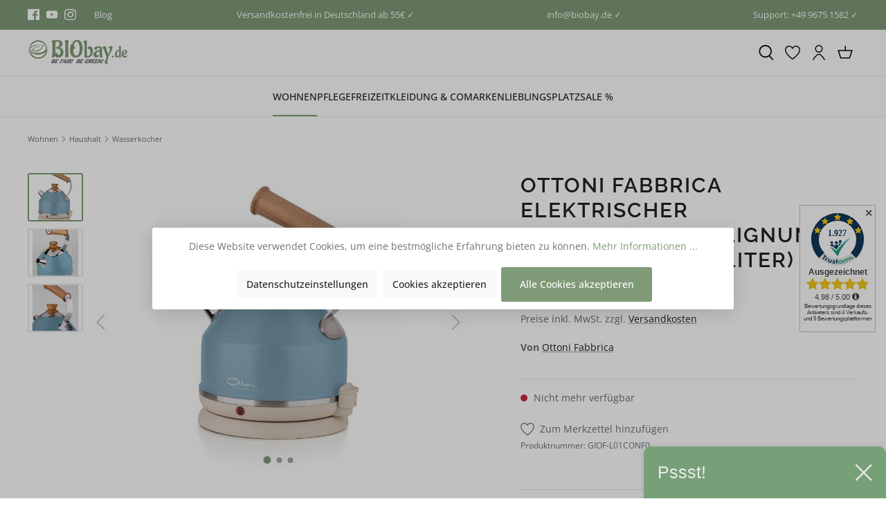

--- FILE ---
content_type: text/html; charset=UTF-8
request_url: https://www.biobay.de/ottoni-fabbrica-elektrischer-wasserkocher-lignum-lungomare-1-7-liter
body_size: 77382
content:

<!DOCTYPE html>

<html lang="de-DE"
      itemscope="itemscope"
      itemtype="https://schema.org/WebPage">

                            
    <head>
                                            <meta charset="utf-8">
            
            <script>
            let gtmIsTrackingProductClicks = Boolean(), gtmContainerId = 'GTM-MLHBN26', hasSWConsentSupport = Boolean(Number(1));
            window.wbmScriptIsSet = false;
        </script>
        <script type="text/javascript">
            window.dataLayer = window.dataLayer || [];
            window.dataLayer.push({"ecommerce":{"currencyCode":"EUR","detail":{"actionField":{"list":"Ottoni Fabbrica"},"products":[{"category":"Ottoni Fabbrica","price":155.55,"brand":"Ottoni Fabbrica","id":"GIOF-L01CONF0","name":"Ottoni Fabbrica Elektrischer Wasserkocher &quot;LIGNUM LUNGOMARE&quot; (1,7 Liter)","variant":""}]}},"google_tag_params":{"ecomm_prodid":"GIOF-L01CONF0","ecomm_pagetype":"product"}});

                    </script>                <!-- WbmTagManagerEcomm Head Snippet Start -->
        <script id="wbmTagManger" type="text/javascript">
            function getCookie(name) {
                var cookieMatch = document.cookie.match(name + '=(.*?)(;|$)');
                return cookieMatch && decodeURI(cookieMatch[1]);
            }

            var gtmCookieSet = getCookie('wbm-tagmanager-enabled');
            
            var googleTag = function(w,d,s,l,i){w[l]=w[l]||[];w[l].push({'gtm.start':new Date().getTime(),event:'gtm.js'});var f=d.getElementsByTagName(s)[0],j=d.createElement(s),dl=l!='dataLayer'?'&l='+l:'';j.async=true;j.src='https://www.googletagmanager.com/gtm.js?id='+i+dl+'';f.parentNode.insertBefore(j,f);};
            

            if (hasSWConsentSupport && gtmCookieSet === null) {
                window.wbmGoogleTagmanagerId = gtmContainerId;
                window.wbmScriptIsSet = false;
                window.googleTag = googleTag;
            } else {
                window.wbmScriptIsSet = true;
                googleTag(window, document, 'script', 'dataLayer', gtmContainerId);
                googleTag = null;
            }
        </script><!-- WbmTagManagerEcomm Head Snippet End -->    
                            <meta name="viewport"
                      content="width=device-width, initial-scale=1, shrink-to-fit=no">
            
                            <meta name="author"
                      content=""/>
                <meta name="robots"
                      content="index,follow"/>
                <meta name="revisit-after"
                      content="15 days"/>
                <meta name="keywords"
                      content="Ottoni Fabbrica,elektronisch,Wasserkocher,Lignum,Lungomare,Pastellblau,Hellblau,Creme,Elektrogerät,E-Gerät,Kochen,Italien,europäisch,plastikfrei,nachhaltig,hochwertig,BIObay"/>
                <meta name="description"
                      content="Kaufe hier den hochwertigen elektronischen Wasserkocher von Ottoni Fabbrica zu niedrigen Preisen | Edelstahl ✓ | Made in Italy ✓ | ▶ Jetzt bestellen"/>
            
                    <meta property="og:type"
          content="product"/>
    <meta property="og:site_name"
          content="biobay.de"/>
    <meta property="og:url"
          content="https://www.biobay.de/ottoni-fabbrica-elektrischer-wasserkocher-lignum-lungomare-1-7-liter"/>
    <meta property="og:title"
          content="Ottoni Fabbrica &quot;Lignum Lungomare&quot; online shoppen | Biobay.de"/>

    <meta property="og:description"
          content="Kaufe hier den hochwertigen elektronischen Wasserkocher von Ottoni Fabbrica zu niedrigen Preisen | Edelstahl ✓ | Made in Italy ✓ | ▶ Jetzt bestellen"/>
    <meta property="og:image"
          content="https://www.biobay.de/media/9e/c3/4b/1641303415/elektrischer-wasserkocher-lignum-lungomare-pastellblau-1-7-liter-3.jpg"/>

            <meta property="product:brand"
              content="Ottoni Fabbrica"/>
    
            <meta property="product:price:amount"
          content="155.55"/>
    <meta property="product:price:currency"
          content="EUR"/>
    <meta property="product:product_link"
          content="https://www.biobay.de/ottoni-fabbrica-elektrischer-wasserkocher-lignum-lungomare-1-7-liter"/>

    <meta name="twitter:card"
          content="product"/>
    <meta name="twitter:site"
          content="biobay.de"/>
    <meta name="twitter:title"
          content="Ottoni Fabbrica &quot;Lignum Lungomare&quot; online shoppen | Biobay.de"/>
    <meta name="twitter:description"
          content="Kaufe hier den hochwertigen elektronischen Wasserkocher von Ottoni Fabbrica zu niedrigen Preisen | Edelstahl ✓ | Made in Italy ✓ | ▶ Jetzt bestellen"/>
    <meta name="twitter:image"
          content="https://www.biobay.de/media/9e/c3/4b/1641303415/elektrischer-wasserkocher-lignum-lungomare-pastellblau-1-7-liter-3.jpg"/>


    

                            <meta itemprop="copyrightHolder"
                      content="biobay.de"/>
                <meta itemprop="copyrightYear"
                      content=""/>
                <meta itemprop="isFamilyFriendly"
                      content="false"/>
                <meta itemprop="image"
                      content="https://www.biobay.de/media/30/14/40/1659984535/Version_final_Desktop_(1).jpg"/>
            
                                                

            
            
                    <link rel="shortcut icon"
                  href="https://www.biobay.de/media/25/1d/71/1650965100/favicon.ico">
        
                                <link rel="apple-touch-icon"
                  sizes="180x180"
                  href="https://www.biobay.de/media/6b/b8/ec/1650965112/apple-touch-icon.png">
                    
                            
                
    
    <link rel="canonical" href="https://www.biobay.de/ottoni-fabbrica-elektrischer-wasserkocher-lignum-lungomare-1-7-liter" />

                    <title itemprop="name">Ottoni Fabbrica &quot;Lignum Lungomare&quot; online shoppen | Biobay.de</title>
        
                                                                                <link rel="stylesheet"
                      href="https://www.biobay.de/theme/3ced1ef2b3ba406ee50a0be56c2e2236/css/all.css?1760352130551630">
                                    

            
                    <style>.brand-page .cms-image{background-color:#f3f3f3}
.product-price-info {
    height: calc(15px * 1.35 * 2) !important;
    line-clamp: 2 !important;
    -webkit-line-clamp: 2 !important;
}</style>
            

            <style>
                .lazyload,
                .lazyloading {
                    background-image: url('[data-uri]');
                }
            </style>    
                        <script>
        window.features = {"V6_5_0_0":false,"v6.5.0.0":false,"PERFORMANCE_TWEAKS":false,"performance.tweaks":false,"FEATURE_NEXT_1797":false,"feature.next.1797":false,"FEATURE_NEXT_16710":false,"feature.next.16710":false,"FEATURE_NEXT_13810":false,"feature.next.13810":false,"FEATURE_NEXT_13250":false,"feature.next.13250":false,"FEATURE_NEXT_17276":false,"feature.next.17276":false,"FEATURE_NEXT_16151":false,"feature.next.16151":false,"FEATURE_NEXT_16155":false,"feature.next.16155":false,"FEATURE_NEXT_19501":false,"feature.next.19501":false,"FEATURE_NEXT_15053":false,"feature.next.15053":false,"FEATURE_NEXT_18215":false,"feature.next.18215":false,"FEATURE_NEXT_15815":false,"feature.next.15815":false,"FEATURE_NEXT_14699":false,"feature.next.14699":false,"FEATURE_NEXT_15707":false,"feature.next.15707":false,"FEATURE_NEXT_14360":false,"feature.next.14360":false,"FEATURE_NEXT_15172":false,"feature.next.15172":false,"FEATURE_NEXT_14001":false,"feature.next.14001":false,"FEATURE_NEXT_7739":false,"feature.next.7739":false,"FEATURE_NEXT_16200":false,"feature.next.16200":false,"FEATURE_NEXT_13410":false,"feature.next.13410":false,"FEATURE_NEXT_15917":false,"feature.next.15917":false,"FEATURE_NEXT_15957":false,"feature.next.15957":false,"FEATURE_NEXT_13601":false,"feature.next.13601":false,"FEATURE_NEXT_16992":false,"feature.next.16992":false,"FEATURE_NEXT_7530":false,"feature.next.7530":false,"FEATURE_NEXT_16824":false,"feature.next.16824":false,"FEATURE_NEXT_16271":false,"feature.next.16271":false,"FEATURE_NEXT_15381":false,"feature.next.15381":false,"FEATURE_NEXT_17275":false,"feature.next.17275":false,"FEATURE_NEXT_17016":false,"feature.next.17016":false,"FEATURE_NEXT_16236":false,"feature.next.16236":false,"FEATURE_NEXT_16640":false,"feature.next.16640":false,"FEATURE_NEXT_17858":false,"feature.next.17858":false,"FEATURE_NEXT_6758":false,"feature.next.6758":false,"FEATURE_NEXT_19048":false,"feature.next.19048":false,"FEATURE_NEXT_19822":false,"feature.next.19822":false,"FEATURE_NEXT_18129":false,"feature.next.18129":false,"FEATURE_NEXT_19163":false,"feature.next.19163":false,"FEATURE_NEXT_18187":false,"feature.next.18187":false,"FEATURE_NEXT_17978":false,"feature.next.17978":false,"FEATURE_NEXT_11634":false,"feature.next.11634":false,"FEATURE_NEXT_21547":false,"feature.next.21547":false,"FEATURE_NEXT_22900":false,"feature.next.22900":false};
    </script>
        
                                                    
            <script>
                                    window.gtagActive = true;
                    window.gtagURL = 'https://www.googletagmanager.com/gtag/js?id=UA-37443766-1'
                    window.controllerName = 'product';
                    window.actionName = 'index';
                    window.trackOrders = '1';
                    window.gtagTrackingId = 'UA-37443766-1';
                    window.dataLayer = window.dataLayer || [];
                    window.gtagConfig = {
                        'anonymize_ip': '1',
                        'cookie_domain': 'none',
                        'cookie_prefix': '_swag_ga',
                    };

                    function gtag() { dataLayer.push(arguments); }
                            </script>

                                        <script id="sw-google-tag-manager-init" type="javascript/blocked">
                                            window.gtagCallback = function gtagCallbackFunction() {}
                                    </script>
                                
                            
            <script type="text/javascript" src='https://www.google.com/recaptcha/api.js' defer></script>
        <script>
                            window.googleReCaptchaV2Active = true;
                                </script>
            
                    

                                                                                        
                                                                                                        
                                                                                                        
                                                                                                        
                                                                                                        
                                                                                                        
                                                                                                        
                                                                                                        
                                                                                                        
                                                                                                        
                                                                                                                                                        
                                                                                                                                                        
                                                                                                        
                                                                                                                                                        
                                                                                                                                                        
                                                                                                                                                        
                                                                                    
                                    <script>
                    window.useDefaultCookieConsent = true;
                </script>
                    
            </head>

    <body class="is-ctl-product is-act-index">

                                                                                                    
                                                                                                        
                                                                                                        
                                                                                                        
                                                                                                        
                                                                                                        
                                                                                                        
                                                                                                        
                                                                                                        
                                                                                                        
                                                                                                                                                        
                                                                                                                                                        
                                                                                                        
                                                                                                                                                        
                                                                                                                                                        
                                                                                                                                                        
                                                                                    
                            <noscript>
                <iframe src="https://www.googletagmanager.com/ns.html?id=GTM-MLHBN26"
                        height="0" width="0" style="display:none;visibility:hidden"></iframe>
            </noscript>
                            <noscript class="noscript-main">
                
    <div role="alert"
         class="alert alert-info alert-has-icon">
        
                    <div class="alert-content-container">
                                                    
                                    <div class="alert-content">
                                                    Um unseren Shop in vollem Umfang nutzen zu können, empfehlen wir Ihnen Javascript in Ihrem Browser zu aktivieren.
                                            </div>
                
                                                                </div>
            </div>
            </noscript>
        


                        
                
            
    <nav class="top-bar d-block">
        <div class="container">
            <div class="row">
                                    <div class="col-12 d-flex justify-content-center justify-content-md-around justify-content-lg-between">

                                                                                    <div class="top-bar-item-first d-none d-md-block">
                                    <div class="d-flex align-items-center h-100">
                                                                                                                                    <div class="top-bar-social-media pr-3">
                                                                            <a href="https://www.facebook.com/biobay.de/" title="Facebook" target="_blank" rel="noopener">
                                <span class="icon icon-facebook icon-xs icon-social "><svg xmlns="http://www.w3.org/2000/svg" xmlns:xlink="http://www.w3.org/1999/xlink" width="24" height="24" viewBox="0 0 24 24"><defs><path d="M12.9,24H1.3C0.5,24,0,23.4,0,22.7V1.3C0,0.5,0.6,0,1.3,0h21.4C23.5,0,24,0.6,24,1.3v21.4c0,0.8-0.6,1.3-1.3,1.3h-6.1v-9.3 h3.1l0.5-3.7h-3.5V8.7c0-1.1,0.3-1.8,1.8-1.8h1.9V3.7c-0.3,0-1.4-0.2-2.7-0.2C15,3.5,13,5.3,13,8.3V11H9.8v3.7H13L12.9,24L12.9,24z" id="icons-katana-facebook" /></defs><use xlink:href="#icons-katana-facebook" fill="#758CA3" fill-rule="evenodd" /></svg></span>                </a>
            
                        <a href="https://www.youtube.com/@BIObay_de" title="YouTube" target="_blank" rel="noopener">
                                <span class="icon icon-youtube icon-xs icon-social "><svg xmlns="http://www.w3.org/2000/svg" xmlns:xlink="http://www.w3.org/1999/xlink" width="24" height="24" viewBox="0 0 24 24"><defs><path d="M9.6,15.3V8.6l6.4,3.2L9.6,15.3z M23.8,7.3c0,0-0.2-1.6-1-2.4c-1-1-1.9-1-2.4-1c-3.4-0.3-8.3-0.3-8.3-0.3l0,0 c0,0-5,0-8.3,0.3c-0.6,0-1.8,0-2.7,1c-0.6,0.6-1,2.4-1,2.4S0,9.2,0,11.1v1.8c0,1.9,0.2,3.8,0.2,3.8s0.2,1.6,1,2.4c1,1,2.1,1,2.7,1 c1.9,0.2,8.2,0.3,8.2,0.3s5.1,0,8.5-0.3c0.5,0,1.4,0,2.4-1c0.6-0.8,1-2.4,1-2.4S24,15,24,13v-1.9C24,9.2,23.8,7.3,23.8,7.3L23.8,7.3 z" id="icons-katana-youtube" /></defs><use xlink:href="#icons-katana-youtube" fill="#758CA3" fill-rule="evenodd" /></svg></span>                </a>
            
                        <a href="https://www.instagram.com/biobay.de/" title="Instagram" target="_blank" rel="noopener">
                                <span class="icon icon-instagram icon-xs icon-social "><svg xmlns="http://www.w3.org/2000/svg" xmlns:xlink="http://www.w3.org/1999/xlink" width="24" height="24" viewBox="0 0 24 24"><defs><path d="M12.2,0c-3.2,0-3.7,0-5,0C5.9,0,5.1,0.3,4.3,0.5C3.5,1,2.8,1.3,2.2,2.1C1.4,2.7,1,3.4,0.7,4.2S0.2,5.8,0.1,7.1 c0,1.3,0,1.8,0,5s0,3.7,0,5s0.3,2.1,0.5,2.9c0.3,0.8,0.6,1.4,1.4,2.1c0.6,0.6,1.3,1.1,2.1,1.4S5.7,24,7,24s1.8,0,5,0s3.7,0,5,0 s2.1-0.3,2.9-0.5c0.8-0.3,1.4-0.6,2.1-1.4c0.6-0.6,1.1-1.3,1.4-2.1c0.3-0.8,0.5-1.6,0.5-2.9s0-1.8,0-5s0-3.7,0-5S23.6,5,23.4,4.2 c-0.3-0.8-0.6-1.4-1.4-2.1c-0.6-0.6-1.3-1.1-2.1-1.4c-0.8-0.3-1.6-0.5-2.9-0.5C15.9,0,15.4,0,12.2,0z M12.2,2.3c3.2,0,3.5,0,4.8,0 c1.1,0,1.8,0.3,2.3,0.5c0.6,0.2,1,0.5,1.4,1c0.5,0.5,0.6,0.8,1,1.4c0.2,0.5,0.3,1.1,0.5,2.3c0,1.3,0,1.6,0,4.8s0,3.5,0,4.8 c0,1.1-0.3,1.8-0.5,2.3c-0.2,0.6-0.5,1-1,1.4s-0.8,0.6-1.4,1c-0.5,0.2-1.1,0.3-2.3,0.5c-1.3,0-1.6,0-4.8,0s-3.5,0-4.8,0 c-1.1,0-1.8-0.3-2.3-0.5c-0.6-0.2-1-0.5-1.4-1c-0.5-0.5-0.6-0.8-1-1.4c-0.2-0.5-0.3-1.1-0.5-2.3c0-1.3,0-1.6,0-4.8s0-3.5,0-4.8 c0-1.1,0.3-1.8,0.5-2.3C3,4.3,3.3,4,3.6,3.5c0.5-0.3,0.8-0.6,1.4-0.8c0.5-0.2,1.1-0.3,2.3-0.5C8.6,2.3,8.9,2.3,12.2,2.3z M12.2,5.8 c-3.4,0-6.3,2.7-6.3,6.3c0,3.4,2.7,6.3,6.3,6.3c3.4,0,6.3-2.7,6.3-6.3C18.4,8.7,15.5,5.8,12.2,5.8z M12.2,16.1c-2.3,0-4-1.8-4-4 s1.8-4,4-4s4,1.8,4,4S14.4,16.1,12.2,16.1z M20.1,5.6c0,0.8-0.6,1.4-1.4,1.4c-0.8,0-1.4-0.6-1.4-1.4s0.6-1.4,1.4-1.4 C19.4,4.2,20.1,4.8,20.1,5.6z" id="icons-katana-instagram" /></defs><use xlink:href="#icons-katana-instagram" fill="#758CA3" fill-rule="evenodd" /></svg></span>                </a>
            
                
                
                
                                                                </div>
                                                                                    
                                                                                                                                    <div class="d-none d-md-block">
                                                    <ul class="d-flex list-unstyled h-100 m-0"><li class="top-bar-item"><a class="text-decoration-none"
                                                                           href="https://www.biobay.de/blog"
                                                                                                                                                      title="Blog">
                                                                            Blog
                                                                        </a></li></ul>                                                </div>
                                                                                                                        </div>
                                </div>
                                                    
                                                                                                                        <div class="d-flex top-bar-item">
                                                                                                                                    
                                                <span>
                                                    Versandkostenfrei in Deutschland ab 55€ ✓
                                                </span>
                                                                                                                        </div>
                                                                                                                                <div class="d-none d-md-flex top-bar-item">
                                                                                                                                    
                                                <span>
                                                    info@biobay.de ✓
                                                </span>
                                                                                                                        </div>
                                                                                                                                                                                            <div class="d-none d-xl-flex top-bar-item">
                                                                                                                                    
                                                <span>
                                                    Support: +49 9675 1582 ✓
                                                </span>
                                                                                                                        </div>
                                                                                    
                                                                                                </div>
                            </div>
        </div>
    </nav>
    
                <header class="header-main">
                    <div class="header">
        <div class="container">
                                                    
        <div class="row header-row no-gutters" data-atl-katana-search-overlay="true">
                    <div class="col d-flex align-items-center d-md-none">
                <div class="d-flex">
                    <div class="menu-button">
                                                    <button class="btn nav-main-toggle-btn header-actions-btn"
                                    type="button"
                                    data-offcanvas-menu="true"
                                    aria-label="Menü">
                                                                                    <span class="icon icon-stack"><svg xmlns="http://www.w3.org/2000/svg" xmlns:xlink="http://www.w3.org/1999/xlink" width="24" height="24" viewBox="0 0 24 24"><defs><g id="icons-katana-stack"><path d="M21.9,12.9H2.1c-0.5,0-0.9-0.4-0.9-0.9s0.4-0.9,0.9-0.9h19.8c0.5,0,0.9,0.4,0.9,0.9S22.4,12.9,21.9,12.9z"/><path d="M21.9,6H2.1C1.6,6,1.2,5.6,1.2,5.1s0.4-0.9,0.9-0.9h19.8c0.5,0,0.9,0.4,0.9,0.9S22.4,6,21.9,6z"/><path d="M21.9,19.8H2.1c-0.5,0-0.9-0.4-0.9-0.9c0-0.5,0.4-0.9,0.9-0.9h19.8c0.5,0,0.9,0.4,0.9,0.9C22.8,19.4,22.4,19.8,21.9,19.8z" /></g></defs><use xlink:href="#icons-katana-stack" fill="#758CA3" fill-rule="evenodd" /></svg></span>                                                                </button>
                                            </div>

                                                <button class="btn header-actions-btn js-search-toggle-btn"
            type="button"
            aria-label="Suchen">
                        <span class="icon icon-search"><svg xmlns="http://www.w3.org/2000/svg" xmlns:xlink="http://www.w3.org/1999/xlink" width="24" height="24" viewBox="0 0 24 24"><defs><path d="M17.9,16.8l5.5,6L22,24l-5.5-6c-1.7,1.2-3.7,1.9-5.9,1.9c-5.5,0-10-4.4-10-10S5,0,10.6,0s10,4.4,10,10 C20.6,12.5,19.6,14.9,17.9,16.8z M10.6,18c4.4,0,8.2-3.6,8.2-8s-3.6-8-8.2-8s-8.2,3.6-8.2,8S6.1,18,10.6,18z" id="icons-katana-search" /></defs><use xlink:href="#icons-katana-search" fill="#758CA3" fill-rule="evenodd" /></svg></span>    
            </button>
                                    </div>
            </div>

            <div class="col-auto col-md header-logo-col">
                    <div class="header-logo-main">
                    <a class="header-logo-main-link"
               href="/"
               title="Zur Startseite wechseln">
                                    <picture class="header-logo-picture">
                                                                                        <source srcset="https://www.biobay.de/media/58/63/fb/1659984544/Version_final_Mobil.jpg"
                                        media="(min-width: 768px) and (max-width: 991px)">
                                                    
                                                                                    <source srcset="https://www.biobay.de/media/58/63/fb/1659984544/Version_final_Mobil.jpg"
                                        media="(max-width: 767px)">
                                                    
                                                                                    <img src="https://www.biobay.de/media/30/14/40/1659984535/Version_final_Desktop_%281%29.jpg"
                                     alt="Zur Startseite wechseln"
                                     class="img-fluid header-logo-main-img"/>
                                                                        </picture>
                            </a>
            </div>
            </div>
        
                            
                    <div class="col header-actions-col">
                <div class="row no-gutters justify-content-end align-items-center h-100">
                                                                        <div class="col-auto d-none d-md-block">
                                    <button class="btn header-actions-btn js-search-toggle-btn"
            type="button"
            aria-label="Suchen">
                        <span class="icon icon-search"><svg xmlns="http://www.w3.org/2000/svg" xmlns:xlink="http://www.w3.org/1999/xlink" width="24" height="24" viewBox="0 0 24 24"><defs><path d="M17.9,16.8l5.5,6L22,24l-5.5-6c-1.7,1.2-3.7,1.9-5.9,1.9c-5.5,0-10-4.4-10-10S5,0,10.6,0s10,4.4,10,10 C20.6,12.5,19.6,14.9,17.9,16.8z M10.6,18c4.4,0,8.2-3.6,8.2-8s-3.6-8-8.2-8s-8.2,3.6-8.2,8S6.1,18,10.6,18z" id="icons-katana-search" /></defs><use xlink:href="#icons-katana-search" fill="#758CA3" fill-rule="evenodd" /></svg></span>    
            </button>
                            </div>
                                            
                                                                                                    <div class="col-auto position-static">
                                <div class="header-wishlist">
                                    <a class="btn header-wishlist-btn header-actions-btn"
                                       href="/wishlist"
                                       title="Merkzettel"
                                       aria-label="Merkzettel">
                                            
            <div class="header-wishlist-icon position-relative d-inline">
                                            <span class="icon icon-heart"><svg xmlns="http://www.w3.org/2000/svg" xmlns:xlink="http://www.w3.org/1999/xlink" width="24" height="24" viewBox="0 0 24 24"><defs><path d="M17.488 1.11h-.146a6.552 6.552 0 0 0-5.35 2.81A6.57 6.57 0 0 0 6.62 1.116 6.406 6.406 0 0 0 .09 7.428c0 7.672 11.028 15.028 11.497 15.338a.745.745 0 0 0 .826 0c.47-.31 11.496-7.666 11.496-15.351a6.432 6.432 0 0 0-6.42-6.306zM12 21.228C10.018 19.83 1.59 13.525 1.59 7.442c.05-2.68 2.246-4.826 4.934-4.826h.088c2.058-.005 3.93 1.251 4.684 3.155.226.572 1.168.572 1.394 0 .755-1.907 2.677-3.17 4.69-3.16h.02c2.7-.069 4.96 2.118 5.01 4.817 0 6.089-8.429 12.401-10.41 13.8z" id="icons-katana-heart" /></defs><use xlink:href="#icons-katana-heart" fill="#758CA3" fill-rule="evenodd" /></svg></span>                
            
            
            <span class="badge header-wishlist-badge"
                  id="wishlist-basket"
                  data-wishlist-storage="true"
                  data-wishlist-storage-options="{&quot;listPath&quot;:&quot;\/wishlist\/list&quot;,&quot;mergePath&quot;:&quot;\/wishlist\/merge&quot;,&quot;tokenMergePath&quot;:&quot;66b77c9df512c79ccf4340d1f8f3bea1.H5Gz6lO126crvZaUhC9UlsuqZz3LjoFugsNrOaS-AxE.duSKxxvaleZH2dXu7kQ82_76Am-czMUi7vchSMbvRWRKoeTcFv7vkUzO-Q&quot;,&quot;pageletPath&quot;:&quot;\/wishlist\/merge\/pagelet&quot;,&quot;tokenPageletPath&quot;:&quot;152cbfaf83e50cefa71d5384dea8.O4fsrg1SQ9Vql-pPwqxgczg72g_VaCqiAxz9B0SpR5w.Tumo6VcLJrkoxIgBs8cXFHl2ojesI3nYRFu_NyHYPcRh1d34TGQQuSPNow&quot;}"
                  data-wishlist-widget="true"
                  data-wishlist-widget-options="{&quot;showCounter&quot;:true}"
            ></span>
        </div>
    
                                        </a>
                                </div>
                            </div>
                                            
                                                                        <div class="col-auto">
                                <div class="account-menu">
                                        <a class="btn account-menu-btn header-actions-btn"
       href="/account/login"
       title="Mein Konto">
                        <span class="icon icon-avatar"><svg xmlns="http://www.w3.org/2000/svg" xmlns:xlink="http://www.w3.org/1999/xlink" width="24" height="24" viewBox="0 0 24 24"><defs><path d="M21.645 22.866a28.717 28.717 0 0 0-6.46-7.817c-2.322-1.892-4.048-1.892-6.37 0a28.74 28.74 0 0 0-6.46 7.817.75.75 0 0 0 1.294.76 27.264 27.264 0 0 1 6.113-7.413A3.98 3.98 0 0 1 12 15.125a3.81 3.81 0 0 1 2.236 1.088 27.252 27.252 0 0 1 6.115 7.412.75.75 0 1 0 1.294-.76zM12 12.002A6.01 6.01 0 0 0 18.003 6 6.003 6.003 0 1 0 12 12.002zm0-10.505a4.502 4.502 0 1 1 0 9.005 4.502 4.502 0 0 1 0-9.005z" id="icons-katana-avatar" /></defs><use xlink:href="#icons-katana-avatar" fill="#758CA3" fill-rule="evenodd" /></svg></span>    
            </a>
                                </div>
                            </div>
                        
                    
                                            <div class="col-auto">
                            <div class="header-cart"
                                 data-offcanvas-cart="true">
                                <a class="btn header-cart-btn header-actions-btn"
                                   href="/checkout/cart"
                                   data-cart-widget="true"
                                   title="Warenkorb"
                                   aria-label="Warenkorb">
                                        <div class="header-cart-icon position-relative d-inline">
                        <span class="icon icon-bag"><svg xmlns="http://www.w3.org/2000/svg" xmlns:xlink="http://www.w3.org/1999/xlink" width="24" height="24" viewBox="0 0 24 24"><defs><path d="M11.4,7.8V1.3h1.7v6.5h10.8l-4.3,13.6H4.4L0.1,7.8H11.4z M2.4,9.5l3.3,10.2h12.7l3.3-10.2L2.4,9.5L2.4,9.5z" id="icons-katana-bag" /></defs><use xlink:href="#icons-katana-bag" fill="#758CA3" fill-rule="evenodd" /></svg></span>    
            </div>

                                    </a>
                            </div>
                        </div>
                                    </div>
            </div>
        
                        
    
            <div class="search-overlay d-none search-overlay-js">
                            <div class="search-overlay-container">
                                            <div class="search-overlay-col">
                                                            
    <div class="header-search">
        <form action="/search"
              method="get"
              data-search-form="true"
              data-url="/suggest?search="
              class="header-search-form">
                                                <div class="input-group">
                                                    <input type="search"
                                   name="search"
                                   class="form-control header-search-input"
                                   autocomplete="off"
                                   autocapitalize="off"
                                   placeholder="Suchbegriff ..."
                                   aria-label="Suchbegriff ..."
                                   value=""
                            >
                        
                            <div class="input-group-append">
        <button type="submit"
                class="btn header-search-btn"
                aria-label="Suchen">
            <span class="header-search-icon">
                                <span class="icon icon-search icon-black"><svg xmlns="http://www.w3.org/2000/svg" xmlns:xlink="http://www.w3.org/1999/xlink" width="24" height="24" viewBox="0 0 24 24"><defs><path d="M17.9,16.8l5.5,6L22,24l-5.5-6c-1.7,1.2-3.7,1.9-5.9,1.9c-5.5,0-10-4.4-10-10S5,0,10.6,0s10,4.4,10,10 C20.6,12.5,19.6,14.9,17.9,16.8z M10.6,18c4.4,0,8.2-3.6,8.2-8s-3.6-8-8.2-8s-8.2,3.6-8.2,8S6.1,18,10.6,18z" id="icons-katana-search" /></defs><use xlink:href="#icons-katana-search" fill="#758CA3" fill-rule="evenodd" /></svg></span>                </span>
        </button>
    </div>
                    </div>
                
                    </form>
    </div>
                            
                                                            <button class="btn close-search-overlay-btn close-search-js"
                                        title="Suche schließen">
                                                    <span class="icon icon-x icon-xs icon-black"><svg xmlns="http://www.w3.org/2000/svg" xmlns:xlink="http://www.w3.org/1999/xlink" width="24" height="24" viewBox="0 0 24 24"><defs><g id="icons-katana-x"><path d="M1.2,24C0.6,24,0,23.4,0,22.8c0-0.3,0.1-0.6,0.3-0.8L22,0.4c0.5-0.5,1.2-0.5,1.7,0c0.5,0.5,0.5,1.2,0,1.7L2,23.6 C1.8,23.8,1.5,24,1.2,24L1.2,24z"/><path d="M22.8,24c-0.3,0-0.6-0.1-0.8-0.3L0.4,2c-0.5-0.5-0.5-1.2,0-1.7s1.2-0.5,1.7,0L23.6,22c0.5,0.5,0.5,1.2,0,1.7 C23.4,23.8,23.1,24,22.8,24z"/></g></defs><use xlink:href="#icons-katana-x" fill="#758CA3" fill-rule="evenodd" /></svg></span>                                    </button>
                                                    </div>
                    
                                            <div class="search-overlay-results">
                                                                                                <div class="search-overlay-headline">
                                        Beliebte Kategorien
                                    </div>
                                
                                                                    <div class="row search-overlay-suggestion">
                                                                                                                                    <a href="/lieblingsplatz"
                                                   class="col-6 col-md-3 pb-5 text-decoration-none"
                                                   title="Entdecke unsere Bestseller">
                                                                                                            <img src="https://www.biobay.de/media/11/0f/5b/1669831012/Lieblingsplatz.jpg" alt="Entdecke unsere Bestseller">
                                                    
                                                                                                            <div class="search-overlay-suggestion-description">
                                                            Entdecke unsere Bestseller
                                                        </div>
                                                                                                    </a>
                                                                                                                                                                                <a href="/58products"
                                                   class="col-6 col-md-3 pb-5 text-decoration-none"
                                                   title="58Products - Feinstes Porzellan - Made in Germany">
                                                                                                            <img src="https://www.biobay.de/media/93/34/04/1672495870/58Products - Feinstes Porzellan - Made in Germany.jpg" alt="58Products - Feinstes Porzellan - Made in Germany">
                                                    
                                                                                                            <div class="search-overlay-suggestion-description">
                                                            58Products - Feinstes Porzellan - Made in Germany
                                                        </div>
                                                                                                    </a>
                                                                                                                                                                                <a href="/sprout-world"
                                                   class="col-6 col-md-3 pb-5 text-decoration-none"
                                                   title="Bleistifte zum Einpflanzen">
                                                                                                            <img src="https://www.biobay.de/media/bc/46/55/1657638804/Bleistift zum Einpflanzen.jpg" alt="Bleistifte zum Einpflanzen">
                                                    
                                                                                                            <div class="search-overlay-suggestion-description">
                                                            Bleistifte zum Einpflanzen
                                                        </div>
                                                                                                    </a>
                                                                                                                                                                                <a href="/papiersaecke"
                                                   class="col-6 col-md-3 pb-5 text-decoration-none"
                                                   title="Papiersäcke">
                                                                                                            <img src="https://www.biobay.de/media/e5/68/01/1657638793/Papiersäcke.jpg" alt="Papiersäcke">
                                                    
                                                                                                            <div class="search-overlay-suggestion-description">
                                                            Papiersäcke
                                                        </div>
                                                                                                    </a>
                                                                                                                        </div>
                                                                                    </div>
                                    </div>
                    </div>
                </div>
                                    </div>
    </div>

            <div class="navigation">
            
    <div class="main-navigation"
         id="mainNavigation"
         data-flyout-menu="true">
                    <div class="container">
                                    <nav class="nav main-navigation-menu"
                        itemscope="itemscope"
                        itemtype="http://schema.org/SiteNavigationElement">
                        
                                                                                        
    
                                                    
                                                                                            
                                                                
                                                                                                            <a class="nav-link main-navigation-link active"
                                           href="https://www.biobay.de/nachhaltiges-wohnen"
                                           itemprop="url"
                                           data-flyout-menu-trigger="91041eee53ae4c68a2d698011a2cf952"                                                                                      title="Wohnen">
                                            <div class="main-navigation-link-text">
                                                <span itemprop="name">Wohnen</span>
                                            </div>
                                        </a>
                                                                                                                                                                
                                                                
                                                                                                            <a class="nav-link main-navigation-link"
                                           href="https://www.biobay.de/nachhaltige-pflegeprodukte"
                                           itemprop="url"
                                           data-flyout-menu-trigger="d54ccc7c8566451cbd96ff5c3280ccaa"                                                                                      title="Pflege">
                                            <div class="main-navigation-link-text">
                                                <span itemprop="name">Pflege</span>
                                            </div>
                                        </a>
                                                                                                                                                                
                                                                
                                                                                                            <a class="nav-link main-navigation-link"
                                           href="https://www.biobay.de/freizeit"
                                           itemprop="url"
                                           data-flyout-menu-trigger="ff75443cb71f48db8a7e7d4da9cb8d74"                                                                                      title="Freizeit">
                                            <div class="main-navigation-link-text">
                                                <span itemprop="name">Freizeit</span>
                                            </div>
                                        </a>
                                                                                                                                                                
                                                                
                                                                                                            <a class="nav-link main-navigation-link"
                                           href="https://www.biobay.de/nachhaltige-kleidung"
                                           itemprop="url"
                                           data-flyout-menu-trigger="202415e803744540bf888423106a411c"                                                                                      title="Kleidung &amp; Co">
                                            <div class="main-navigation-link-text">
                                                <span itemprop="name">Kleidung &amp; Co</span>
                                            </div>
                                        </a>
                                                                                                                                                                
                                                                
                                                                                                            <a class="nav-link main-navigation-link"
                                           href="https://www.biobay.de/nachhaltige-marken"
                                           itemprop="url"
                                                                                                                                 title="Marken">
                                            <div class="main-navigation-link-text">
                                                <span itemprop="name">Marken</span>
                                            </div>
                                        </a>
                                                                                                                                                                
                                                                
                                                                                                            <a class="nav-link main-navigation-link"
                                           href="https://www.biobay.de/lieblingsplatz"
                                           itemprop="url"
                                                                                                                                 title="Lieblingsplatz">
                                            <div class="main-navigation-link-text">
                                                <span itemprop="name">Lieblingsplatz</span>
                                            </div>
                                        </a>
                                                                                                                                                                
                                                                
                                                                                                            <a class="nav-link main-navigation-link"
                                           href="https://www.biobay.de/sale"
                                           itemprop="url"
                                                                                                                                 title="Sale %">
                                            <div class="main-navigation-link-text">
                                                <span itemprop="name">Sale %</span>
                                            </div>
                                        </a>
                                                                                                                                            </nav>
                            </div>
        
                                                                                                                                                                                                                                                                                                                                                                                                                                    
                                                <div class="navigation-flyouts">
                                                                                                                                                                <div class="navigation-flyout"
                                             data-flyout-menu-id="91041eee53ae4c68a2d698011a2cf952">
                                            <div class="container">
                                                                                                                
            <div class="row navigation-flyout-content">
                <div class="col-12 col-xl navigation-flyout-categories is-root">
                                                    
                    
    
    <div class="row navigation-flyout-categories is-level-0">
                                            
                
    <div class="col-2 navigation-flyout-column is-level-0">
                    
            
                            <a class="nav-item nav-link navigation-flyout-link is-level-0 active"
                   href="https://www.biobay.de/nachhaltige-haushaltsprodukte"
                   itemprop="url"
                                      title="Haushalt">
                    
                    <span itemprop="name">Haushalt</span>
                </a>
                    
                                                                            
        
    
    <div class="navigation-flyout-categories is-level-1">
                                            
                
    <div class="col navigation-flyout-column is-level-1">
                    
            
                            <a class="nav-item nav-link navigation-flyout-link is-level-1"
                   href="https://www.biobay.de/nachhaltige-vorratsdosen"
                   itemprop="url"
                                      title="Vorratsdosen">
                    
                    <span itemprop="name">Vorratsdosen</span>
                </a>
                    
                                                                
            </div>
                                            
                
    <div class="col navigation-flyout-column is-level-1">
                    
            
                            <a class="nav-item nav-link navigation-flyout-link is-level-1"
                   href="https://www.biobay.de/holzuntersetzer"
                   itemprop="url"
                                      title="Untersetzer">
                    
                    <span itemprop="name">Untersetzer</span>
                </a>
                    
                                                                
            </div>
                                            
                
    <div class="col navigation-flyout-column is-level-1">
                    
            
                            <a class="nav-item nav-link navigation-flyout-link is-level-1 active"
                   href="https://www.biobay.de/nachhaltige-wasserkocher"
                   itemprop="url"
                                      title="Wasserkocher">
                    
                    <span itemprop="name">Wasserkocher</span>
                </a>
                    
                                                                
            </div>
                                            
                
    <div class="col navigation-flyout-column is-level-1">
                    
            
                            <a class="nav-item nav-link navigation-flyout-link is-level-1"
                   href="https://www.biobay.de/papiersaecke"
                   itemprop="url"
                                      title="Papiersäcke">
                    
                    <span itemprop="name">Papiersäcke</span>
                </a>
                    
                                                                
            </div>
                                            
                
    <div class="col navigation-flyout-column is-level-1">
                    
            
                            <a class="nav-item nav-link navigation-flyout-link is-level-1"
                   href="https://www.biobay.de/etagere-aus-porzellan"
                   itemprop="url"
                                      title="Etagere">
                    
                    <span itemprop="name">Etagere</span>
                </a>
                    
                                                                
            </div>
                                            
                
    <div class="col navigation-flyout-column is-level-1">
                    
            
                            <a class="nav-item nav-link navigation-flyout-link is-level-1"
                   href="https://www.biobay.de/holz-hocker"
                   itemprop="url"
                                      title="Hocker">
                    
                    <span itemprop="name">Hocker</span>
                </a>
                    
                                                                
            </div>
            </div>
                                            
            </div>
                                            
                
    <div class="col-2 navigation-flyout-column is-level-0">
                    
            
                            <a class="nav-item nav-link navigation-flyout-link is-level-0"
                   href="https://www.biobay.de/nachhaltige-kuechenutensilien"
                   itemprop="url"
                                      title="Küche">
                    
                    <span itemprop="name">Küche</span>
                </a>
                    
                                                                            
        
    
    <div class="navigation-flyout-categories is-level-1">
                                            
                
    <div class="col navigation-flyout-column is-level-1">
                    
            
                            <a class="nav-item nav-link navigation-flyout-link is-level-1"
                   href="https://www.biobay.de/nachhaltige-kuechenhelfer"
                   itemprop="url"
                                      title="Küchenhelfer">
                    
                    <span itemprop="name">Küchenhelfer</span>
                </a>
                    
                                                                
            </div>
                                            
                
    <div class="col navigation-flyout-column is-level-1">
                    
            
                            <a class="nav-item nav-link navigation-flyout-link is-level-1"
                   href="https://www.biobay.de/nachhaltiges-geschirr"
                   itemprop="url"
                                      title="Geschirr ">
                    
                    <span itemprop="name">Geschirr </span>
                </a>
                    
                                                                
            </div>
                                            
                
    <div class="col navigation-flyout-column is-level-1">
                    
            
                            <a class="nav-item nav-link navigation-flyout-link is-level-1"
                   href="https://www.biobay.de/bio-strohhalme"
                   itemprop="url"
                                      title="Strohhalme">
                    
                    <span itemprop="name">Strohhalme</span>
                </a>
                    
                                                                
            </div>
                                            
                
    <div class="col navigation-flyout-column is-level-1">
                    
            
                            <a class="nav-item nav-link navigation-flyout-link is-level-1"
                   href="https://www.biobay.de/nachhaltige-brotdosen"
                   itemprop="url"
                                      title="Brotdosen">
                    
                    <span itemprop="name">Brotdosen</span>
                </a>
                    
                                                                
            </div>
                                            
                
    <div class="col navigation-flyout-column is-level-1">
                    
            
                            <a class="nav-item nav-link navigation-flyout-link is-level-1"
                   href="https://www.biobay.de/pfeffermuehlen-aus-holz"
                   itemprop="url"
                                      title="Pfeffermühlen">
                    
                    <span itemprop="name">Pfeffermühlen</span>
                </a>
                    
                                                                
            </div>
                                            
                
    <div class="col navigation-flyout-column is-level-1">
                    
            
                            <a class="nav-item nav-link navigation-flyout-link is-level-1"
                   href="https://www.biobay.de/eierbecher"
                   itemprop="url"
                                      title="Eierbecher">
                    
                    <span itemprop="name">Eierbecher</span>
                </a>
                    
                                                                
            </div>
            </div>
                                            
            </div>
                                            
                
    <div class="col-2 navigation-flyout-column is-level-0">
                    
            
                            <a class="nav-item nav-link navigation-flyout-link is-level-0"
                   href="https://www.biobay.de/kochutensilien"
                   itemprop="url"
                                      title="Kochen">
                    
                    <span itemprop="name">Kochen</span>
                </a>
                    
                                                                            
        
    
    <div class="navigation-flyout-categories is-level-1">
                                            
                
    <div class="col navigation-flyout-column is-level-1">
                    
            
                            <a class="nav-item nav-link navigation-flyout-link is-level-1"
                   href="https://www.biobay.de/nachhaltige-schuesseln"
                   itemprop="url"
                                      title="Schüsseln">
                    
                    <span itemprop="name">Schüsseln</span>
                </a>
                    
                                                                
            </div>
                                            
                
    <div class="col navigation-flyout-column is-level-1">
                    
            
                            <a class="nav-item nav-link navigation-flyout-link is-level-1"
                   href="https://www.biobay.de/nachhaltige-schneidebretter"
                   itemprop="url"
                                      title="Schneidebretter">
                    
                    <span itemprop="name">Schneidebretter</span>
                </a>
                    
                                                                
            </div>
                                            
                
    <div class="col navigation-flyout-column is-level-1">
                    
            
                            <a class="nav-item nav-link navigation-flyout-link is-level-1"
                   href="https://www.biobay.de/kuechenmesser"
                   itemprop="url"
                                      title="Küchenmesser">
                    
                    <span itemprop="name">Küchenmesser</span>
                </a>
                    
                                                                
            </div>
                                            
                
    <div class="col navigation-flyout-column is-level-1">
                    
            
                            <a class="nav-item nav-link navigation-flyout-link is-level-1"
                   href="https://www.biobay.de/backfoermchen"
                   itemprop="url"
                                      title="Backförmchen">
                    
                    <span itemprop="name">Backförmchen</span>
                </a>
                    
                                                                
            </div>
                                            
                
    <div class="col navigation-flyout-column is-level-1">
                    
            
                            <a class="nav-item nav-link navigation-flyout-link is-level-1"
                   href="https://www.biobay.de/nachhaltiges-backpapier"
                   itemprop="url"
                                      title="Backpapier">
                    
                    <span itemprop="name">Backpapier</span>
                </a>
                    
                                                                
            </div>
                                            
                
    <div class="col navigation-flyout-column is-level-1">
                    
            
                            <a class="nav-item nav-link navigation-flyout-link is-level-1"
                   href="https://www.biobay.de/wachspapier"
                   itemprop="url"
                                      title="Wachspapier">
                    
                    <span itemprop="name">Wachspapier</span>
                </a>
                    
                                                                
            </div>
            </div>
                                            
            </div>
                                            
                
    <div class="col-2 navigation-flyout-column is-level-0">
                    
            
                            <a class="nav-item nav-link navigation-flyout-link is-level-0"
                   href="https://www.biobay.de/bad-und-putzen"
                   itemprop="url"
                                      title="Bad &amp; Putzen">
                    
                    <span itemprop="name">Bad &amp; Putzen</span>
                </a>
                    
                                                                            
        
    
    <div class="navigation-flyout-categories is-level-1">
                                            
                
    <div class="col navigation-flyout-column is-level-1">
                    
            
                            <a class="nav-item nav-link navigation-flyout-link is-level-1"
                   href="https://www.biobay.de/nachhaltiges-waschmittel"
                   itemprop="url"
                                      title="Waschmittel">
                    
                    <span itemprop="name">Waschmittel</span>
                </a>
                    
                                                                
            </div>
                                            
                
    <div class="col navigation-flyout-column is-level-1">
                    
            
                            <a class="nav-item nav-link navigation-flyout-link is-level-1"
                   href="https://www.biobay.de/nachhaltige-putzmittel"
                   itemprop="url"
                                      title="Putzmittel">
                    
                    <span itemprop="name">Putzmittel</span>
                </a>
                    
                                                                
            </div>
                                            
                
    <div class="col navigation-flyout-column is-level-1">
                    
            
                            <a class="nav-item nav-link navigation-flyout-link is-level-1"
                   href="https://www.biobay.de/reinigungsschwaemme"
                   itemprop="url"
                                      title="Schwämme">
                    
                    <span itemprop="name">Schwämme</span>
                </a>
                    
                                                                
            </div>
                                            
                
    <div class="col navigation-flyout-column is-level-1">
                    
            
                            <a class="nav-item nav-link navigation-flyout-link is-level-1"
                   href="https://www.biobay.de/badaccessoires-aus-holz"
                   itemprop="url"
                                      title="Badaccessoires">
                    
                    <span itemprop="name">Badaccessoires</span>
                </a>
                    
                                                                
            </div>
                                            
                
    <div class="col navigation-flyout-column is-level-1">
                    
            
                            <a class="nav-item nav-link navigation-flyout-link is-level-1"
                   href="https://www.biobay.de/seifenschalen-aus-holz"
                   itemprop="url"
                                      title="Seifenaufbewahrung">
                    
                    <span itemprop="name">Seifenaufbewahrung</span>
                </a>
                    
                                                                
            </div>
                                            
                
    <div class="col navigation-flyout-column is-level-1">
                    
            
                            <a class="nav-item nav-link navigation-flyout-link is-level-1"
                   href="https://www.biobay.de/reinigungstuecher"
                   itemprop="url"
                                      title="Tücher">
                    
                    <span itemprop="name">Tücher</span>
                </a>
                    
                                                                
            </div>
            </div>
                                            
            </div>
                                            
                
    <div class="col-2 navigation-flyout-column is-level-0">
                    
            
                            <a class="nav-item nav-link navigation-flyout-link is-level-0"
                   href="https://www.biobay.de/nachhaltige-deko"
                   itemprop="url"
                                      title="Deko">
                    
                    <span itemprop="name">Deko</span>
                </a>
                    
                                                                            
        
    
    <div class="navigation-flyout-categories is-level-1">
                                            
                
    <div class="col navigation-flyout-column is-level-1">
                    
            
                            <a class="nav-item nav-link navigation-flyout-link is-level-1"
                   href="https://www.biobay.de/deko-vasen"
                   itemprop="url"
                                      title="Vasen">
                    
                    <span itemprop="name">Vasen</span>
                </a>
                    
                                                                
            </div>
                                            
                
    <div class="col navigation-flyout-column is-level-1">
                    
            
                            <a class="nav-item nav-link navigation-flyout-link is-level-1"
                   href="https://www.biobay.de/bio-kerzen"
                   itemprop="url"
                                      title="Kerzen">
                    
                    <span itemprop="name">Kerzen</span>
                </a>
                    
                                                                
            </div>
                                            
                
    <div class="col navigation-flyout-column is-level-1">
                    
            
                            <a class="nav-item nav-link navigation-flyout-link is-level-1"
                   href="https://www.biobay.de/kerzenhalter-aus-porzellan"
                   itemprop="url"
                                      title="Kerzenhalter">
                    
                    <span itemprop="name">Kerzenhalter</span>
                </a>
                    
                                                                
            </div>
                                            
                
    <div class="col navigation-flyout-column is-level-1">
                    
            
                            <a class="nav-item nav-link navigation-flyout-link is-level-1"
                   href="https://www.biobay.de/filzlampen"
                   itemprop="url"
                                      title="Lampen">
                    
                    <span itemprop="name">Lampen</span>
                </a>
                    
                                                                
            </div>
                                            
                
    <div class="col navigation-flyout-column is-level-1">
                    
            
                            <a class="nav-item nav-link navigation-flyout-link is-level-1"
                   href="https://www.biobay.de/duftsaeckchen"
                   itemprop="url"
                                      title="Duftsäckchen">
                    
                    <span itemprop="name">Duftsäckchen</span>
                </a>
                    
                                                                
            </div>
                                            
                
    <div class="col navigation-flyout-column is-level-1">
                    
            
                            <a class="nav-item nav-link navigation-flyout-link is-level-1"
                   href="https://www.biobay.de/holzwanduhren"
                   itemprop="url"
                                      title="Wanduhren">
                    
                    <span itemprop="name">Wanduhren</span>
                </a>
                    
                                                                
            </div>
            </div>
                                            
            </div>
                                            
                
    <div class="col-2 navigation-flyout-column is-level-0">
                    
            
                            <a class="nav-item nav-link navigation-flyout-link is-level-0"
                   href="https://www.biobay.de/nachhaltige-textilien"
                   itemprop="url"
                                      title="Textilien">
                    
                    <span itemprop="name">Textilien</span>
                </a>
                    
                                                                            
        
    
    <div class="navigation-flyout-categories is-level-1">
                                            
                
    <div class="col navigation-flyout-column is-level-1">
                    
            
                            <a class="nav-item nav-link navigation-flyout-link is-level-1"
                   href="https://www.biobay.de/nachhaltige-decken"
                   itemprop="url"
                                      title="Decken">
                    
                    <span itemprop="name">Decken</span>
                </a>
                    
                                                                
            </div>
                                            
                
    <div class="col navigation-flyout-column is-level-1">
                    
            
                            <a class="nav-item nav-link navigation-flyout-link is-level-1"
                   href="https://www.biobay.de/nachhaltige-kissen"
                   itemprop="url"
                                      title="Kissen">
                    
                    <span itemprop="name">Kissen</span>
                </a>
                    
                                                                
            </div>
                                            
                
    <div class="col navigation-flyout-column is-level-1">
                    
            
                            <a class="nav-item nav-link navigation-flyout-link is-level-1"
                   href="https://www.biobay.de/bio-handtuecher"
                   itemprop="url"
                                      title="Handtücher">
                    
                    <span itemprop="name">Handtücher</span>
                </a>
                    
                                                                
            </div>
                                            
                
    <div class="col navigation-flyout-column is-level-1">
                    
            
                            <a class="nav-item nav-link navigation-flyout-link is-level-1"
                   href="https://www.biobay.de/geschirrtuecher-aus-biobaumwolle"
                   itemprop="url"
                                      title="Geschirrtücher">
                    
                    <span itemprop="name">Geschirrtücher</span>
                </a>
                    
                                                                
            </div>
                                            
                
    <div class="col navigation-flyout-column is-level-1">
                    
            
                            <a class="nav-item nav-link navigation-flyout-link is-level-1"
                   href="https://www.biobay.de/bio-matratzen"
                   itemprop="url"
                                      title="Matratzen">
                    
                    <span itemprop="name">Matratzen</span>
                </a>
                    
                                                                
            </div>
                                            
                
    <div class="col navigation-flyout-column is-level-1">
                    
            
                            <a class="nav-item nav-link navigation-flyout-link is-level-1"
                   href="https://www.biobay.de/kleiderhaken-upcycling"
                   itemprop="url"
                                      title="Kleiderhaken">
                    
                    <span itemprop="name">Kleiderhaken</span>
                </a>
                    
                                                                
            </div>
            </div>
                                            
            </div>
                                            
                
    <div class="col-2 navigation-flyout-column is-level-0">
                    
            
                            <a class="nav-item nav-link navigation-flyout-link is-level-0"
                   href="https://www.biobay.de/buero-und-technik"
                   itemprop="url"
                                      title="Büro &amp; Technik">
                    
                    <span itemprop="name">Büro &amp; Technik</span>
                </a>
                    
                                                                            
        
    
    <div class="navigation-flyout-categories is-level-1">
                                            
                
    <div class="col navigation-flyout-column is-level-1">
                    
            
                            <a class="nav-item nav-link navigation-flyout-link is-level-1"
                   href="https://www.biobay.de/nachhaltige-schreibwaren"
                   itemprop="url"
                                      title="Schreibwaren">
                    
                    <span itemprop="name">Schreibwaren</span>
                </a>
                    
                                                                
            </div>
                                            
                
    <div class="col navigation-flyout-column is-level-1">
                    
            
                            <a class="nav-item nav-link navigation-flyout-link is-level-1"
                   href="https://www.biobay.de/recyclingpapier"
                   itemprop="url"
                                      title="Druckerpapier">
                    
                    <span itemprop="name">Druckerpapier</span>
                </a>
                    
                                                                
            </div>
                                            
                
    <div class="col navigation-flyout-column is-level-1">
                    
            
                            <a class="nav-item nav-link navigation-flyout-link is-level-1"
                   href="https://www.biobay.de/nachhaltige-notizbuecher"
                   itemprop="url"
                                      title="Notizbücher">
                    
                    <span itemprop="name">Notizbücher</span>
                </a>
                    
                                                                
            </div>
                                            
                
    <div class="col navigation-flyout-column is-level-1">
                    
            
                            <a class="nav-item nav-link navigation-flyout-link is-level-1"
                   href="https://www.biobay.de/nachhaltige-kopfhoerer"
                   itemprop="url"
                                      title="Kopfhörer">
                    
                    <span itemprop="name">Kopfhörer</span>
                </a>
                    
                                                                
            </div>
                                            
                
    <div class="col navigation-flyout-column is-level-1">
                    
            
                            <a class="nav-item nav-link navigation-flyout-link is-level-1"
                   href="https://www.biobay.de/pc-und-smartphones"
                   itemprop="url"
                                      title="PC und Smartphones">
                    
                    <span itemprop="name">PC und Smartphones</span>
                </a>
                    
                                                                
            </div>
                                            
                
    <div class="col navigation-flyout-column is-level-1">
                    
            
                            <a class="nav-item nav-link navigation-flyout-link is-level-1"
                   href="https://www.biobay.de/buero-organizer"
                   itemprop="url"
                                      title="Büro Organizer">
                    
                    <span itemprop="name">Büro Organizer</span>
                </a>
                    
                                                                
            </div>
            </div>
                                            
            </div>
                                            
                
    <div class="col-2 navigation-flyout-column is-level-0">
                    
            
                            <a class="nav-item nav-link navigation-flyout-link is-level-0"
                   href="https://www.biobay.de/vegane-lebensmittel"
                   itemprop="url"
                                      title="Lebensmittel">
                    
                    <span itemprop="name">Lebensmittel</span>
                </a>
                    
                                                                            
        
    
    <div class="navigation-flyout-categories is-level-1">
                                            
                
    <div class="col navigation-flyout-column is-level-1">
                    
            
                            <a class="nav-item nav-link navigation-flyout-link is-level-1"
                   href="https://www.biobay.de/bio-tee"
                   itemprop="url"
                                      title="Bio Tee">
                    
                    <span itemprop="name">Bio Tee</span>
                </a>
                    
                                                                
            </div>
                                            
                
    <div class="col navigation-flyout-column is-level-1">
                    
            
                            <a class="nav-item nav-link navigation-flyout-link is-level-1"
                   href="https://www.biobay.de/vegane-snacks"
                   itemprop="url"
                                      title="Vegane Snacks">
                    
                    <span itemprop="name">Vegane Snacks</span>
                </a>
                    
                                                                
            </div>
                                            
                
    <div class="col navigation-flyout-column is-level-1">
                    
            
                            <a class="nav-item nav-link navigation-flyout-link is-level-1"
                   href="https://www.biobay.de/nachhaltige-taschen-und-koerbe"
                   itemprop="url"
                                      title="Taschen &amp; Körbe">
                    
                    <span itemprop="name">Taschen &amp; Körbe</span>
                </a>
                    
                                                                
            </div>
            </div>
                                            
            </div>
            </div>
                        
        
                                </div>

                
    <div class="col-12 col-xl-auto navigation-flyout-teaser">
                                                                    
                                    <div class="col navigation-flyout-column is-level-0">
                        <a href="/canu" title="" class="text-decoration-none">                                                                
    
        




        
            <img src="[data-uri]"
     data-src="https://www.biobay.de/media/4d/e6/54/1660494217/Can%C3%B9%20Nudeltrinkhalm%20Gelb.jpg"
                     class=" lazyload"/>
                                
                                                                                                <div class="navigation-flyout-column-subtitle">
                                        Strohhalme aus Nudelteig
                                    </div>
                                                                                        </a>                    </div>
                                                                                                
                                    <div class="col navigation-flyout-column is-level-0">
                        <a href="/nachhaltige-deko" title="" class="text-decoration-none">                                                                
    
        




        
            <img src="[data-uri]"
     data-src="https://www.biobay.de/media/ed/7a/14/1660496888/Vase_entspannt_Wohnzimmer.jpg"
                     class=" lazyload"/>
                                
                                                                                                <div class="navigation-flyout-column-subtitle">
                                        Mach&#039;s Dir gemütlich
                                    </div>
                                                                                        </a>                    </div>
                                                            </div>
        </div>
                                                                                                </div>
                                        </div>
                                                                                                                                                                                                            <div class="navigation-flyout"
                                             data-flyout-menu-id="d54ccc7c8566451cbd96ff5c3280ccaa">
                                            <div class="container">
                                                                                                                
            <div class="row navigation-flyout-content">
                <div class="col-12 col-xl navigation-flyout-categories is-root">
                                                    
                    
    
    <div class="row navigation-flyout-categories is-level-0">
                                            
                
    <div class="col-2 navigation-flyout-column is-level-0">
                    
            
                            <a class="nav-item nav-link navigation-flyout-link is-level-0"
                   href="https://www.biobay.de/nachhaltige-koerperpflege"
                   itemprop="url"
                                      title="Körperpflege">
                    
                    <span itemprop="name">Körperpflege</span>
                </a>
                    
                                                                            
        
    
    <div class="navigation-flyout-categories is-level-1">
                                            
                
    <div class="col navigation-flyout-column is-level-1">
                    
            
                            <a class="nav-item nav-link navigation-flyout-link is-level-1"
                   href="https://www.biobay.de/nachhaltige-deos"
                   itemprop="url"
                                      title="Deos">
                    
                    <span itemprop="name">Deos</span>
                </a>
                    
                                                                
            </div>
                                            
                
    <div class="col navigation-flyout-column is-level-1">
                    
            
                            <a class="nav-item nav-link navigation-flyout-link is-level-1"
                   href="https://www.biobay.de/bio-seifen"
                   itemprop="url"
                                      title="Seifen">
                    
                    <span itemprop="name">Seifen</span>
                </a>
                    
                                                                
            </div>
                                            
                
    <div class="col navigation-flyout-column is-level-1">
                    
            
                            <a class="nav-item nav-link navigation-flyout-link is-level-1"
                   href="https://www.biobay.de/bio-hautcremes"
                   itemprop="url"
                                      title="Cremes">
                    
                    <span itemprop="name">Cremes</span>
                </a>
                    
                                                                
            </div>
                                            
                
    <div class="col navigation-flyout-column is-level-1">
                    
            
                            <a class="nav-item nav-link navigation-flyout-link is-level-1"
                   href="https://www.biobay.de/bio-sonnencremes"
                   itemprop="url"
                                      title="Sonnencremes">
                    
                    <span itemprop="name">Sonnencremes</span>
                </a>
                    
                                                                
            </div>
                                            
                
    <div class="col navigation-flyout-column is-level-1">
                    
            
                            <a class="nav-item nav-link navigation-flyout-link is-level-1"
                   href="https://www.biobay.de/waschlappen-bio-baumwolle"
                   itemprop="url"
                                      title="Waschlappen">
                    
                    <span itemprop="name">Waschlappen</span>
                </a>
                    
                                                                
            </div>
                                            
                
    <div class="col navigation-flyout-column is-level-1">
                    
            
                            <a class="nav-item nav-link navigation-flyout-link is-level-1"
                   href="https://www.biobay.de/nachhaltiges-toilettenpapier"
                   itemprop="url"
                                      title="Toilettenpapier">
                    
                    <span itemprop="name">Toilettenpapier</span>
                </a>
                    
                                                                
            </div>
            </div>
                                            
            </div>
                                            
                
    <div class="col-2 navigation-flyout-column is-level-0">
                    
            
                            <a class="nav-item nav-link navigation-flyout-link is-level-0"
                   href="https://www.biobay.de/nachhaltige-gesichtspflege"
                   itemprop="url"
                                      title="Gesichtspflege">
                    
                    <span itemprop="name">Gesichtspflege</span>
                </a>
                    
                                                                            
        
    
    <div class="navigation-flyout-categories is-level-1">
                                            
                
    <div class="col navigation-flyout-column is-level-1">
                    
            
                            <a class="nav-item nav-link navigation-flyout-link is-level-1"
                   href="https://www.biobay.de/gesichtsschwaemme"
                   itemprop="url"
                                      title="Schwämme">
                    
                    <span itemprop="name">Schwämme</span>
                </a>
                    
                                                                
            </div>
                                            
                
    <div class="col navigation-flyout-column is-level-1">
                    
            
                            <a class="nav-item nav-link navigation-flyout-link is-level-1"
                   href="https://www.biobay.de/bio-gesichtsmasken"
                   itemprop="url"
                                      title="Gesichtsmasken">
                    
                    <span itemprop="name">Gesichtsmasken</span>
                </a>
                    
                                                                
            </div>
                                            
                
    <div class="col navigation-flyout-column is-level-1">
                    
            
                            <a class="nav-item nav-link navigation-flyout-link is-level-1"
                   href="https://www.biobay.de/lippenpflege-naturkosmetik"
                   itemprop="url"
                                      title="Lippenpflege">
                    
                    <span itemprop="name">Lippenpflege</span>
                </a>
                    
                                                                
            </div>
                                            
                
    <div class="col navigation-flyout-column is-level-1">
                    
            
                            <a class="nav-item nav-link navigation-flyout-link is-level-1"
                   href="https://www.biobay.de/bio-gesichtscremes"
                   itemprop="url"
                                      title="Cremes">
                    
                    <span itemprop="name">Cremes</span>
                </a>
                    
                                                                
            </div>
                                            
                
    <div class="col navigation-flyout-column is-level-1">
                    
            
                            <a class="nav-item nav-link navigation-flyout-link is-level-1"
                   href="https://www.biobay.de/nachhaltige-wattestaebchen"
                   itemprop="url"
                                      title="Wattestäbchen">
                    
                    <span itemprop="name">Wattestäbchen</span>
                </a>
                    
                                                                
            </div>
            </div>
                                            
            </div>
                                            
                
    <div class="col-2 navigation-flyout-column is-level-0">
                    
            
                            <a class="nav-item nav-link navigation-flyout-link is-level-0"
                   href="https://www.biobay.de/haarpflege-naturkosmetik"
                   itemprop="url"
                                      title="Haarpflege">
                    
                    <span itemprop="name">Haarpflege</span>
                </a>
                    
                                                                            
        
    
    <div class="navigation-flyout-categories is-level-1">
                                            
                
    <div class="col navigation-flyout-column is-level-1">
                    
            
                            <a class="nav-item nav-link navigation-flyout-link is-level-1"
                   href="https://www.biobay.de/nachhaltiger-haarschmuck"
                   itemprop="url"
                                      title="Haarschmuck">
                    
                    <span itemprop="name">Haarschmuck</span>
                </a>
                    
                                                                
            </div>
                                            
                
    <div class="col navigation-flyout-column is-level-1">
                    
            
                            <a class="nav-item nav-link navigation-flyout-link is-level-1"
                   href="https://www.biobay.de/bio-haaroele"
                   itemprop="url"
                                      title="Haaröle">
                    
                    <span itemprop="name">Haaröle</span>
                </a>
                    
                                                                
            </div>
                                            
                
    <div class="col navigation-flyout-column is-level-1">
                    
            
                            <a class="nav-item nav-link navigation-flyout-link is-level-1"
                   href="https://www.biobay.de/naturshampoos"
                   itemprop="url"
                                      title="Shampoos">
                    
                    <span itemprop="name">Shampoos</span>
                </a>
                    
                                                                
            </div>
                                            
                
    <div class="col navigation-flyout-column is-level-1">
                    
            
                            <a class="nav-item nav-link navigation-flyout-link is-level-1"
                   href="https://www.biobay.de/vegane-haarbuersten"
                   itemprop="url"
                                      title="Haarbürsten">
                    
                    <span itemprop="name">Haarbürsten</span>
                </a>
                    
                                                                
            </div>
                                            
                
    <div class="col navigation-flyout-column is-level-1">
                    
            
                            <a class="nav-item nav-link navigation-flyout-link is-level-1"
                   href="https://www.biobay.de/holzkaemme"
                   itemprop="url"
                                      title="Kämme">
                    
                    <span itemprop="name">Kämme</span>
                </a>
                    
                                                                
            </div>
            </div>
                                            
            </div>
                                            
                
    <div class="col-2 navigation-flyout-column is-level-0">
                    
            
                            <a class="nav-item nav-link navigation-flyout-link is-level-0"
                   href="https://www.biobay.de/natuerliche-zahnpflege"
                   itemprop="url"
                                      title="Zahnpflege">
                    
                    <span itemprop="name">Zahnpflege</span>
                </a>
                    
                                                                            
        
    
    <div class="navigation-flyout-categories is-level-1">
                                            
                
    <div class="col navigation-flyout-column is-level-1">
                    
            
                            <a class="nav-item nav-link navigation-flyout-link is-level-1"
                   href="https://www.biobay.de/mundpflege"
                   itemprop="url"
                                      title="Mundpflege ">
                    
                    <span itemprop="name">Mundpflege </span>
                </a>
                    
                                                                
            </div>
                                            
                
    <div class="col navigation-flyout-column is-level-1">
                    
            
                            <a class="nav-item nav-link navigation-flyout-link is-level-1"
                   href="https://www.biobay.de/zahnputztabletten"
                   itemprop="url"
                                      title="Zahnputztabletten">
                    
                    <span itemprop="name">Zahnputztabletten</span>
                </a>
                    
                                                                
            </div>
                                            
                
    <div class="col navigation-flyout-column is-level-1">
                    
            
                            <a class="nav-item nav-link navigation-flyout-link is-level-1"
                   href="https://www.biobay.de/bio-zahnpasta"
                   itemprop="url"
                                      title="Zahnpasta ">
                    
                    <span itemprop="name">Zahnpasta </span>
                </a>
                    
                                                                
            </div>
                                            
                
    <div class="col navigation-flyout-column is-level-1">
                    
            
                            <a class="nav-item nav-link navigation-flyout-link is-level-1"
                   href="https://www.biobay.de/nachhaltige-zahnseide"
                   itemprop="url"
                                      title="Zahnseide">
                    
                    <span itemprop="name">Zahnseide</span>
                </a>
                    
                                                                
            </div>
                                            
                
    <div class="col navigation-flyout-column is-level-1">
                    
            
                            <a class="nav-item nav-link navigation-flyout-link is-level-1"
                   href="https://www.biobay.de/nachhaltige-zahnbuersten"
                   itemprop="url"
                                      title="Zahnbürsten &amp; Zubehör">
                    
                    <span itemprop="name">Zahnbürsten &amp; Zubehör</span>
                </a>
                    
                                                                
            </div>
            </div>
                                            
            </div>
                                            
                
    <div class="col-2 navigation-flyout-column is-level-0">
                    
            
                            <a class="nav-item nav-link navigation-flyout-link is-level-0"
                   href="https://www.biobay.de/maennerpflege"
                   itemprop="url"
                                      title="Männerpflege">
                    
                    <span itemprop="name">Männerpflege</span>
                </a>
                    
                                                                            
        
    
    <div class="navigation-flyout-categories is-level-1">
                                            
                
    <div class="col navigation-flyout-column is-level-1">
                    
            
                            <a class="nav-item nav-link navigation-flyout-link is-level-1"
                   href="https://www.biobay.de/bartoele"
                   itemprop="url"
                                      title="Bartöle">
                    
                    <span itemprop="name">Bartöle</span>
                </a>
                    
                                                                
            </div>
                                            
                
    <div class="col navigation-flyout-column is-level-1">
                    
            
                            <a class="nav-item nav-link navigation-flyout-link is-level-1"
                   href="https://www.biobay.de/bartwachs"
                   itemprop="url"
                                      title="Bartwachs">
                    
                    <span itemprop="name">Bartwachs</span>
                </a>
                    
                                                                
            </div>
                                            
                
    <div class="col navigation-flyout-column is-level-1">
                    
            
                            <a class="nav-item nav-link navigation-flyout-link is-level-1"
                   href="https://www.biobay.de/nachhaltige-rasierer"
                   itemprop="url"
                                      title="Rasierer">
                    
                    <span itemprop="name">Rasierer</span>
                </a>
                    
                                                                
            </div>
                                            
                
    <div class="col navigation-flyout-column is-level-1">
                    
            
                            <a class="nav-item nav-link navigation-flyout-link is-level-1"
                   href="https://www.biobay.de/rasierseifen"
                   itemprop="url"
                                      title="Rasierseifen">
                    
                    <span itemprop="name">Rasierseifen</span>
                </a>
                    
                                                                
            </div>
                                            
                
    <div class="col navigation-flyout-column is-level-1">
                    
            
                            <a class="nav-item nav-link navigation-flyout-link is-level-1"
                   href="https://www.biobay.de/rasierwasser"
                   itemprop="url"
                                      title="Rasierwasser">
                    
                    <span itemprop="name">Rasierwasser</span>
                </a>
                    
                                                                
            </div>
            </div>
                                            
            </div>
                                            
                
    <div class="col-2 navigation-flyout-column is-level-0">
                    
            
                            <a class="nav-item nav-link navigation-flyout-link is-level-0"
                   href="https://www.biobay.de/damenhygiene"
                   itemprop="url"
                                      title="Damenpflege">
                    
                    <span itemprop="name">Damenpflege</span>
                </a>
                    
                                                                            
        
    
    <div class="navigation-flyout-categories is-level-1">
                                            
                
    <div class="col navigation-flyout-column is-level-1">
                    
            
                            <a class="nav-item nav-link navigation-flyout-link is-level-1"
                   href="https://www.biobay.de/nachhaltige-tampons"
                   itemprop="url"
                                      title="Tampons">
                    
                    <span itemprop="name">Tampons</span>
                </a>
                    
                                                                
            </div>
                                            
                
    <div class="col navigation-flyout-column is-level-1">
                    
            
                            <a class="nav-item nav-link navigation-flyout-link is-level-1"
                   href="https://www.biobay.de/periodentassen"
                   itemprop="url"
                                      title="Periodentassen">
                    
                    <span itemprop="name">Periodentassen</span>
                </a>
                    
                                                                
            </div>
                                            
                
    <div class="col navigation-flyout-column is-level-1">
                    
            
                            <a class="nav-item nav-link navigation-flyout-link is-level-1"
                   href="https://www.biobay.de/bio-slipeinlagen"
                   itemprop="url"
                                      title="Slipeinlagen">
                    
                    <span itemprop="name">Slipeinlagen</span>
                </a>
                    
                                                                
            </div>
                                            
                
    <div class="col navigation-flyout-column is-level-1">
                    
            
                            <a class="nav-item nav-link navigation-flyout-link is-level-1"
                   href="https://www.biobay.de/frauenrasierer"
                   itemprop="url"
                                      title="Frauenrasierer">
                    
                    <span itemprop="name">Frauenrasierer</span>
                </a>
                    
                                                                
            </div>
            </div>
                                            
            </div>
                                            
                
    <div class="col-2 navigation-flyout-column is-level-0">
                    
            
                            <a class="nav-item nav-link navigation-flyout-link is-level-0"
                   href="https://www.biobay.de/verhuetung-erotik"
                   itemprop="url"
                                      title="Verhütung &amp; Erotik">
                    
                    <span itemprop="name">Verhütung &amp; Erotik</span>
                </a>
                    
                                                                            
        
    
    <div class="navigation-flyout-categories is-level-1">
                                            
                
    <div class="col navigation-flyout-column is-level-1">
                    
            
                            <a class="nav-item nav-link navigation-flyout-link is-level-1"
                   href="https://www.biobay.de/nachhaltige-sextoys"
                   itemprop="url"
                                      title="Sextoys ">
                    
                    <span itemprop="name">Sextoys </span>
                </a>
                    
                                                                
            </div>
                                            
                
    <div class="col navigation-flyout-column is-level-1">
                    
            
                            <a class="nav-item nav-link navigation-flyout-link is-level-1"
                   href="https://www.biobay.de/vegane-gleitgele"
                   itemprop="url"
                                      title="Gleitgele">
                    
                    <span itemprop="name">Gleitgele</span>
                </a>
                    
                                                                
            </div>
                                            
                
    <div class="col navigation-flyout-column is-level-1">
                    
            
                            <a class="nav-item nav-link navigation-flyout-link is-level-1"
                   href="https://www.biobay.de/vegane-kondome"
                   itemprop="url"
                                      title="Kondome">
                    
                    <span itemprop="name">Kondome</span>
                </a>
                    
                                                                
            </div>
                                            
                
    <div class="col navigation-flyout-column is-level-1">
                    
            
                            <a class="nav-item nav-link navigation-flyout-link is-level-1"
                   href="https://www.biobay.de/lecktuecher"
                   itemprop="url"
                                      title="Lecktücher">
                    
                    <span itemprop="name">Lecktücher</span>
                </a>
                    
                                                                
            </div>
            </div>
                                            
            </div>
                                            
                
    <div class="col-2 navigation-flyout-column is-level-0">
                    
            
                            <a class="nav-item nav-link navigation-flyout-link is-level-0"
                   href="https://www.biobay.de/nachhaltige-fusspflege"
                   itemprop="url"
                                      title="Fußpflege">
                    
                    <span itemprop="name">Fußpflege</span>
                </a>
                    
                                                                            
        
    
    <div class="navigation-flyout-categories is-level-1">
                                            
                
    <div class="col navigation-flyout-column is-level-1">
                    
            
                            <a class="nav-item nav-link navigation-flyout-link is-level-1"
                   href="https://www.biobay.de/bimssteine"
                   itemprop="url"
                                      title="Bimssteine ">
                    
                    <span itemprop="name">Bimssteine </span>
                </a>
                    
                                                                
            </div>
            </div>
                                            
            </div>
            </div>
                        
        
                                </div>

                
    <div class="col-12 col-xl-auto navigation-flyout-teaser">
                                                                    
                                    <div class="col navigation-flyout-column is-level-0">
                        <a href="/nachhaltige-koerperpflege" title="" class="text-decoration-none">                                                                
    
        




        
            <img src="[data-uri]"
     data-src="https://www.biobay.de/media/22/7c/b4/1660494284/Pflege.jpg"
                     class=" lazyload"/>
                                
                                                                                                <div class="navigation-flyout-column-subtitle">
                                        Alles für den Körper
                                    </div>
                                                                                        </a>                    </div>
                                                                                                
                                    <div class="col navigation-flyout-column is-level-0">
                        <a href="/verhuetung-erotik" title="" class="text-decoration-none">                                                                
    
        




        
            <img src="[data-uri]"
     data-src="https://www.biobay.de/media/82/5d/8d/1660494295/Verh%C3%BCtung.jpg"
                     class=" lazyload"/>
                                
                                                                                                <div class="navigation-flyout-column-subtitle">
                                        Nachhaltig Verhüten
                                    </div>
                                                                                        </a>                    </div>
                                                            </div>
        </div>
                                                                                                </div>
                                        </div>
                                                                                                                                                                                                            <div class="navigation-flyout"
                                             data-flyout-menu-id="ff75443cb71f48db8a7e7d4da9cb8d74">
                                            <div class="container">
                                                                                                                
            <div class="row navigation-flyout-content">
                <div class="col-12 col-xl navigation-flyout-categories is-root">
                                                    
                    
    
    <div class="row navigation-flyout-categories is-level-0">
                                            
                
    <div class="col-2 navigation-flyout-column is-level-0">
                    
            
                            <a class="nav-item nav-link navigation-flyout-link is-level-0"
                   href="https://www.biobay.de/nachhaltiges-spielzeug"
                   itemprop="url"
                                      title="Spielzeug">
                    
                    <span itemprop="name">Spielzeug</span>
                </a>
                    
                                                                            
        
    
    <div class="navigation-flyout-categories is-level-1">
                                            
                
    <div class="col navigation-flyout-column is-level-1">
                    
            
                            <a class="nav-item nav-link navigation-flyout-link is-level-1"
                   href="https://www.biobay.de/holzspielzeug"
                   itemprop="url"
                                      title="Spielzeug aus Holz">
                    
                    <span itemprop="name">Spielzeug aus Holz</span>
                </a>
                    
                                                                
            </div>
                                            
                
    <div class="col navigation-flyout-column is-level-1">
                    
            
                            <a class="nav-item nav-link navigation-flyout-link is-level-1"
                   href="https://www.biobay.de/spielzeug-aus-pappe"
                   itemprop="url"
                                      title="Spielzeug aus Pappe">
                    
                    <span itemprop="name">Spielzeug aus Pappe</span>
                </a>
                    
                                                                
            </div>
                                            
                
    <div class="col navigation-flyout-column is-level-1">
                    
            
                            <a class="nav-item nav-link navigation-flyout-link is-level-1"
                   href="https://www.biobay.de/bio-sandspielzeug"
                   itemprop="url"
                                      title="Bio Sandspielzeug">
                    
                    <span itemprop="name">Bio Sandspielzeug</span>
                </a>
                    
                                                                
            </div>
                                            
                
    <div class="col navigation-flyout-column is-level-1">
                    
            
                            <a class="nav-item nav-link navigation-flyout-link is-level-1"
                   href="https://www.biobay.de/bio-fingerfarben"
                   itemprop="url"
                                      title="Bio Fingerfarben ">
                    
                    <span itemprop="name">Bio Fingerfarben </span>
                </a>
                    
                                                                
            </div>
                                            
                
    <div class="col navigation-flyout-column is-level-1">
                    
            
                            <a class="nav-item nav-link navigation-flyout-link is-level-1"
                   href="https://www.biobay.de/bio-knete"
                   itemprop="url"
                                      title="Bio Knete ">
                    
                    <span itemprop="name">Bio Knete </span>
                </a>
                    
                                                                
            </div>
                                            
                
    <div class="col navigation-flyout-column is-level-1">
                    
            
                            <a class="nav-item nav-link navigation-flyout-link is-level-1"
                   href="https://www.biobay.de/baby-kuscheltiere"
                   itemprop="url"
                                      title="Kuscheltiere">
                    
                    <span itemprop="name">Kuscheltiere</span>
                </a>
                    
                                                                
            </div>
                                            
                
    <div class="col navigation-flyout-column is-level-1">
                    
            
                            <a class="nav-item nav-link navigation-flyout-link is-level-1"
                   href="https://www.biobay.de/rasseln"
                   itemprop="url"
                                      title="Rasseln">
                    
                    <span itemprop="name">Rasseln</span>
                </a>
                    
                                                                
            </div>
                                            
                
    <div class="col navigation-flyout-column is-level-1">
                    
            
                            <a class="nav-item nav-link navigation-flyout-link is-level-1"
                   href="https://www.biobay.de/nachhaltige-spiele"
                   itemprop="url"
                                      title="Spiele">
                    
                    <span itemprop="name">Spiele</span>
                </a>
                    
                                                                
            </div>
            </div>
                                            
            </div>
                                            
                
    <div class="col-2 navigation-flyout-column is-level-0">
                    
            
                            <a class="nav-item nav-link navigation-flyout-link is-level-0"
                   href="https://www.biobay.de/fuer-unterwegs"
                   itemprop="url"
                                      title="Für Unterwegs">
                    
                    <span itemprop="name">Für Unterwegs</span>
                </a>
                    
                                                                            
        
    
    <div class="navigation-flyout-categories is-level-1">
                                            
                
    <div class="col navigation-flyout-column is-level-1">
                    
            
                            <a class="nav-item nav-link navigation-flyout-link is-level-1"
                   href="https://www.biobay.de/nachhaltige-trinkflaschen"
                   itemprop="url"
                                      title="Trinkflaschen">
                    
                    <span itemprop="name">Trinkflaschen</span>
                </a>
                    
                                                                
            </div>
                                            
                
    <div class="col navigation-flyout-column is-level-1">
                    
            
                            <a class="nav-item nav-link navigation-flyout-link is-level-1"
                   href="https://www.biobay.de/nachhaltige-trinkbecher"
                   itemprop="url"
                                      title="Trinkbecher">
                    
                    <span itemprop="name">Trinkbecher</span>
                </a>
                    
                                                                
            </div>
                                            
                
    <div class="col navigation-flyout-column is-level-1">
                    
            
                            <a class="nav-item nav-link navigation-flyout-link is-level-1"
                   href="https://www.biobay.de/nachhaltige-coffee-to-go-becher"
                   itemprop="url"
                                      title="Coffee To Go Becher">
                    
                    <span itemprop="name">Coffee To Go Becher</span>
                </a>
                    
                                                                
            </div>
                                            
                
    <div class="col navigation-flyout-column is-level-1">
                    
            
                            <a class="nav-item nav-link navigation-flyout-link is-level-1"
                   href="https://www.biobay.de/nachhaltiges-camping-geschirr"
                   itemprop="url"
                                      title="Camping Geschirr">
                    
                    <span itemprop="name">Camping Geschirr</span>
                </a>
                    
                                                                
            </div>
                                            
                
    <div class="col navigation-flyout-column is-level-1">
                    
            
                            <a class="nav-item nav-link navigation-flyout-link is-level-1"
                   href="https://www.biobay.de/picknick-zubehoer"
                   itemprop="url"
                                      title="Picknick">
                    
                    <span itemprop="name">Picknick</span>
                </a>
                    
                                                                
            </div>
                                            
                
    <div class="col navigation-flyout-column is-level-1">
                    
            
                            <a class="nav-item nav-link navigation-flyout-link is-level-1"
                   href="https://www.biobay.de/nachhaltiges-grillzubehoer"
                   itemprop="url"
                                      title="Grillzubehör">
                    
                    <span itemprop="name">Grillzubehör</span>
                </a>
                    
                                                                
            </div>
                                            
                
    <div class="col navigation-flyout-column is-level-1">
                    
            
                            <a class="nav-item nav-link navigation-flyout-link is-level-1"
                   href="https://www.biobay.de/einweg-geschirr"
                   itemprop="url"
                                      title="Einweg Geschirr">
                    
                    <span itemprop="name">Einweg Geschirr</span>
                </a>
                    
                                                                
            </div>
            </div>
                                            
            </div>
                                            
                
    <div class="col-2 navigation-flyout-column is-level-0">
                    
            
                            <a class="nav-item nav-link navigation-flyout-link is-level-0"
                   href="https://www.biobay.de/nachhaltige-geschenke"
                   itemprop="url"
                                      title="Geschenke">
                    
                    <span itemprop="name">Geschenke</span>
                </a>
                    
                                                                            
        
    
    <div class="navigation-flyout-categories is-level-1">
                                            
                
    <div class="col navigation-flyout-column is-level-1">
                    
            
                            <a class="nav-item nav-link navigation-flyout-link is-level-1"
                   href="https://www.biobay.de/grusskarten-aus-holz"
                   itemprop="url"
                                      title="Grußkarten">
                    
                    <span itemprop="name">Grußkarten</span>
                </a>
                    
                                                                
            </div>
                                            
                
    <div class="col navigation-flyout-column is-level-1">
                    
            
                            <a class="nav-item nav-link navigation-flyout-link is-level-1"
                   href="https://www.biobay.de/postkartenhalter-aus-holz"
                   itemprop="url"
                                      title="Postkartenhalter">
                    
                    <span itemprop="name">Postkartenhalter</span>
                </a>
                    
                                                                
            </div>
                                            
                
    <div class="col navigation-flyout-column is-level-1">
                    
            
                            <a class="nav-item nav-link navigation-flyout-link is-level-1"
                   href="https://www.biobay.de/nachhaltige-geschenkverpackungen"
                   itemprop="url"
                                      title="Geschenkverpackungen">
                    
                    <span itemprop="name">Geschenkverpackungen</span>
                </a>
                    
                                                                
            </div>
                                            
                
    <div class="col navigation-flyout-column is-level-1">
                    
            
                            <a class="nav-item nav-link navigation-flyout-link is-level-1"
                   href="https://www.biobay.de/buecher-ueber-nachhaltigkeit"
                   itemprop="url"
                                      title="Bücher">
                    
                    <span itemprop="name">Bücher</span>
                </a>
                    
                                                                
            </div>
            </div>
                                            
            </div>
                                            
                
    <div class="col-2 navigation-flyout-column is-level-0">
                    
            
                            <a class="nav-item nav-link navigation-flyout-link is-level-0"
                   href="https://www.biobay.de/gartenbedarf"
                   itemprop="url"
                                      title="Garten">
                    
                    <span itemprop="name">Garten</span>
                </a>
                    
                                                                            
        
    
    <div class="navigation-flyout-categories is-level-1">
                                            
                
    <div class="col navigation-flyout-column is-level-1">
                    
            
                            <a class="nav-item nav-link navigation-flyout-link is-level-1"
                   href="https://www.biobay.de/bio-staatgut"
                   itemprop="url"
                                      title="Staatgut">
                    
                    <span itemprop="name">Staatgut</span>
                </a>
                    
                                                                
            </div>
                                            
                
    <div class="col navigation-flyout-column is-level-1">
                    
            
                            <a class="nav-item nav-link navigation-flyout-link is-level-1"
                   href="https://www.biobay.de/hydrokultur-pflanzen"
                   itemprop="url"
                                      title="Kräuter und Pflanzen">
                    
                    <span itemprop="name">Kräuter und Pflanzen</span>
                </a>
                    
                                                                
            </div>
                                            
                
    <div class="col navigation-flyout-column is-level-1">
                    
            
                            <a class="nav-item nav-link navigation-flyout-link is-level-1"
                   href="https://www.biobay.de/bio-duenger"
                   itemprop="url"
                                      title="Dünger">
                    
                    <span itemprop="name">Dünger</span>
                </a>
                    
                                                                
            </div>
                                            
                
    <div class="col navigation-flyout-column is-level-1">
                    
            
                            <a class="nav-item nav-link navigation-flyout-link is-level-1"
                   href="https://www.biobay.de/bio-vogelfutter"
                   itemprop="url"
                                      title="Vogelfutter">
                    
                    <span itemprop="name">Vogelfutter</span>
                </a>
                    
                                                                
            </div>
                                            
                
    <div class="col navigation-flyout-column is-level-1">
                    
            
                            <a class="nav-item nav-link navigation-flyout-link is-level-1"
                   href="https://www.biobay.de/insektenhotels"
                   itemprop="url"
                                      title="Insektenhotels">
                    
                    <span itemprop="name">Insektenhotels</span>
                </a>
                    
                                                                
            </div>
                                            
                
    <div class="col navigation-flyout-column is-level-1">
                    
            
                            <a class="nav-item nav-link navigation-flyout-link is-level-1"
                   href="https://www.biobay.de/gartenwerkzeuge"
                   itemprop="url"
                                      title="Gartenwerkzeuge">
                    
                    <span itemprop="name">Gartenwerkzeuge</span>
                </a>
                    
                                                                
            </div>
            </div>
                                            
            </div>
                                            
                
    <div class="col-2 navigation-flyout-column is-level-0">
                    
            
                            <a class="nav-item nav-link navigation-flyout-link is-level-0"
                   href="https://www.biobay.de/yogabedarf"
                   itemprop="url"
                                      title="Yoga">
                    
                    <span itemprop="name">Yoga</span>
                </a>
                    
                                                                            
        
    
    <div class="navigation-flyout-categories is-level-1">
                                            
                
    <div class="col navigation-flyout-column is-level-1">
                    
            
                            <a class="nav-item nav-link navigation-flyout-link is-level-1"
                   href="https://www.biobay.de/reine-aetherische-oele"
                   itemprop="url"
                                      title="Ätherische Öle">
                    
                    <span itemprop="name">Ätherische Öle</span>
                </a>
                    
                                                                
            </div>
                                            
                
    <div class="col navigation-flyout-column is-level-1">
                    
            
                            <a class="nav-item nav-link navigation-flyout-link is-level-1"
                   href="https://www.biobay.de/balance-boards"
                   itemprop="url"
                                      title="Balance Boards">
                    
                    <span itemprop="name">Balance Boards</span>
                </a>
                    
                                                                
            </div>
            </div>
                                            
            </div>
                                            
                
    <div class="col-2 navigation-flyout-column is-level-0">
                    
            
                            <a class="nav-item nav-link navigation-flyout-link is-level-0"
                   href="https://www.biobay.de/stoebern"
                   itemprop="url"
                                      title="Stöbern">
                    
                    <span itemprop="name">Stöbern</span>
                </a>
                    
                                                                            
        
    
    <div class="navigation-flyout-categories is-level-1">
            </div>
                                            
            </div>
            </div>
                        
        
                                    <div class="navigation-flyout-description">
                    


<p style="text-align: left;"><br></p>






                </div>
                        </div>

                
    <div class="col-12 col-xl-auto navigation-flyout-teaser">
                                                                    
                                    <div class="col navigation-flyout-column is-level-0">
                        <a href="/nachhaltiges-spielzeug" title="" class="text-decoration-none">                                                                
    
        




        
            <img src="[data-uri]"
     data-src="https://www.biobay.de/media/f3/32/0d/1660494383/Kinderspielzeug.jpg"
                     class=" lazyload"/>
                                
                                                                                                <div class="navigation-flyout-column-subtitle">
                                        Nachhaltiges Spielzeug
                                    </div>
                                                                                        </a>                    </div>
                                                                                                
                                    <div class="col navigation-flyout-column is-level-0">
                        <a href="/nachhaltige-trinkflaschen" title="" class="text-decoration-none">                                                                
    
        




        
            <img src="[data-uri]"
     data-src="https://www.biobay.de/media/2a/6c/ce/1660494395/Nachhaltigen%20Trinkflaschen%20f%C3%BCr%20unterwegs.jpg"
                     class=" lazyload"/>
                                
                                                                                                <div class="navigation-flyout-column-subtitle">
                                        Trinkflaschen für unterwegs 
                                    </div>
                                                                                        </a>                    </div>
                                                            </div>
        </div>
                                                                                                </div>
                                        </div>
                                                                                                                                                                                                            <div class="navigation-flyout"
                                             data-flyout-menu-id="202415e803744540bf888423106a411c">
                                            <div class="container">
                                                                                                                
            <div class="row navigation-flyout-content">
                <div class="col-12 col-xl navigation-flyout-categories is-root">
                                                    
                    
    
    <div class="row navigation-flyout-categories is-level-0">
                                            
                
    <div class="col-2 navigation-flyout-column is-level-0">
                    
            
                            <a class="nav-item nav-link navigation-flyout-link is-level-0"
                   href="https://www.biobay.de/nachhaltige-babykleidung"
                   itemprop="url"
                                      title="Babykleidung">
                    
                    <span itemprop="name">Babykleidung</span>
                </a>
                    
                                                                            
        
    
    <div class="navigation-flyout-categories is-level-1">
                                            
                
    <div class="col navigation-flyout-column is-level-1">
                    
            
                            <a class="nav-item nav-link navigation-flyout-link is-level-1"
                   href="https://www.biobay.de/baby-pullover"
                   itemprop="url"
                                      title="Pullover">
                    
                    <span itemprop="name">Pullover</span>
                </a>
                    
                                                                
            </div>
                                            
                
    <div class="col navigation-flyout-column is-level-1">
                    
            
                            <a class="nav-item nav-link navigation-flyout-link is-level-1"
                   href="https://www.biobay.de/baby-jacken"
                   itemprop="url"
                                      title="Jacken">
                    
                    <span itemprop="name">Jacken</span>
                </a>
                    
                                                                
            </div>
                                            
                
    <div class="col navigation-flyout-column is-level-1">
                    
            
                            <a class="nav-item nav-link navigation-flyout-link is-level-1"
                   href="https://www.biobay.de/baby-hosen"
                   itemprop="url"
                                      title="Hosen">
                    
                    <span itemprop="name">Hosen</span>
                </a>
                    
                                                                
            </div>
                                            
                
    <div class="col navigation-flyout-column is-level-1">
                    
            
                            <a class="nav-item nav-link navigation-flyout-link is-level-1"
                   href="https://www.biobay.de/baby-leggings"
                   itemprop="url"
                                      title="Leggings">
                    
                    <span itemprop="name">Leggings</span>
                </a>
                    
                                                                
            </div>
                                            
                
    <div class="col navigation-flyout-column is-level-1">
                    
            
                            <a class="nav-item nav-link navigation-flyout-link is-level-1"
                   href="https://www.biobay.de/baby-muetzen"
                   itemprop="url"
                                      title="Mützen">
                    
                    <span itemprop="name">Mützen</span>
                </a>
                    
                                                                
            </div>
                                            
                
    <div class="col navigation-flyout-column is-level-1">
                    
            
                            <a class="nav-item nav-link navigation-flyout-link is-level-1"
                   href="https://www.biobay.de/baby-socken"
                   itemprop="url"
                                      title="Socken">
                    
                    <span itemprop="name">Socken</span>
                </a>
                    
                                                                
            </div>
                                            
                
    <div class="col navigation-flyout-column is-level-1">
                    
            
                            <a class="nav-item nav-link navigation-flyout-link is-level-1"
                   href="https://www.biobay.de/bio-krabbelschuhe"
                   itemprop="url"
                                      title="Krabbelschuhe">
                    
                    <span itemprop="name">Krabbelschuhe</span>
                </a>
                    
                                                                
            </div>
                                            
                
    <div class="col navigation-flyout-column is-level-1">
                    
            
                            <a class="nav-item nav-link navigation-flyout-link is-level-1"
                   href="https://www.biobay.de/babyhandschuhe"
                   itemprop="url"
                                      title="Handschuhe">
                    
                    <span itemprop="name">Handschuhe</span>
                </a>
                    
                                                                
            </div>
            </div>
                                            
            </div>
                                            
                
    <div class="col-2 navigation-flyout-column is-level-0">
                    
            
                            <a class="nav-item nav-link navigation-flyout-link is-level-0"
                   href="https://www.biobay.de/baby-sachen"
                   itemprop="url"
                                      title="Babysachen">
                    
                    <span itemprop="name">Babysachen</span>
                </a>
                    
                                                                            
        
    
    <div class="navigation-flyout-categories is-level-1">
                                            
                
    <div class="col navigation-flyout-column is-level-1">
                    
            
                            <a class="nav-item nav-link navigation-flyout-link is-level-1"
                   href="https://www.biobay.de/wickeltuecher"
                   itemprop="url"
                                      title="Wickeltücher">
                    
                    <span itemprop="name">Wickeltücher</span>
                </a>
                    
                                                                
            </div>
                                            
                
    <div class="col navigation-flyout-column is-level-1">
                    
            
                            <a class="nav-item nav-link navigation-flyout-link is-level-1"
                   href="https://www.biobay.de/bio-windeln"
                   itemprop="url"
                                      title="Windeln">
                    
                    <span itemprop="name">Windeln</span>
                </a>
                    
                                                                
            </div>
                                            
                
    <div class="col navigation-flyout-column is-level-1">
                    
            
                            <a class="nav-item nav-link navigation-flyout-link is-level-1"
                   href="https://www.biobay.de/waschbare-stilleinlagen"
                   itemprop="url"
                                      title="Stilleinlagen">
                    
                    <span itemprop="name">Stilleinlagen</span>
                </a>
                    
                                                                
            </div>
                                            
                
    <div class="col navigation-flyout-column is-level-1">
                    
            
                            <a class="nav-item nav-link navigation-flyout-link is-level-1"
                   href="https://www.biobay.de/schnuffeltuecher"
                   itemprop="url"
                                      title="Schnuffeltücher">
                    
                    <span itemprop="name">Schnuffeltücher</span>
                </a>
                    
                                                                
            </div>
                                            
                
    <div class="col navigation-flyout-column is-level-1">
                    
            
                            <a class="nav-item nav-link navigation-flyout-link is-level-1"
                   href="https://www.biobay.de/bio-babydecken"
                   itemprop="url"
                                      title="Babydecken">
                    
                    <span itemprop="name">Babydecken</span>
                </a>
                    
                                                                
            </div>
                                            
                
    <div class="col navigation-flyout-column is-level-1">
                    
            
                            <a class="nav-item nav-link navigation-flyout-link is-level-1"
                   href="https://www.biobay.de/babyschlafsaecke"
                   itemprop="url"
                                      title="Schlafsäcke">
                    
                    <span itemprop="name">Schlafsäcke</span>
                </a>
                    
                                                                
            </div>
                                            
                
    <div class="col navigation-flyout-column is-level-1">
                    
            
                            <a class="nav-item nav-link navigation-flyout-link is-level-1"
                   href="https://www.biobay.de/schnuller-aus-naturkautschuk"
                   itemprop="url"
                                      title="Schnuller">
                    
                    <span itemprop="name">Schnuller</span>
                </a>
                    
                                                                
            </div>
                                            
                
    <div class="col navigation-flyout-column is-level-1">
                    
            
                            <a class="nav-item nav-link navigation-flyout-link is-level-1"
                   href="https://www.biobay.de/babybodenmatten"
                   itemprop="url"
                                      title="Bodenmatten">
                    
                    <span itemprop="name">Bodenmatten</span>
                </a>
                    
                                                                
            </div>
            </div>
                                            
            </div>
                                            
                
    <div class="col-2 navigation-flyout-column is-level-0">
                    
            
                            <a class="nav-item nav-link navigation-flyout-link is-level-0"
                   href="https://www.biobay.de/nachhaltige-kinderkleidung"
                   itemprop="url"
                                      title="Kinderkleidung">
                    
                    <span itemprop="name">Kinderkleidung</span>
                </a>
                    
                                                                            
        
    
    <div class="navigation-flyout-categories is-level-1">
                                            
                
    <div class="col navigation-flyout-column is-level-1">
                    
            
                            <a class="nav-item nav-link navigation-flyout-link is-level-1"
                   href="https://www.biobay.de/kinderjacken"
                   itemprop="url"
                                      title="Jacken">
                    
                    <span itemprop="name">Jacken</span>
                </a>
                    
                                                                
            </div>
                                            
                
    <div class="col navigation-flyout-column is-level-1">
                    
            
                            <a class="nav-item nav-link navigation-flyout-link is-level-1"
                   href="https://www.biobay.de/kinderpullover"
                   itemprop="url"
                                      title="Pullover">
                    
                    <span itemprop="name">Pullover</span>
                </a>
                    
                                                                
            </div>
                                            
                
    <div class="col navigation-flyout-column is-level-1">
                    
            
                            <a class="nav-item nav-link navigation-flyout-link is-level-1"
                   href="https://www.biobay.de/kinderhosen"
                   itemprop="url"
                                      title="Hosen">
                    
                    <span itemprop="name">Hosen</span>
                </a>
                    
                                                                
            </div>
                                            
                
    <div class="col navigation-flyout-column is-level-1">
                    
            
                            <a class="nav-item nav-link navigation-flyout-link is-level-1"
                   href="https://www.biobay.de/kinderleggings"
                   itemprop="url"
                                      title="Leggings">
                    
                    <span itemprop="name">Leggings</span>
                </a>
                    
                                                                
            </div>
                                            
                
    <div class="col navigation-flyout-column is-level-1">
                    
            
                            <a class="nav-item nav-link navigation-flyout-link is-level-1"
                   href="https://www.biobay.de/kinderkleider"
                   itemprop="url"
                                      title="Kleider">
                    
                    <span itemprop="name">Kleider</span>
                </a>
                    
                                                                
            </div>
                                            
                
    <div class="col navigation-flyout-column is-level-1">
                    
            
                            <a class="nav-item nav-link navigation-flyout-link is-level-1"
                   href="https://www.biobay.de/kindermuetzen"
                   itemprop="url"
                                      title="Mützen">
                    
                    <span itemprop="name">Mützen</span>
                </a>
                    
                                                                
            </div>
            </div>
                                            
            </div>
                                            
                
    <div class="col-2 navigation-flyout-column is-level-0">
                    
            
                            <a class="nav-item nav-link navigation-flyout-link is-level-0"
                   href="https://www.biobay.de/kindersachen"
                   itemprop="url"
                                      title="Kindersachen">
                    
                    <span itemprop="name">Kindersachen</span>
                </a>
                    
                                                                            
        
    
    <div class="navigation-flyout-categories is-level-1">
                                            
                
    <div class="col navigation-flyout-column is-level-1">
                    
            
                            <a class="nav-item nav-link navigation-flyout-link is-level-1"
                   href="https://www.biobay.de/kinder-kuscheldecken"
                   itemprop="url"
                                      title="Kuscheldecken">
                    
                    <span itemprop="name">Kuscheldecken</span>
                </a>
                    
                                                                
            </div>
                                            
                
    <div class="col navigation-flyout-column is-level-1">
                    
            
                            <a class="nav-item nav-link navigation-flyout-link is-level-1"
                   href="https://www.biobay.de/nachhaltige-brotdosen-fuer-kinder"
                   itemprop="url"
                                      title="Brotdosen">
                    
                    <span itemprop="name">Brotdosen</span>
                </a>
                    
                                                                
            </div>
                                            
                
    <div class="col navigation-flyout-column is-level-1">
                    
            
                            <a class="nav-item nav-link navigation-flyout-link is-level-1"
                   href="https://www.biobay.de/kinder-trinkflaschen-ohne-plastik"
                   itemprop="url"
                                      title="Kinder Trinkflaschen">
                    
                    <span itemprop="name">Kinder Trinkflaschen</span>
                </a>
                    
                                                                
            </div>
                                            
                
    <div class="col navigation-flyout-column is-level-1">
                    
            
                            <a class="nav-item nav-link navigation-flyout-link is-level-1"
                   href="https://www.biobay.de/kinderbuecher"
                   itemprop="url"
                                      title="Kinderbücher">
                    
                    <span itemprop="name">Kinderbücher</span>
                </a>
                    
                                                                
            </div>
            </div>
                                            
            </div>
                                            
                
    <div class="col-2 navigation-flyout-column is-level-0">
                    
            
                            <a class="nav-item nav-link navigation-flyout-link is-level-0"
                   href="https://www.biobay.de/bio-damen-bekleidung"
                   itemprop="url"
                                      title="Damen Bekleidung">
                    
                    <span itemprop="name">Damen Bekleidung</span>
                </a>
                    
                                                                            
        
    
    <div class="navigation-flyout-categories is-level-1">
                                            
                
    <div class="col navigation-flyout-column is-level-1">
                    
            
                            <a class="nav-item nav-link navigation-flyout-link is-level-1"
                   href="https://www.biobay.de/nachhaltige-damenhosen"
                   itemprop="url"
                                      title="Damenhosen">
                    
                    <span itemprop="name">Damenhosen</span>
                </a>
                    
                                                                
            </div>
                                            
                
    <div class="col navigation-flyout-column is-level-1">
                    
            
                            <a class="nav-item nav-link navigation-flyout-link is-level-1"
                   href="https://www.biobay.de/bio-baumwolle-pullover-fuer-damen"
                   itemprop="url"
                                      title="Pullover">
                    
                    <span itemprop="name">Pullover</span>
                </a>
                    
                                                                
            </div>
                                            
                
    <div class="col navigation-flyout-column is-level-1">
                    
            
                            <a class="nav-item nav-link navigation-flyout-link is-level-1"
                   href="https://www.biobay.de/nachhaltige-damen-t-shirts"
                   itemprop="url"
                                      title="T-Shirts">
                    
                    <span itemprop="name">T-Shirts</span>
                </a>
                    
                                                                
            </div>
                                            
                
    <div class="col navigation-flyout-column is-level-1">
                    
            
                            <a class="nav-item nav-link navigation-flyout-link is-level-1"
                   href="https://www.biobay.de/nachhaltige-blusen"
                   itemprop="url"
                                      title="Blusen">
                    
                    <span itemprop="name">Blusen</span>
                </a>
                    
                                                                
            </div>
                                            
                
    <div class="col navigation-flyout-column is-level-1">
                    
            
                            <a class="nav-item nav-link navigation-flyout-link is-level-1"
                   href="https://www.biobay.de/nachhaltige-roecke"
                   itemprop="url"
                                      title="Röcke">
                    
                    <span itemprop="name">Röcke</span>
                </a>
                    
                                                                
            </div>
                                            
                
    <div class="col navigation-flyout-column is-level-1">
                    
            
                            <a class="nav-item nav-link navigation-flyout-link is-level-1"
                   href="https://www.biobay.de/nachhaltige-damen-jacken"
                   itemprop="url"
                                      title="Jacken">
                    
                    <span itemprop="name">Jacken</span>
                </a>
                    
                                                                
            </div>
                                            
                
    <div class="col navigation-flyout-column is-level-1">
                    
            
                            <a class="nav-item nav-link navigation-flyout-link is-level-1"
                   href="https://www.biobay.de/nachhaltige-damen-schuhe"
                   itemprop="url"
                                      title="Damen Schuhe">
                    
                    <span itemprop="name">Damen Schuhe</span>
                </a>
                    
                                                                
            </div>
            </div>
                                            
            </div>
                                            
                
    <div class="col-2 navigation-flyout-column is-level-0">
                    
            
                            <a class="nav-item nav-link navigation-flyout-link is-level-0"
                   href="https://www.biobay.de/accessoires-fuer-damen"
                   itemprop="url"
                                      title="Damen Accessoires">
                    
                    <span itemprop="name">Damen Accessoires</span>
                </a>
                    
                                                                            
        
    
    <div class="navigation-flyout-categories is-level-1">
                                            
                
    <div class="col navigation-flyout-column is-level-1">
                    
            
                            <a class="nav-item nav-link navigation-flyout-link is-level-1"
                   href="https://www.biobay.de/nachhaltiger-schmuck"
                   itemprop="url"
                                      title="Damen Schmuck">
                    
                    <span itemprop="name">Damen Schmuck</span>
                </a>
                    
                                                                
            </div>
                                            
                
    <div class="col navigation-flyout-column is-level-1">
                    
            
                            <a class="nav-item nav-link navigation-flyout-link is-level-1"
                   href="https://www.biobay.de/damen-muetzen"
                   itemprop="url"
                                      title="Damen Mützen">
                    
                    <span itemprop="name">Damen Mützen</span>
                </a>
                    
                                                                
            </div>
                                            
                
    <div class="col navigation-flyout-column is-level-1">
                    
            
                            <a class="nav-item nav-link navigation-flyout-link is-level-1"
                   href="https://www.biobay.de/nachhaltige-schals"
                   itemprop="url"
                                      title="Schals">
                    
                    <span itemprop="name">Schals</span>
                </a>
                    
                                                                
            </div>
                                            
                
    <div class="col navigation-flyout-column is-level-1">
                    
            
                            <a class="nav-item nav-link navigation-flyout-link is-level-1"
                   href="https://www.biobay.de/brillenetuis-aus-holz"
                   itemprop="url"
                                      title="Brillenetuis">
                    
                    <span itemprop="name">Brillenetuis</span>
                </a>
                    
                                                                
            </div>
                                            
                
    <div class="col navigation-flyout-column is-level-1">
                    
            
                            <a class="nav-item nav-link navigation-flyout-link is-level-1"
                   href="https://www.biobay.de/haarschmuck"
                   itemprop="url"
                                      title="Haargummis">
                    
                    <span itemprop="name">Haargummis</span>
                </a>
                    
                                                                
            </div>
                                            
                
    <div class="col navigation-flyout-column is-level-1">
                    
            
                            <a class="nav-item nav-link navigation-flyout-link is-level-1"
                   href="https://www.biobay.de/damen-handschuhe-aus-wolle"
                   itemprop="url"
                                      title="Handschuhe">
                    
                    <span itemprop="name">Handschuhe</span>
                </a>
                    
                                                                
            </div>
            </div>
                                            
            </div>
                                            
                
    <div class="col-2 navigation-flyout-column is-level-0">
                    
            
                            <a class="nav-item nav-link navigation-flyout-link is-level-0"
                   href="https://www.biobay.de/herren-accessoires"
                   itemprop="url"
                                      title="Herren Accessoires">
                    
                    <span itemprop="name">Herren Accessoires</span>
                </a>
                    
                                                                            
        
    
    <div class="navigation-flyout-categories is-level-1">
                                            
                
    <div class="col navigation-flyout-column is-level-1">
                    
            
                            <a class="nav-item nav-link navigation-flyout-link is-level-1"
                   href="https://www.biobay.de/holzschmuck-fuer-maenner"
                   itemprop="url"
                                      title="Herren Schmuck">
                    
                    <span itemprop="name">Herren Schmuck</span>
                </a>
                    
                                                                
            </div>
                                            
                
    <div class="col navigation-flyout-column is-level-1">
                    
            
                            <a class="nav-item nav-link navigation-flyout-link is-level-1"
                   href="https://www.biobay.de/maenner-schals"
                   itemprop="url"
                                      title="Schals">
                    
                    <span itemprop="name">Schals</span>
                </a>
                    
                                                                
            </div>
                                            
                
    <div class="col navigation-flyout-column is-level-1">
                    
            
                            <a class="nav-item nav-link navigation-flyout-link is-level-1"
                   href="https://www.biobay.de/nachhaltige-muetzen-fuer-herren"
                   itemprop="url"
                                      title="Mützen">
                    
                    <span itemprop="name">Mützen</span>
                </a>
                    
                                                                
            </div>
                                            
                
    <div class="col navigation-flyout-column is-level-1">
                    
            
                            <a class="nav-item nav-link navigation-flyout-link is-level-1"
                   href="https://www.biobay.de/sonnenbrillen-aus-holz-fuer-herren"
                   itemprop="url"
                                      title="Sonnenbrillen">
                    
                    <span itemprop="name">Sonnenbrillen</span>
                </a>
                    
                                                                
            </div>
                                            
                
    <div class="col navigation-flyout-column is-level-1">
                    
            
                            <a class="nav-item nav-link navigation-flyout-link is-level-1"
                   href="https://www.biobay.de/bio-socken-fuer-herren"
                   itemprop="url"
                                      title="Socken ">
                    
                    <span itemprop="name">Socken </span>
                </a>
                    
                                                                
            </div>
                                            
                
    <div class="col navigation-flyout-column is-level-1">
                    
            
                            <a class="nav-item nav-link navigation-flyout-link is-level-1"
                   href="https://www.biobay.de/nachhaltige-herren-handschuhe"
                   itemprop="url"
                                      title="Handschuhe">
                    
                    <span itemprop="name">Handschuhe</span>
                </a>
                    
                                                                
            </div>
            </div>
                                            
            </div>
                                            
                
    <div class="col-2 navigation-flyout-column is-level-0">
                    
            
                            <a class="nav-item nav-link navigation-flyout-link is-level-0"
                   href="https://www.biobay.de/nachhaltige-mode-fuer-herren"
                   itemprop="url"
                                      title="Herren Bekleidung">
                    
                    <span itemprop="name">Herren Bekleidung</span>
                </a>
                    
                                                                            
        
    
    <div class="navigation-flyout-categories is-level-1">
                                            
                
    <div class="col navigation-flyout-column is-level-1">
                    
            
                            <a class="nav-item nav-link navigation-flyout-link is-level-1"
                   href="https://www.biobay.de/nachhaltige-herren-jeans"
                   itemprop="url"
                                      title="Jeans">
                    
                    <span itemprop="name">Jeans</span>
                </a>
                    
                                                                
            </div>
                                            
                
    <div class="col navigation-flyout-column is-level-1">
                    
            
                            <a class="nav-item nav-link navigation-flyout-link is-level-1"
                   href="https://www.biobay.de/nachhaltige-herren-fleecejacken"
                   itemprop="url"
                                      title="Jacken">
                    
                    <span itemprop="name">Jacken</span>
                </a>
                    
                                                                
            </div>
                                            
                
    <div class="col navigation-flyout-column is-level-1">
                    
            
                            <a class="nav-item nav-link navigation-flyout-link is-level-1"
                   href="https://www.biobay.de/nachhaltige-herren-t-shirts"
                   itemprop="url"
                                      title="T-Shirts">
                    
                    <span itemprop="name">T-Shirts</span>
                </a>
                    
                                                                
            </div>
            </div>
                                            
            </div>
            </div>
                        
        
                                </div>

                
    <div class="col-12 col-xl-auto navigation-flyout-teaser">
                                                                    
                                    <div class="col navigation-flyout-column is-level-0">
                        <a href="/nachhaltige-babykleidung" title="" class="text-decoration-none">                                                                
    
        




        
            <img src="[data-uri]"
     data-src="https://www.biobay.de/media/52/76/ac/1660494180/Nachhaltige%20Babykleidung.jpg"
                     class=" lazyload"/>
                                
                                                                                                <div class="navigation-flyout-column-subtitle">
                                        Babykleidung zum Verlieben
                                    </div>
                                                                                        </a>                    </div>
                                                                                                
                                    <div class="col navigation-flyout-column is-level-0">
                        <a href="/boombuz" title="" class="text-decoration-none">                                                                
    
        




        
            <img src="[data-uri]"
     data-src="https://www.biobay.de/media/3c/4b/b9/1660496985/Nachhaltige%20Zehentrenner.jpg"
                     class=" lazyload"/>
                                
                                                                                                <div class="navigation-flyout-column-subtitle">
                                        Nachhaltige Zehentrenner
                                    </div>
                                                                                        </a>                    </div>
                                                            </div>
        </div>
                                                                                                </div>
                                        </div>
                                                                                                                                                                                                                                                                                                                                </div>
                                    
        </div>
        </div>
                </header>
        

                
        
                                    <div class="d-none js-navigation-offcanvas-initial-content">
                                            

        
                
    
                    <div class="offcanvas-content-container">
                
    
    <div class="navigation-offcanvas-container js-navigation-offcanvas">
        <div class="navigation-offcanvas-overlay-content js-navigation-offcanvas-overlay-content">
                            <div class="offcanvas-close sticky-top">
                    <button class="btn js-offcanvas-close">
                                        <span class="icon icon-x icon-xs">
                        <svg xmlns="http://www.w3.org/2000/svg" xmlns:xlink="http://www.w3.org/1999/xlink" width="24" height="24" viewBox="0 0 24 24"><defs><path d="m10.5858 12-7.293-7.2929c-.3904-.3905-.3904-1.0237 0-1.4142.3906-.3905 1.0238-.3905 1.4143 0L12 10.5858l7.2929-7.293c.3905-.3904 1.0237-.3904 1.4142 0 .3905.3906.3905 1.0238 0 1.4143L13.4142 12l7.293 7.2929c.3904.3905.3904 1.0237 0 1.4142-.3906.3905-1.0238.3905-1.4143 0L12 13.4142l-7.2929 7.293c-.3905.3904-1.0237.3904-1.4142 0-.3905-.3906-.3905-1.0238 0-1.4143L10.5858 12z" id="icons-default-x" /></defs><use xlink:href="#icons-default-x" fill="#758CA3" fill-rule="evenodd" /></svg>
        </span>
                        </button>

                                                        <a class="nav-item nav-link navigation-offcanvas-link navigation-offcanvas-headline"
           href="https://www.biobay.de/nachhaltige-wasserkocher"
                      itemprop="url">
                                        <span itemprop="name">
                Wasserkocher
            </span>
        
                    </a>
    
                            
<a class="nav-item nav-link is-back-link navigation-offcanvas-link js-navigation-offcanvas-link"
   href="/widgets/menu/offcanvas?navigationId=be08d59a6c874806ac828b94bdbf271a"
   itemprop="url"
   title="Zurück">
        <span class="navigation-offcanvas-link-icon js-navigation-offcanvas-loading-icon">
                                    <span class="icon icon-arrow-head-left icon-xs icon-text-color icon- pr-1"><svg xmlns="http://www.w3.org/2000/svg" xmlns:xlink="http://www.w3.org/1999/xlink" width="24" height="24" viewBox="0 0 24 24"><defs><path d="M5.5,12c0-0.3,0.1-0.6,0.3-0.8L16.7,0.4c0.4-0.4,1.1-0.4,1.5,0s0.4,1.1,0,1.5 L8.1,12l10.1,10.1c0.4,0.4,0.4,1.1,0,1.5s-1.1,0.4-1.5,0L5.8,12.8C5.6,12.6,5.5,12.3,5.5,12L5.5,12z" id="icons-katana-arrow-head-left" /></defs><use xlink:href="#icons-katana-arrow-head-left" fill="#758CA3" fill-rule="evenodd" /></svg></span>                </span>
</a>
                                    </div>
            
            <ul class="list-unstyled navigation-offcanvas-list">
                
                                            </ul>

                            <nav class="navigation-offcanvas-actions">
                                            
                        
                                            
                                        </nav>
            
                            <div class="navigation-offcanvas-social-media">
                                            <a href="https://www.facebook.com/biobay.de/" title="Facebook" target="_blank" rel="noopener">
                                <span class="icon icon-facebook icon-sm icon-text-color icon-social "><svg xmlns="http://www.w3.org/2000/svg" xmlns:xlink="http://www.w3.org/1999/xlink" width="24" height="24" viewBox="0 0 24 24"><defs><path d="M12.9,24H1.3C0.5,24,0,23.4,0,22.7V1.3C0,0.5,0.6,0,1.3,0h21.4C23.5,0,24,0.6,24,1.3v21.4c0,0.8-0.6,1.3-1.3,1.3h-6.1v-9.3 h3.1l0.5-3.7h-3.5V8.7c0-1.1,0.3-1.8,1.8-1.8h1.9V3.7c-0.3,0-1.4-0.2-2.7-0.2C15,3.5,13,5.3,13,8.3V11H9.8v3.7H13L12.9,24L12.9,24z" id="icons-katana-facebook" /></defs><use xlink:href="#icons-katana-facebook" fill="#758CA3" fill-rule="evenodd" /></svg></span>                </a>
            
                        <a href="https://www.youtube.com/@BIObay_de" title="YouTube" target="_blank" rel="noopener">
                                <span class="icon icon-youtube icon-sm icon-text-color icon-social "><svg xmlns="http://www.w3.org/2000/svg" xmlns:xlink="http://www.w3.org/1999/xlink" width="24" height="24" viewBox="0 0 24 24"><defs><path d="M9.6,15.3V8.6l6.4,3.2L9.6,15.3z M23.8,7.3c0,0-0.2-1.6-1-2.4c-1-1-1.9-1-2.4-1c-3.4-0.3-8.3-0.3-8.3-0.3l0,0 c0,0-5,0-8.3,0.3c-0.6,0-1.8,0-2.7,1c-0.6,0.6-1,2.4-1,2.4S0,9.2,0,11.1v1.8c0,1.9,0.2,3.8,0.2,3.8s0.2,1.6,1,2.4c1,1,2.1,1,2.7,1 c1.9,0.2,8.2,0.3,8.2,0.3s5.1,0,8.5-0.3c0.5,0,1.4,0,2.4-1c0.6-0.8,1-2.4,1-2.4S24,15,24,13v-1.9C24,9.2,23.8,7.3,23.8,7.3L23.8,7.3 z" id="icons-katana-youtube" /></defs><use xlink:href="#icons-katana-youtube" fill="#758CA3" fill-rule="evenodd" /></svg></span>                </a>
            
                        <a href="https://www.instagram.com/biobay.de/" title="Instagram" target="_blank" rel="noopener">
                                <span class="icon icon-instagram icon-sm icon-text-color icon-social "><svg xmlns="http://www.w3.org/2000/svg" xmlns:xlink="http://www.w3.org/1999/xlink" width="24" height="24" viewBox="0 0 24 24"><defs><path d="M12.2,0c-3.2,0-3.7,0-5,0C5.9,0,5.1,0.3,4.3,0.5C3.5,1,2.8,1.3,2.2,2.1C1.4,2.7,1,3.4,0.7,4.2S0.2,5.8,0.1,7.1 c0,1.3,0,1.8,0,5s0,3.7,0,5s0.3,2.1,0.5,2.9c0.3,0.8,0.6,1.4,1.4,2.1c0.6,0.6,1.3,1.1,2.1,1.4S5.7,24,7,24s1.8,0,5,0s3.7,0,5,0 s2.1-0.3,2.9-0.5c0.8-0.3,1.4-0.6,2.1-1.4c0.6-0.6,1.1-1.3,1.4-2.1c0.3-0.8,0.5-1.6,0.5-2.9s0-1.8,0-5s0-3.7,0-5S23.6,5,23.4,4.2 c-0.3-0.8-0.6-1.4-1.4-2.1c-0.6-0.6-1.3-1.1-2.1-1.4c-0.8-0.3-1.6-0.5-2.9-0.5C15.9,0,15.4,0,12.2,0z M12.2,2.3c3.2,0,3.5,0,4.8,0 c1.1,0,1.8,0.3,2.3,0.5c0.6,0.2,1,0.5,1.4,1c0.5,0.5,0.6,0.8,1,1.4c0.2,0.5,0.3,1.1,0.5,2.3c0,1.3,0,1.6,0,4.8s0,3.5,0,4.8 c0,1.1-0.3,1.8-0.5,2.3c-0.2,0.6-0.5,1-1,1.4s-0.8,0.6-1.4,1c-0.5,0.2-1.1,0.3-2.3,0.5c-1.3,0-1.6,0-4.8,0s-3.5,0-4.8,0 c-1.1,0-1.8-0.3-2.3-0.5c-0.6-0.2-1-0.5-1.4-1c-0.5-0.5-0.6-0.8-1-1.4c-0.2-0.5-0.3-1.1-0.5-2.3c0-1.3,0-1.6,0-4.8s0-3.5,0-4.8 c0-1.1,0.3-1.8,0.5-2.3C3,4.3,3.3,4,3.6,3.5c0.5-0.3,0.8-0.6,1.4-0.8c0.5-0.2,1.1-0.3,2.3-0.5C8.6,2.3,8.9,2.3,12.2,2.3z M12.2,5.8 c-3.4,0-6.3,2.7-6.3,6.3c0,3.4,2.7,6.3,6.3,6.3c3.4,0,6.3-2.7,6.3-6.3C18.4,8.7,15.5,5.8,12.2,5.8z M12.2,16.1c-2.3,0-4-1.8-4-4 s1.8-4,4-4s4,1.8,4,4S14.4,16.1,12.2,16.1z M20.1,5.6c0,0.8-0.6,1.4-1.4,1.4c-0.8,0-1.4-0.6-1.4-1.4s0.6-1.4,1.4-1.4 C19.4,4.2,20.1,4.8,20.1,5.6z" id="icons-katana-instagram" /></defs><use xlink:href="#icons-katana-instagram" fill="#758CA3" fill-rule="evenodd" /></svg></span>                </a>
            
                
                
                
                                </div>
                    </div>
    </div>
        </div>
                                        </div>
                    
            <script>
        window.mollie_javascript_use_shopware = '0'
    </script>
            <script src="https://www.biobay.de/bundles/molliepayments/static/js/mollie-payments.js?168865816634355"></script>
                    <main class="content-main">
                                    <div class="flashbags container">
                                            </div>
                
                    <div class="container-main">
                                                <div class="breadcrumb cms-breadcrumb container">
                                        
                                                                                                                                        
                    <nav aria-label="breadcrumb">
                                    <ol class="breadcrumb"
                        itemscope
                        itemtype="https://schema.org/BreadcrumbList">
                                                                                
                                <li class="breadcrumb-item"
                itemprop="itemListElement"
        itemscope
        itemtype="https://schema.org/ListItem">
                    <a href="https://www.biobay.de/nachhaltiges-wohnen"
               class="breadcrumb-link "
               title="Wohnen"
                              itemprop="item">
                <link itemprop="url"
                      href="https://www.biobay.de/nachhaltiges-wohnen"/>
                <span class="breadcrumb-title" itemprop="name">Wohnen</span>
            </a>
                <meta itemprop="position" content="1"/>
    </li>

                                        <div class="breadcrumb-placeholder">
                            <span class="icon icon-arrow-head-right icon-text-color"><svg xmlns="http://www.w3.org/2000/svg" xmlns:xlink="http://www.w3.org/1999/xlink" width="24" height="24" viewBox="0 0 24 24"><defs><path d="M18.5,12c0,0.3-0.1,0.6-0.3,0.8L7.3,23.6c-0.4,0.4-1.1,0.4-1.5,0 s-0.4-1.1,0-1.5L15.9,12L5.8,1.9c-0.4-0.4-0.4-1.1,0-1.5s1.1-0.4,1.5,0l10.9,10.8C18.4,11.4,18.5,11.7,18.5,12L18.5,12z" id="icons-katana-arrow-head-right" /></defs><use xlink:href="#icons-katana-arrow-head-right" fill="#758CA3" fill-rule="evenodd" /></svg></span>            </div>
                                                                                    
                                <li class="breadcrumb-item"
                itemprop="itemListElement"
        itemscope
        itemtype="https://schema.org/ListItem">
                    <a href="https://www.biobay.de/nachhaltige-haushaltsprodukte"
               class="breadcrumb-link "
               title="Haushalt"
                              itemprop="item">
                <link itemprop="url"
                      href="https://www.biobay.de/nachhaltige-haushaltsprodukte"/>
                <span class="breadcrumb-title" itemprop="name">Haushalt</span>
            </a>
                <meta itemprop="position" content="2"/>
    </li>

                                        <div class="breadcrumb-placeholder">
                            <span class="icon icon-arrow-head-right icon-text-color"><svg xmlns="http://www.w3.org/2000/svg" xmlns:xlink="http://www.w3.org/1999/xlink" width="24" height="24" viewBox="0 0 24 24"><defs><path d="M18.5,12c0,0.3-0.1,0.6-0.3,0.8L7.3,23.6c-0.4,0.4-1.1,0.4-1.5,0 s-0.4-1.1,0-1.5L15.9,12L5.8,1.9c-0.4-0.4-0.4-1.1,0-1.5s1.1-0.4,1.5,0l10.9,10.8C18.4,11.4,18.5,11.7,18.5,12L18.5,12z" id="icons-katana-arrow-head-right" /></defs><use xlink:href="#icons-katana-arrow-head-right" fill="#758CA3" fill-rule="evenodd" /></svg></span>            </div>
                                                                                    
                                <li class="breadcrumb-item"
        aria-current="page"        itemprop="itemListElement"
        itemscope
        itemtype="https://schema.org/ListItem">
                    <a href="https://www.biobay.de/nachhaltige-wasserkocher"
               class="breadcrumb-link  is-active"
               title="Wasserkocher"
                              itemprop="item">
                <link itemprop="url"
                      href="https://www.biobay.de/nachhaltige-wasserkocher"/>
                <span class="breadcrumb-title" itemprop="name">Wasserkocher</span>
            </a>
                <meta itemprop="position" content="3"/>
    </li>

                                                                            </ol>
                            </nav>
                            </div>
            
    
                                            <div class="cms-page" itemscope itemtype="https://schema.org/Product">
                                                <div class="cms-sections">
                                            
            
            
            
                                        
                                    
                
    <div class="cms-section  pos-0 cms-section-default"
         style="">

                <div class="cms-section-default boxed">
        
                                            
                
                
    
    
    
    
            
    
                
            
    <div class="cms-block  pos-0 cms-block-gallery-buybox"
         style="">
                            
                    <div class="cms-block-container"
                 style="padding: 20px 0 0 0;">

                                    <div class="cms-block-container-row row cms-row ">
                                                
                    
        <div class="col-lg-7 product-detail-media" data-cms-element-id="6a379a0d44b34d5ab6729b5de77cb2c3">
                                                            
                                                                            
                                                                                                    
                
        
            
    
    
                
    
    <div class="cms-element-image-gallery">
                    
                
                                    
                                                        
                    
                        <div class="row gallery-slider-row is-loading js-gallery-zoom-modal-container"
                                                            data-magnifier="true"
                                                                                        data-magnifier-options='{"keepAspectRatioOnZoom":true}'
                                                                                        data-gallery-slider="true"
                                data-gallery-slider-options='{&quot;slider&quot;:{&quot;navPosition&quot;:&quot;bottom&quot;,&quot;speed&quot;:500,&quot;gutter&quot;:0,&quot;controls&quot;:true,&quot;autoHeight&quot;:false,&quot;startIndex&quot;:1},&quot;thumbnailSlider&quot;:{&quot;items&quot;:5,&quot;slideBy&quot;:4,&quot;controls&quot;:true,&quot;startIndex&quot;:1,&quot;responsive&quot;:{&quot;xs&quot;:{&quot;enabled&quot;:false,&quot;controls&quot;:false},&quot;sm&quot;:{&quot;enabled&quot;:false,&quot;controls&quot;:false},&quot;md&quot;:{&quot;axis&quot;:&quot;vertical&quot;,&quot;items&quot;:&quot;3&quot;},&quot;lg&quot;:{&quot;axis&quot;:&quot;vertical&quot;,&quot;items&quot;:&quot;3&quot;},&quot;xl&quot;:{&quot;axis&quot;:&quot;vertical&quot;,&quot;items&quot;:&quot;3&quot;}}}}'
                            >

                                                        <div class="gallery-slider-col col order-1 order-md-2"
                                 data-zoom-modal="true">
                                                                <div class="base-slider gallery-slider">
                                                                                                                                                                                                                            <div class="gallery-slider-container"
                                                         data-gallery-slider-container="true">
                                                                                                                                                                                                                                                        <div class="gallery-slider-item-container">
                                                                        <div class="gallery-slider-item is-contain js-magnifier-container" style="min-height: 430px">
                                                                            
                                                                                                                                                                                                                                        
                                                                                                                                                                                                                                        
                                                                                
    
        




        
            <img src="[data-uri]"
     data-src="https://www.biobay.de/media/9e/c3/4b/1641303415/elektrischer-wasserkocher-lignum-lungomare-pastellblau-1-7-liter-3.jpg"
                     class="img-fluid gallery-slider-image magnifier-image js-magnifier-image lazyload" title="Elektrischer-Wasserkocher-LIGNUM-LUNGOMARE-Pastellblau-1-7-Liter-3" data-full-image="https://www.biobay.de/media/9e/c3/4b/1641303415/elektrischer-wasserkocher-lignum-lungomare-pastellblau-1-7-liter-3.jpg" data-object-fit="contain" itemprop="image"/>
                                                                            </div>
                                                                    </div>
                                                                                                                                                                                                                                                                <div class="gallery-slider-item-container">
                                                                        <div class="gallery-slider-item is-contain js-magnifier-container" style="min-height: 430px">
                                                                            
                                                                                                                                                                                                                                        
                                                                                                                                                                                                                                        
                                                                                
    
        




        
            <img src="[data-uri]"
     data-src="https://www.biobay.de/media/22/7d/06/1641303438/elektrischer-wasserkocher-lignum-lungomare-pastellblau-1-7-liter-2.jpg"
                     class="img-fluid gallery-slider-image magnifier-image js-magnifier-image lazyload" title="Elektrischer-Wasserkocher-LIGNUM-LUNGOMARE-Pastellblau-1-7-Liter-2" data-full-image="https://www.biobay.de/media/22/7d/06/1641303438/elektrischer-wasserkocher-lignum-lungomare-pastellblau-1-7-liter-2.jpg" data-object-fit="contain" itemprop="image"/>
                                                                            </div>
                                                                    </div>
                                                                                                                                                                                                                                                                <div class="gallery-slider-item-container">
                                                                        <div class="gallery-slider-item is-contain js-magnifier-container" style="min-height: 430px">
                                                                            
                                                                                                                                                                                                                                        
                                                                                                                                                                                                                                        
                                                                                
    
        




        
            <img src="[data-uri]"
     data-src="https://www.biobay.de/media/05/8e/33/1641303429/elektrischer-wasserkocher-lignum-lungomare-pastellblau-1-7-liter-1.jpg"
                     class="img-fluid gallery-slider-image magnifier-image js-magnifier-image lazyload" title="Elektrischer-Wasserkocher-LIGNUM-LUNGOMARE-Pastellblau-1-7-Liter-1" data-full-image="https://www.biobay.de/media/05/8e/33/1641303429/elektrischer-wasserkocher-lignum-lungomare-pastellblau-1-7-liter-1.jpg" data-object-fit="contain" itemprop="image"/>
                                                                            </div>
                                                                    </div>
                                                                                                                                                                                                                                        </div>
                                                
                                                                                                                                                            <div class="gallery-slider-controls"
                                                             data-gallery-slider-controls="true">
                                                                                                                                                                                                <button class="base-slider-controls-prev gallery-slider-controls-prev is-nav-prev-inside"
                                                                            aria-label="Vorheriges">
                                                                                                                                                                    <span class="icon icon-arrow-head-left">
                        <svg xmlns="http://www.w3.org/2000/svg" xmlns:xlink="http://www.w3.org/1999/xlink" width="24" height="24" viewBox="0 0 24 24"><defs><path id="icons-default-arrow-head-left" d="m12.5 7.9142 10.2929 10.293c.3905.3904 1.0237.3904 1.4142 0 .3905-.3906.3905-1.0238 0-1.4143l-11-11c-.3905-.3905-1.0237-.3905-1.4142 0l-11 11c-.3905.3905-.3905 1.0237 0 1.4142.3905.3905 1.0237.3905 1.4142 0L12.5 7.9142z" /></defs><use transform="matrix(0 1 1 0 .5 -.5)" xlink:href="#icons-default-arrow-head-left" fill="#758CA3" fill-rule="evenodd" /></svg>
        </span>
                                                                                                                                                </button>
                                                                
                                                                                                                                    <button class="base-slider-controls-next gallery-slider-controls-next is-nav-next-inside"
                                                                            aria-label="Nächstes">
                                                                                                                                                                    <span class="icon icon-arrow-head-right">
                        <svg xmlns="http://www.w3.org/2000/svg" xmlns:xlink="http://www.w3.org/1999/xlink" width="24" height="24" viewBox="0 0 24 24"><defs><path id="icons-default-arrow-head-right" d="m11.5 7.9142 10.2929 10.293c.3905.3904 1.0237.3904 1.4142 0 .3905-.3906.3905-1.0238 0-1.4143l-11-11c-.3905-.3905-1.0237-.3905-1.4142 0l-11 11c-.3905.3905-.3905 1.0237 0 1.4142.3905.3905 1.0237.3905 1.4142 0L11.5 7.9142z" /></defs><use transform="rotate(90 11.5 12)" xlink:href="#icons-default-arrow-head-right" fill="#758CA3" fill-rule="evenodd" /></svg>
        </span>
                                                                                                                                                </button>
                                                                                                                                                                                    </div>
                                                                                                                                                                                                                            
                                                                                                                        <div class="base-slider-dots ">
                                                                                                                                                                                                                        <button class="base-slider-dot"
                                                                    data-nav-dot="1"
                                                                    tabindex="-1"></button>
                                                                                                                                                                                                                                <button class="base-slider-dot"
                                                                    data-nav-dot="2"
                                                                    tabindex="-1"></button>
                                                                                                                                                                                                                                <button class="base-slider-dot"
                                                                    data-nav-dot="3"
                                                                    tabindex="-1"></button>
                                                                                                                                                                                                        </div>
                                                                                                            </div>
                            </div>
                        

                <div class="product-badges">
                    
            
        
        
        
    
                            
                                </div>
    
                                                                                    <div class="gallery-slider-thumbnails-col col-0 col-md-auto order-2 order-md-1 is-left">
                                    <div class="gallery-slider-thumbnails-container">
                                                                                    <div class="gallery-slider-thumbnails"
                                                 data-gallery-slider-thumbnails="true">
                                                                                                                                                                                                                        <div class="gallery-slider-thumbnails-item">
                                                                                                                                    <div class="gallery-slider-thumbnails-item-inner">
                                                                        
                                                                                                                                                                                                                            
                                                                            
    
        




        
            <img src="[data-uri]"
     data-src="https://www.biobay.de/media/9e/c3/4b/1641303415/elektrischer-wasserkocher-lignum-lungomare-pastellblau-1-7-liter-3.jpg"
                     class="gallery-slider-thumbnails-image lazyload" title="Elektrischer-Wasserkocher-LIGNUM-LUNGOMARE-Pastellblau-1-7-Liter-3" itemprop="image"/>
                                                                        </div>
                                                                                                                            </div>
                                                                                                                                                                                                                                <div class="gallery-slider-thumbnails-item">
                                                                                                                                    <div class="gallery-slider-thumbnails-item-inner">
                                                                        
                                                                                                                                                                                                                            
                                                                            
    
        




        
            <img src="[data-uri]"
     data-src="https://www.biobay.de/media/22/7d/06/1641303438/elektrischer-wasserkocher-lignum-lungomare-pastellblau-1-7-liter-2.jpg"
                     class="gallery-slider-thumbnails-image lazyload" title="Elektrischer-Wasserkocher-LIGNUM-LUNGOMARE-Pastellblau-1-7-Liter-2" itemprop="image"/>
                                                                        </div>
                                                                                                                            </div>
                                                                                                                                                                                                                                <div class="gallery-slider-thumbnails-item">
                                                                                                                                    <div class="gallery-slider-thumbnails-item-inner">
                                                                        
                                                                                                                                                                                                                            
                                                                            
    
        




        
            <img src="[data-uri]"
     data-src="https://www.biobay.de/media/05/8e/33/1641303429/elektrischer-wasserkocher-lignum-lungomare-pastellblau-1-7-liter-1.jpg"
                     class="gallery-slider-thumbnails-image lazyload" title="Elektrischer-Wasserkocher-LIGNUM-LUNGOMARE-Pastellblau-1-7-Liter-1" itemprop="image"/>
                                                                        </div>
                                                                                                                            </div>
                                                                                                                                                                                                        </div>
                                        
                                                                                    <div data-thumbnail-slider-controls="true" class="gallery-slider-thumbnails-controls">
                                                                                                    <button class="base-slider-controls-prev gallery-slider-thumbnails-controls-prev">
                                                                                                                                    <span class="icon icon-arrow-head-up">
                        <svg xmlns="http://www.w3.org/2000/svg" xmlns:xlink="http://www.w3.org/1999/xlink" width="24" height="24" viewBox="0 0 24 24"><defs><path id="icons-default-arrow-head-up" d="m12 7.4142 10.2929 10.293c.3905.3904 1.0237.3904 1.4142 0 .3905-.3906.3905-1.0238 0-1.4143l-11-11c-.3905-.3905-1.0237-.3905-1.4142 0l-11 11c-.3905.3905-.3905 1.0237 0 1.4142.3905.3905 1.0237.3905 1.4142 0L12 7.4142z" /></defs><use xlink:href="#icons-default-arrow-head-up" fill="#758CA3" fill-rule="evenodd" /></svg>
        </span>
                                                                                                                </button>
                                                
                                                                                                    <button class="base-slider-controls-next gallery-slider-thumbnails-controls-next">
                                                                                                                                    <span class="icon icon-arrow-head-down">
                        <svg xmlns="http://www.w3.org/2000/svg" xmlns:xlink="http://www.w3.org/1999/xlink" width="24" height="24" viewBox="0 0 24 24"><defs><path id="icons-default-arrow-head-down" d="m12 7.4142 10.2929 10.293c.3905.3904 1.0237.3904 1.4142 0 .3905-.3906.3905-1.0238 0-1.4143l-11-11c-.3905-.3905-1.0237-.3905-1.4142 0l-11 11c-.3905.3905-.3905 1.0237 0 1.4142.3905.3905 1.0237.3905 1.4142 0L12 7.4142z" /></defs><use transform="matrix(1 0 0 -1 0 23)" xlink:href="#icons-default-arrow-head-down" fill="#758CA3" fill-rule="evenodd" /></svg>
        </span>
                                                                                                                </button>
                                                                                            </div>
                                                                            </div>
                                </div>
                                                    
                                                                                    <div class="zoom-modal-wrapper">
                                                                            <div class="modal is-fullscreen zoom-modal js-zoom-modal"
                                             data-image-zoom-modal="true"
                                             tabindex="-1"
                                             role="dialog">
                                                                                            <div class="modal-dialog"
                                                     role="document">
                                                                                                            <div class="modal-content" data-modal-gallery-slider="true">
                                                                                                                            <button type="button"
                                                                        class="modal-close close"
                                                                        data-dismiss="modal"
                                                                        aria-label="Close">
                                                                                                                                                                                                                                                                                                <span aria-hidden="true">
                                                                                                <span class="icon icon-x icon-sm">
                        <svg xmlns="http://www.w3.org/2000/svg" xmlns:xlink="http://www.w3.org/1999/xlink" width="24" height="24" viewBox="0 0 24 24"><defs><path d="m10.5858 12-7.293-7.2929c-.3904-.3905-.3904-1.0237 0-1.4142.3906-.3905 1.0238-.3905 1.4143 0L12 10.5858l7.2929-7.293c.3905-.3904 1.0237-.3904 1.4142 0 .3905.3906.3905 1.0238 0 1.4143L13.4142 12l7.293 7.2929c.3904.3905.3904 1.0237 0 1.4142-.3906.3905-1.0238.3905-1.4143 0L12 13.4142l-7.2929 7.293c-.3905.3904-1.0237.3904-1.4142 0-.3905-.3906-.3905-1.0238 0-1.4143L10.5858 12z" id="icons-default-x" /></defs><use xlink:href="#icons-default-x" fill="#758CA3" fill-rule="evenodd" /></svg>
        </span>
                                                                                </span>
                                                                                                                                                                                                            </button>
                                                            
                                                                                                                            <div class="modal-body">

                                                                                                                                            <div class="zoom-modal-actions btn-group"
                                                                             role="group"
                                                                             aria-label="zoom actions">

                                                                                                                                                            <button class="btn btn-light image-zoom-btn js-image-zoom-out">
                                                                                                                                                                                            <span class="icon icon-minus-circle">
                        <svg xmlns="http://www.w3.org/2000/svg" xmlns:xlink="http://www.w3.org/1999/xlink" width="24" height="24" viewBox="0 0 24 24"><defs><path d="M24 12c0 6.6274-5.3726 12-12 12S0 18.6274 0 12 5.3726 0 12 0s12 5.3726 12 12zM12 2C6.4772 2 2 6.4772 2 12s4.4772 10 10 10 10-4.4772 10-10S17.5228 2 12 2zM7 13c-.5523 0-1-.4477-1-1s.4477-1 1-1h10c.5523 0 1 .4477 1 1s-.4477 1-1 1H7z" id="icons-default-minus-circle" /></defs><use xlink:href="#icons-default-minus-circle" fill="#758CA3" fill-rule="evenodd" /></svg>
        </span>
                                                                                                                                                                        </button>
                                                                            
                                                                                                                                                            <button class="btn btn-light image-zoom-btn js-image-zoom-reset">
                                                                                                                                                                                            <span class="icon icon-screen-minimize">
                        <svg xmlns="http://www.w3.org/2000/svg" xmlns:xlink="http://www.w3.org/1999/xlink" width="24" height="24" viewBox="0 0 24 24"><defs><path d="M18.4142 7H22c.5523 0 1 .4477 1 1s-.4477 1-1 1h-6c-.5523 0-1-.4477-1-1V2c0-.5523.4477-1 1-1s1 .4477 1 1v3.5858l5.2929-5.293c.3905-.3904 1.0237-.3904 1.4142 0 .3905.3906.3905 1.0238 0 1.4143L18.4142 7zM17 18.4142V22c0 .5523-.4477 1-1 1s-1-.4477-1-1v-6c0-.5523.4477-1 1-1h6c.5523 0 1 .4477 1 1s-.4477 1-1 1h-3.5858l5.293 5.2929c.3904.3905.3904 1.0237 0 1.4142-.3906.3905-1.0238.3905-1.4143 0L17 18.4142zM7 5.5858V2c0-.5523.4477-1 1-1s1 .4477 1 1v6c0 .5523-.4477 1-1 1H2c-.5523 0-1-.4477-1-1s.4477-1 1-1h3.5858L.2928 1.7071C-.0975 1.3166-.0975.6834.2929.293c.3906-.3905 1.0238-.3905 1.4143 0L7 5.5858zM5.5858 17H2c-.5523 0-1-.4477-1-1s.4477-1 1-1h6c.5523 0 1 .4477 1 1v6c0 .5523-.4477 1-1 1s-1-.4477-1-1v-3.5858l-5.2929 5.293c-.3905.3904-1.0237.3904-1.4142 0-.3905-.3906-.3905-1.0238 0-1.4143L5.5858 17z" id="icons-default-screen-minimize" /></defs><use xlink:href="#icons-default-screen-minimize" fill="#758CA3" fill-rule="evenodd" /></svg>
        </span>
                                                                                                                                                                        </button>
                                                                            
                                                                                                                                                            <button class="btn btn-light image-zoom-btn js-image-zoom-in">
                                                                                                                                                                                            <span class="icon icon-plus-circle">
                        <svg xmlns="http://www.w3.org/2000/svg" xmlns:xlink="http://www.w3.org/1999/xlink" width="24" height="24" viewBox="0 0 24 24"><defs><path d="M11 11V7c0-.5523.4477-1 1-1s1 .4477 1 1v4h4c.5523 0 1 .4477 1 1s-.4477 1-1 1h-4v4c0 .5523-.4477 1-1 1s-1-.4477-1-1v-4H7c-.5523 0-1-.4477-1-1s.4477-1 1-1h4zm1-9C6.4772 2 2 6.4772 2 12s4.4772 10 10 10 10-4.4772 10-10S17.5228 2 12 2zm12 10c0 6.6274-5.3726 12-12 12S0 18.6274 0 12 5.3726 0 12 0s12 5.3726 12 12z" id="icons-default-plus-circle" /></defs><use xlink:href="#icons-default-plus-circle" fill="#758CA3" fill-rule="evenodd" /></svg>
        </span>
                                                                                                                                                                        </button>
                                                                                                                                                    </div>
                                                                    
                                                                                                                                            <div class="gallery-slider"
                                                                             data-gallery-slider-container=true>
                                                                                                                                                                                                                                                                                                                                        <div class="gallery-slider-item">
                                                                                                                                                                                            <div class="image-zoom-container"
                                                                                                     data-image-zoom="true">
                                                                                                                                                                                                            

    




        
            <img src="[data-uri]"
     data-src="https://www.biobay.de/media/9e/c3/4b/1641303415/elektrischer-wasserkocher-lignum-lungomare-pastellblau-1-7-liter-3.jpg"
                     class="gallery-slider-image js-image-zoom-element js-load-img lazyload" title="Elektrischer-Wasserkocher-LIGNUM-LUNGOMARE-Pastellblau-1-7-Liter-3"/>
                                                                                                                                                                                                        </div>
                                                                                                                                                                                    </div>
                                                                                                                                                                                                                                                                                                                                                <div class="gallery-slider-item">
                                                                                                                                                                                            <div class="image-zoom-container"
                                                                                                     data-image-zoom="true">
                                                                                                                                                                                                            

    




        
            <img src="[data-uri]"
     data-src="https://www.biobay.de/media/22/7d/06/1641303438/elektrischer-wasserkocher-lignum-lungomare-pastellblau-1-7-liter-2.jpg"
                     class="gallery-slider-image js-image-zoom-element js-load-img lazyload" title="Elektrischer-Wasserkocher-LIGNUM-LUNGOMARE-Pastellblau-1-7-Liter-2"/>
                                                                                                                                                                                                        </div>
                                                                                                                                                                                    </div>
                                                                                                                                                                                                                                                                                                                                                <div class="gallery-slider-item">
                                                                                                                                                                                            <div class="image-zoom-container"
                                                                                                     data-image-zoom="true">
                                                                                                                                                                                                            

    




        
            <img src="[data-uri]"
     data-src="https://www.biobay.de/media/05/8e/33/1641303429/elektrischer-wasserkocher-lignum-lungomare-pastellblau-1-7-liter-1.jpg"
                     class="gallery-slider-image js-image-zoom-element js-load-img lazyload" title="Elektrischer-Wasserkocher-LIGNUM-LUNGOMARE-Pastellblau-1-7-Liter-1"/>
                                                                                                                                                                                                        </div>
                                                                                                                                                                                    </div>
                                                                                                                                                                                                                                                                                                                        </div>
                                                                    
                                                                                                                                                                                                                        <div class="gallery-slider-controls"
                                                                                 data-gallery-slider-controls="true">
                                                                                                                                                                    <button class="base-slider-controls-prev gallery-slider-controls-prev"
                                                                                            aria-label="Vorheriges">
                                                                                                                                                                                                    <span class="icon icon-arrow-head-left">
                        <svg xmlns="http://www.w3.org/2000/svg" xmlns:xlink="http://www.w3.org/1999/xlink" width="24" height="24" viewBox="0 0 24 24"><defs><path id="icons-default-arrow-head-left" d="m12.5 7.9142 10.2929 10.293c.3905.3904 1.0237.3904 1.4142 0 .3905-.3906.3905-1.0238 0-1.4143l-11-11c-.3905-.3905-1.0237-.3905-1.4142 0l-11 11c-.3905.3905-.3905 1.0237 0 1.4142.3905.3905 1.0237.3905 1.4142 0L12.5 7.9142z" /></defs><use transform="matrix(0 1 1 0 .5 -.5)" xlink:href="#icons-default-arrow-head-left" fill="#758CA3" fill-rule="evenodd" /></svg>
        </span>
                                                                                                                                                                                </button>
                                                                                
                                                                                                                                                                    <button class="base-slider-controls-next gallery-slider-controls-next"
                                                                                            aria-label="Nächstes">
                                                                                                                                                                                                    <span class="icon icon-arrow-head-right">
                        <svg xmlns="http://www.w3.org/2000/svg" xmlns:xlink="http://www.w3.org/1999/xlink" width="24" height="24" viewBox="0 0 24 24"><defs><path id="icons-default-arrow-head-right" d="m11.5 7.9142 10.2929 10.293c.3905.3904 1.0237.3904 1.4142 0 .3905-.3906.3905-1.0238 0-1.4143l-11-11c-.3905-.3905-1.0237-.3905-1.4142 0l-11 11c-.3905.3905-.3905 1.0237 0 1.4142.3905.3905 1.0237.3905 1.4142 0L11.5 7.9142z" /></defs><use transform="rotate(90 11.5 12)" xlink:href="#icons-default-arrow-head-right" fill="#758CA3" fill-rule="evenodd" /></svg>
        </span>
                                                                                                                                                                                </button>
                                                                                                                                                            </div>
                                                                                                                                                                                                            </div>
                                                            
                                                                                                                                                                                                <div class="modal-footer">
                                                                                                                                                    <div class="gallery-slider-modal-controls">
                                                                                <div data-thumbnail-slider-controls="true" class="gallery-slider-modal-thumbnails">
                                                                                    <button class="base-slider-controls-prev gallery-slider-thumbnails-controls-prev"
                                                                                            aria-label="Vorheriges">
                                                                                                        <span class="icon icon-arrow-head-left">
                        <svg xmlns="http://www.w3.org/2000/svg" xmlns:xlink="http://www.w3.org/1999/xlink" width="24" height="24" viewBox="0 0 24 24"><defs><path id="icons-default-arrow-head-left" d="m12.5 7.9142 10.2929 10.293c.3905.3904 1.0237.3904 1.4142 0 .3905-.3906.3905-1.0238 0-1.4143l-11-11c-.3905-.3905-1.0237-.3905-1.4142 0l-11 11c-.3905.3905-.3905 1.0237 0 1.4142.3905.3905 1.0237.3905 1.4142 0L12.5 7.9142z" /></defs><use transform="matrix(0 1 1 0 .5 -.5)" xlink:href="#icons-default-arrow-head-left" fill="#758CA3" fill-rule="evenodd" /></svg>
        </span>
                                                                                        </button>
                                                                                    <button class="base-slider-controls-next gallery-slider-thumbnails-controls-next"
                                                                                            aria-label="Nächstes">
                                                                                                        <span class="icon icon-arrow-head-right">
                        <svg xmlns="http://www.w3.org/2000/svg" xmlns:xlink="http://www.w3.org/1999/xlink" width="24" height="24" viewBox="0 0 24 24"><defs><path id="icons-default-arrow-head-right" d="m11.5 7.9142 10.2929 10.293c.3905.3904 1.0237.3904 1.4142 0 .3905-.3906.3905-1.0238 0-1.4143l-11-11c-.3905-.3905-1.0237-.3905-1.4142 0l-11 11c-.3905.3905-.3905 1.0237 0 1.4142.3905.3905 1.0237.3905 1.4142 0L11.5 7.9142z" /></defs><use transform="rotate(90 11.5 12)" xlink:href="#icons-default-arrow-head-right" fill="#758CA3" fill-rule="evenodd" /></svg>
        </span>
                                                                                        </button>
                                                                                </div>
                                                                            </div>
                                                                        
                                                                                                                                                    <div class="gallery-slider-thumbnails"
                                                                                 data-gallery-slider-thumbnails=true>
                                                                                                                                                                                                                                                                                                                                                        <div class="gallery-slider-thumbnails-item">
                                                                                                                                                                                                    <div class="gallery-slider-thumbnails-item-inner">
                                                                                                        
    
        




        
            <img src="[data-uri]"
     data-src="https://www.biobay.de/media/9e/c3/4b/1641303415/elektrischer-wasserkocher-lignum-lungomare-pastellblau-1-7-liter-3.jpg"
                     class="gallery-slider-thumbnails-image js-load-img lazyload" title="Elektrischer-Wasserkocher-LIGNUM-LUNGOMARE-Pastellblau-1-7-Liter-3"/>
                                                                                                        </div>
                                                                                                                                                                                            </div>
                                                                                                                                                                                                                                                                                                                                                                <div class="gallery-slider-thumbnails-item">
                                                                                                                                                                                                    <div class="gallery-slider-thumbnails-item-inner">
                                                                                                        
    
        




        
            <img src="[data-uri]"
     data-src="https://www.biobay.de/media/22/7d/06/1641303438/elektrischer-wasserkocher-lignum-lungomare-pastellblau-1-7-liter-2.jpg"
                     class="gallery-slider-thumbnails-image js-load-img lazyload" title="Elektrischer-Wasserkocher-LIGNUM-LUNGOMARE-Pastellblau-1-7-Liter-2"/>
                                                                                                        </div>
                                                                                                                                                                                            </div>
                                                                                                                                                                                                                                                                                                                                                                <div class="gallery-slider-thumbnails-item">
                                                                                                                                                                                                    <div class="gallery-slider-thumbnails-item-inner">
                                                                                                        
    
        




        
            <img src="[data-uri]"
     data-src="https://www.biobay.de/media/05/8e/33/1641303429/elektrischer-wasserkocher-lignum-lungomare-pastellblau-1-7-liter-1.jpg"
                     class="gallery-slider-thumbnails-image js-load-img lazyload" title="Elektrischer-Wasserkocher-LIGNUM-LUNGOMARE-Pastellblau-1-7-Liter-1"/>
                                                                                                        </div>
                                                                                                                                                                                            </div>
                                                                                                                                                                                                                                                                                                                                        </div>
                                                                                                                                            </div>
                                                                                                                                                                                    </div>
                                                                                                    </div>
                                                                                    </div>
                                                                    </div>
                                                                        </div>
                

                        </div>
            
                    </div>
    
            
        <div class="col-lg-5 product-detail-buy" data-cms-element-id="d97fce380a7240b1beaacbcc6c9b9fac">
                                                
    
            <div class="cms-element-buy-box"
             data-buy-box="true"
             data-buy-box-options='{&quot;elementId&quot;:&quot;d97fce380a7240b1beaacbcc6c9b9fac&quot;}'>

                                                        <div class="product-detail-buy-d97fce380a7240b1beaacbcc6c9b9fac js-magnifier-zoom-image-container">
                                <meta itemprop="name" content="Ottoni Fabbrica Elektrischer Wasserkocher &quot;LIGNUM LUNGOMARE&quot; (1,7 Liter)" />
            
                                                    <div itemprop="brand" itemtype="https://schema.org/Brand" itemscope>
                        <meta itemprop="name" content="Ottoni Fabbrica" />
                    </div>
                            
                                        
                                                <meta itemprop="mpn"
                          content="GIOF-L01CONF0"/>
                            
                                        
                                        
                                        
                                        
                            <meta itemprop="releaseDate"
                      content="2026-01-18"/>
                    

                                                    
                    <div itemprop="offers"
                 itemscope
                 itemtype="http://schema.org/Offer">
                                                            <meta itemprop="url"
                              content="https://www.biobay.de/ottoni-fabbrica-elektrischer-wasserkocher-lignum-lungomare-1-7-liter"/>
                    
                                                                
                                            <meta itemprop="priceCurrency"
                              content="EUR"/>
                    
                                <div class="col product-detail-name-container">
                            <h1 class="product-detail-name"
                    itemprop="name">
                    Ottoni Fabbrica Elektrischer Wasserkocher &quot;LIGNUM LUNGOMARE&quot; (1,7 Liter)
                </h1>
                    </div>
    
                
                            <div class="product-detail-price-container">
                                        
        
        <meta itemprop="price"
              content="155.55">

                                            
            <p class="product-detail-price with-list-price">
                155,55 €*
            </p>

                            
                    
                                        
                        <span class="product-detail-list-price-wrapper">
        
        <span class="list-price-price">175,50 €*</span>

            </span>
                                                
                                    </div>
                    

                        <div class="product-detail-tax-container">
                            
        <p class="product-detail-tax">
                            Preise inkl. MwSt. zzgl.
                <a class="product-detail-tax-link"
                   href="/widgets/cms/53b7ed75bb8f41c5b366cce2deba0821"
                   title="Preise inkl. MwSt. zzgl."
                   data-toggle="modal"
                   data-url="/widgets/cms/53b7ed75bb8f41c5b366cce2deba0821">
                    Versandkosten
                </a>
                    </p>

                                    <p class="product-detail-manufacturer">
                                                                        <span>Von</span>
                                                <a href="/ottoni-fabbrica"
                           class="product-detail-manufacturer-link"
                           rel="noreferrer noopener"
                           target="_blank"
                           title="Ottoni Fabbrica">
                                                                                                Ottoni Fabbrica
                                                                                    </a>
                                    </p>
                        </div>

                                        
                                        
                                


                                            
    
                                    
        
                            <div class="product-detail-delivery-information">
                                    
                    
    <div class="product-delivery-information">
        
                                    <link itemprop="availability" href="http://schema.org/OutOfStock"/>
                <p class="delivery-information delivery-soldout">
                    <span class="delivery-status-indicator bg-danger"></span>
                    Nicht mehr verfügbar
                </p>
                        </div>


    
                        </div>
                    
                
                                                    
                                                            <div class="product-detail-form-container">
                                <form
        id="productDetailPageBuyProductForm"
        action="    /checkout/line-item/add"
        method="post"
        class="buy-widget"
        data-add-to-cart="true">

                                        <input type="hidden" name="_csrf_token" value="4beb044d40a0204ae6b525758033.G93zjt-q_HVwpVh5ZeRqlInDPHkm2D__ZVUGodFT0qs.LIeHx7LguyAh32sIEYlY57rubBNWrU6sIDlZ55UasNlvhYLsjeOaJj3VMw">
        
    
                
        
        
                                                
    

            
        
        
                                            
                            
            
    
                                    
        
                                        
            
    </form>
                        </div>
                                                </div>
        
                                            
    
    <div class="product-wishlist">
                    <button
                class="product-wishlist-2ffe1793916d45d3b2cb7d3c3fe802d2 product-wishlist-action product-wishlist-not-added product-wishlist-loading"
                title="Merkzettel ein-/ausschalten"
                data-add-to-wishlist="true"
                data-add-to-wishlist-options="{&quot;productId&quot;:&quot;2ffe1793916d45d3b2cb7d3c3fe802d2&quot;,&quot;router&quot;:{&quot;add&quot;:{&quot;afterLoginPath&quot;:&quot;\/wishlist\/add-after-login\/2ffe1793916d45d3b2cb7d3c3fe802d2&quot;,&quot;path&quot;:&quot;\/wishlist\/add\/2ffe1793916d45d3b2cb7d3c3fe802d2&quot;,&quot;token&quot;:&quot;7d3fc60bc2bfa5b2170675c35.mBSDa8uOspkYTr-ojOM2acyVoPnyq9bMjaa-360UiDU.8VLJLIHD7f17CofPupAOKrrFyJ_Cx7K7uMDc8sRkv1v1YMgouNfg_Cw8-g&quot;},&quot;remove&quot;:{&quot;path&quot;:&quot;\/wishlist\/remove\/2ffe1793916d45d3b2cb7d3c3fe802d2&quot;,&quot;token&quot;:&quot;f7f6672cba113b5f4b34.k4cRjht6HL3FfAlOTc4lzOqjq-KwjndI6tYY4SHN4ps.yrVV-Eo1de-xFEx2fId1_oabzYHIuBMd35ssigySjqnQwX3PVBN09K4eXA&quot;}}}"
            >
                                    <span class="icon icon-heart-solid icon-md icon-sw-text-color icon-wishlist icon-wishlist-added"><svg xmlns="http://www.w3.org/2000/svg" xmlns:xlink="http://www.w3.org/1999/xlink" width="24" height="24" viewBox="0 0 24 24"><defs><path d="M17.488 1.11h-.146a6.552 6.552 0 0 0-5.35 2.81A6.57 6.57 0 0 0 6.62 1.116 6.406 6.406 0 0 0 .09 7.428c0 7.672 11.028 15.028 11.497 15.338a.745.745 0 0 0 .826 0c.47-.31 11.496-7.666 11.496-15.351a6.432 6.432 0 0 0-6.42-6.306z" id="icons-katana-heart-solid" /></defs><use xlink:href="#icons-katana-heart-solid" fill="#758CA3" fill-rule="evenodd" /></svg></span>    
                    <span class="icon icon-heart icon-md icon-text-color icon-wishlist icon-wishlist-not-added"><svg xmlns="http://www.w3.org/2000/svg" xmlns:xlink="http://www.w3.org/1999/xlink" width="24" height="24" viewBox="0 0 24 24"><defs><path d="M17.488 1.11h-.146a6.552 6.552 0 0 0-5.35 2.81A6.57 6.57 0 0 0 6.62 1.116 6.406 6.406 0 0 0 .09 7.428c0 7.672 11.028 15.028 11.497 15.338a.745.745 0 0 0 .826 0c.47-.31 11.496-7.666 11.496-15.351a6.432 6.432 0 0 0-6.42-6.306zM12 21.228C10.018 19.83 1.59 13.525 1.59 7.442c.05-2.68 2.246-4.826 4.934-4.826h.088c2.058-.005 3.93 1.251 4.684 3.155.226.572 1.168.572 1.394 0 .755-1.907 2.677-3.17 4.69-3.16h.02c2.7-.069 4.96 2.118 5.01 4.817 0 6.089-8.429 12.401-10.41 13.8z" id="icons-katana-heart" /></defs><use xlink:href="#icons-katana-heart" fill="#758CA3" fill-rule="evenodd" /></svg></span>    
            <span class="product-wishlist-btn-content text-wishlist-not-added product-wishlist-btn-content-md">
            Zum Merkzettel hinzufügen
        </span>
        <span class="product-wishlist-btn-content text-wishlist-remove product-wishlist-btn-content-md">
            Vom Merkzettel entfernen
        </span>
                </button>
            </div>
                    
            <div class="product-detail-specifications">
                                                <div class="product-detail-ordernumber-container">
                                            <span class="product-detail-ordernumber-label">
                            Produktnummer:
                        </span>
                    
                                            <meta itemprop="productID"
                              content="2ffe1793916d45d3b2cb7d3c3fe802d2"/>
                        <span class="product-detail-ordernumber"
                              itemprop="sku">
                            GIOF-L01CONF0
                        </span>
                                    </div>
                    
        
                            
                            
                                </div>

                        <div class="cms-collapses">
                                                                
                        <div class="nav-tab" data-tab="true">
                                    <a class="product-detail-tab-navigation-link description-tab"
                       data-toggle="collapse"
                       href="#description-tab-2ffe1793916d45d3b2cb7d3c3fe802d2-pane"
                       role="button"
                       aria-expanded="true"
                       aria-controls="description-tab-2ffe1793916d45d3b2cb7d3c3fe802d2-pane">
                                                <span>🔍 Beschreibung</span>
                    </a>
                
                                    <div class="collapse content show" id="description-tab-2ffe1793916d45d3b2cb7d3c3fe802d2-pane">
                        <div class="tab-navigation-content product-detail-description-text" itemprop="description-tab-pane">
                            <h2><span style="letter-spacing: 0px; font-size: 20px; font-weight: normal;"><b style=""><font color="#7d9978">Hellblauer elektrischer Wasserkocher mit Abschaltautomatik aus hochwertigen Bestandteilen</font></b></span></h2>

<p>Das neue Modell <b><font color="#7d9978">“Lignum Lungomare”</font></b> ist ein <b><font color="#7d9978">elektrischer Wasserkocher</font></b> aus <b><font color="#7d9978">hochwertigem Edelstahl</font></b> 18/10 im <b><font color="#7d9978">Vintage Lock</font></b>. Er überzeugt besonders mit seiner edlen, aufwändig <b><font color="#7d9978">lackierten pastellblauen Oberfläche</font></b>.&nbsp;<b><font color="#7d9978">Italienische Handwerkskunst</font></b> mit liebevollen Details und mit großer Leidenschaft verarbeitet!</p>

<p><font color="#7d9978"><b>Zertifiziert von der IMQ, einer Einrichtung, die auf europäischer und internationaler Ebene von den wichtigsten Zertifizierungsorganisationen anerkannt ist.</b></font></p>

<p><b>Lieferung:</b><br>1 x elektrischer Wasserkocher "Lignum Lungomare"</p>

<p><i style="letter-spacing: 0px;">
    Farbe der Basisstation: Creme<br>
    Farbe des Wasserkochers: Pastellblau</i></p>

<p><i style="letter-spacing: 0px;">
    Leistung: 2400 W<br>
    Kapazität: mind. 0,5 L und max. 1,7 L</i></p>

<p><i style="letter-spacing: 0px;">
    Gewicht: 1,8 kg<br>
    Maße: 27 x 20 x 27 cm<br>
    Durchmesser Füllöffnung: 90 mm<br>
    Rotation: 360°</i></p>

<p><i style="letter-spacing: 0px;">Ausstattung:<br></i></p>
<ul><li><i style="letter-spacing: 0px;"><i style="letter-spacing: 0px;">automatische Abschaltung und Sicherheitssystem (Abschaltautomatik)</i></i></li>
<li><i style="letter-spacing: 0px;"><i style="letter-spacing: 0px;">schnurlose Basis</i></i></li>
<li><i style="letter-spacing: 0px;"><i style="letter-spacing: 0px;">verstecktes Heizelement deutscher Herkunft (Firma Eichenhauer)</i></i></li></ul><p></p>

<p><i style="letter-spacing: 0px;">Eigenschaften:<br></i></p>
<ul><li><i style="letter-spacing: 0px;"><i style="letter-spacing: 0px;">geeignet auch für Linkshänder</i></i></li>
<li><i style="letter-spacing: 0px;"><i style="letter-spacing: 0px;">keine Nickelmigration</i></i></li></ul><p></p>

<p><b style="letter-spacing: 0px;">Informationen über das Produkt:<br></b><span style="letter-spacing: 0px;">
Die zertifizierten Bestandteile des elektrischen Wasserkochers sind ausschließlich europäischer Herkunft. Er wurde im Ottoni Fabbrica Familienbetrieb am Lago Maggiore (Italien) in Zusammenarbeit mit kleinen Handwerksbetrieben aus der Gegend entworfen, hergestellt und produziert.</span></p>

<p><b style="letter-spacing: 0px;"><font color="#6d7175">Nachhaltige Vorteile:</font></b><br></p>

<p></p><div><ul><li>Der elegante Griff und Knauf bestehen aus edlem Mahagoniholz, handgefertigt von erfahrenen italienischen Handwerkern, die die Kunst der Holzverarbeitung von Generation zu Generation weitergeben.</li></ul><ul>
<li>Der elektrische Wasserkocher wird vollständig aus hochwertigem, deutschem Edelstahl hergestellt. Die verwendeten Bestandteile sind ausschließlich europäischer Herkunft und machen den Wasserkocher zu einem international zertifiziertem Produkt.</li></ul><ul>
<li>Der herausnehmbare Edelstahlfilter besteht aus Antikalkstahl. Es kommt absolut zu keinem Kontakt zwischen Kunststoff und Wasser und Dampf. Der Wasserkocher ist zudem frei von BPA, Farb- und Schadstoffen.</li></ul><ul>
<li>Der Wasserkocher ist widerstandsfähig und langlebig, dank der hochwertigen europäischen Materialien und der ausgezeichneten italienischen Handwerkskunst.</li></ul><ul>
<li>Entwickelt, produziert und hergestellt in Italien (MADE IN ITALY).</li></ul><p></p>

<p><b>Über Ottoni Fabbrica<br></b>
Eine lange Geschichte, die im Jahre 1963 begann... Die ersten Schritte des Familienunternehmens führten innerhalb weniger Jahre zur Gründung eines qualifizierten Industrieunternehmens für Kochtöpfe aus Edelstahl. In den folgenden fünfzig Jahren spezialisierte sich das Unternehmen auf die Produktion von Haushaltswaren, kleinen Haushaltsgeräten aus Edelstahl. Ottoni Fabbrica verwandelt Stahl durch einen Qualitätsprozess von der Phase der Planung bis zum fertigen Produkt und setzt dabei fortschrittliche sowie umweltfreundliche Technologien ein. Die Produkte von Ottoni Fabbrica sind umweltfreundlich, BPA frei, aus europäischen Rohstoffen hergestellt und in Italien verarbeitet.</p></div>

                                
                            </div>
                    </div>
                            </div>
            
                        <div class="nav-tab" data-tab="true">
                                    <a class="product-detail-tab-navigation-link property-tab collapsed"
                       data-toggle="collapse"
                       href="#property-tab-2ffe1793916d45d3b2cb7d3c3fe802d2-pane"
                       role="button"
                       aria-expanded="false"
                       aria-controls="property-tab-2ffe1793916d45d3b2cb7d3c3fe802d2-pane">
                                                <span>Eigenschaften</span>
                    </a>
                
                                    <div class="collapse content" id="property-tab-2ffe1793916d45d3b2cb7d3c3fe802d2-pane">
                        <div class="tab-navigation-content">
                                <div class="product-detail-properties">
            <div class="row product-detail-properties-container">
        <div class="col-12">
                                                    <table class="table table-striped product-detail-properties-table">
                            <tbody>
                                                                                                                            <tr class="properties-row">
                                                                                    <th class="properties-label">BIObay-Kriterien:</th>
                                                                                                                            <td class="properties-value">
                                                <span>Plastikfrei </span><span>, Vegan</span>                                            </td>
                                                                            </tr>
                                                                                        </tbody>
                        </table>
                    
                    </div>
    </div>
    </div>
                        </div>
                    </div>
                            </div>
            
                    
            
            
            
                        <div class="nav-tab" data-tab="true">
                                    <a class="product-detail-tab-navigation-link payment-shipping-tab collapsed"
                       data-toggle="collapse"
                       href="#payment-shipping-tab-2ffe1793916d45d3b2cb7d3c3fe802d2-pane"
                       role="button"
                       aria-expanded="false"
                       aria-controls="payment-shipping-tab-2ffe1793916d45d3b2cb7d3c3fe802d2-pane">
                                                <span>Bezahlung &amp; Versand</span>
                    </a>
                
                                    <div class="collapse content" id="payment-shipping-tab-2ffe1793916d45d3b2cb7d3c3fe802d2-pane">
                        <div class="tab-navigation-content">
                                <p>Die Bezahlung ist in unserem Shop unkompliziert! Detaillierte Infos finden Sie unter <a data-toggle="modal" data-bs-toggle="modal" data-url="/widgets/cms/53b7ed75bb8f41c5b366cce2deba0821" href="/widgets/cms/53b7ed75bb8f41c5b366cce2deba0821" title="Bezahlung & Versand">Bezahlung & Versand</a>. Wir bieten folgende Zahlungsmethoden an:</p>

                                                                                                                                                                                                                                                                                                                                                                                                                                                                                                                                                            
                            <p class="product-detail-payment-logos">
                                                                                                            
    
        




        
            <img src="[data-uri]"
     data-src="https://www.biobay.de/media/d8/e6/70/1641831926/paypal.svg"
                     class="img-fluid lazyload" alt="PayPal" title="PayPal"/>
                                                                                                                                                                    
    
        




        
            <img src="[data-uri]"
     data-src="https://www.biobay.de/media/f1/53/81/1654537203/Amex.jpg"
                     class="img-fluid lazyload" alt="Kredit Karte" title="Kredit Karte"/>
                                                                                                                                                                    
    
        




        
            <img src="[data-uri]"
     data-src="https://www.biobay.de/media/ea/a4/7a/1655731930/klarnasliceit_Ratenzahlung.jpg"
                     class="img-fluid lazyload" alt="Ratenzahlung" title="Ratenzahlung"/>
                                                                                                                                                                                                                                                                    
    
        




        
            <img src="[data-uri]"
     data-src="https://www.biobay.de/media/1b/b6/17/1652954084/applepay-icon.svg"
                     class="img-fluid lazyload" alt="Apple Pay" title="Apple Pay"/>
                                                                                                                                                                    
    
        




        
            <img src="[data-uri]"
     data-src="https://www.biobay.de/media/46/5d/5d/1652954086/klarnapaylater-icon.svg"
                     class="img-fluid lazyload" alt="Zahl später" title="Zahl später"/>
                                                                                                                                                                                                                                                                    
    
        




        
            <img src="[data-uri]"
     data-src="https://www.biobay.de/media/0c/96/93/1652954085/banktransfer-icon.svg"
                     class="img-fluid lazyload" alt="Banktransfer" title="Banktransfer"/>
                                                                                                                                                                    
    
        




        
            <img src="[data-uri]"
     data-src="https://www.biobay.de/media/8b/8c/5f/1641832054/vorkasse.svg"
                     class="img-fluid lazyload" alt="Vorkasse" title="Vorkasse"/>
                                                                                            </p>
                        
    <p> Weltweiter Versand<br /><b>Ab einem Bestellwert von 55,00 € liefern wir versandkostenfrei.</b> </p> <p>Sobald Ihre Bestellung aufgegeben wurde, erhalten Sie eine Bestätigungs-E-Mail, in der Sie darüber informiert werden, dass unser Versand Team Ihre Bestellung erhalten hat. Sobald Ihre Bestellung bearbeitet wurde, erhalten Sie eine Benachrichtigung per E-Mail mit Ihren Informationen zur Sendungsverfolgung. Die Versandkosten werden im Falle einer Rücksendung nicht erstattet. </p>

                                        </div>
                    </div>
                            </div>
                        </div>
            
                                                    
            <div class="product-detail-share">
                                    <span>Teilen</span>
                
                                    <a href="https://www.facebook.com/sharer.php?u=https://www.biobay.de/ottoni-fabbrica-elektrischer-wasserkocher-lignum-lungomare-1-7-liter" title="Facebook" target="_blank" rel="noopener">
                                        <span class="icon icon-facebook icon-sm icon-text-color"><svg xmlns="http://www.w3.org/2000/svg" xmlns:xlink="http://www.w3.org/1999/xlink" width="24" height="24" viewBox="0 0 24 24"><defs><path d="M12.9,24H1.3C0.5,24,0,23.4,0,22.7V1.3C0,0.5,0.6,0,1.3,0h21.4C23.5,0,24,0.6,24,1.3v21.4c0,0.8-0.6,1.3-1.3,1.3h-6.1v-9.3 h3.1l0.5-3.7h-3.5V8.7c0-1.1,0.3-1.8,1.8-1.8h1.9V3.7c-0.3,0-1.4-0.2-2.7-0.2C15,3.5,13,5.3,13,8.3V11H9.8v3.7H13L12.9,24L12.9,24z" id="icons-katana-facebook" /></defs><use xlink:href="#icons-katana-facebook" fill="#758CA3" fill-rule="evenodd" /></svg></span>                        </a>
                
                                    <a href="https://twitter.com/share?text=1952&url=https://www.biobay.de/ottoni-fabbrica-elektrischer-wasserkocher-lignum-lungomare-1-7-liter" title="Twitter" target="_blank" rel="noopener">
                                        <span class="icon icon-twitter icon-sm icon-text-color"><svg xmlns="http://www.w3.org/2000/svg" xmlns:xlink="http://www.w3.org/1999/xlink" width="24" height="24" viewBox="0 0 24 24"><defs><path d="M23.7,4.4C22.7,4.9,22,5,20.9,5.2c0.9-0.6,1.7-1.6,2.2-2.7c-0.9,0.6-2,0.9-3.1,1.3c-0.9-0.9-2.2-1.6-3.4-1.6 c-2.7,0-4.9,2.2-4.9,5c0,0.3,0,0.8,0.2,1.1C7.7,8,4.2,6,1.7,3C1.3,3.8,1.1,4.6,1.1,5.5c0,1.7,0.9,3.3,2.2,4.1 c-0.8,0-1.6-0.2-2.2-0.6l0,0c0,2.4,1.7,4.4,3.9,4.9c-0.5,0.3-0.9,0.3-1.3,0.3s-0.6,0-0.9-0.2c0.6,2,2.4,3.4,4.5,3.4 c-1.7,1.3-3.8,2.2-6,2.2c-0.3,0-0.8,0-1.1,0C2.5,21,5,21.8,7.7,21.8c8.9,0,13.8-7.5,13.8-14.1c0-0.2,0-0.5,0-0.6 C22.3,6.3,23,5.5,23.7,4.4" id="icons-katana-twitter" /></defs><use xlink:href="#icons-katana-twitter" fill="#758CA3" fill-rule="evenodd" /></svg></span>                        </a>
                
                                    <a href="https://pinterest.com/pin/create/button/?url=https://www.biobay.de/ottoni-fabbrica-elektrischer-wasserkocher-lignum-lungomare-1-7-liter" title="Pinterest" target="_blank" rel="noopener">
                                        <span class="icon icon-pinterest icon-sm icon-text-color"><svg xmlns="http://www.w3.org/2000/svg" xmlns:xlink="http://www.w3.org/1999/xlink" width="24" height="24" viewBox="0 0 24 24"><defs><path d="M12,0C5.4,0,0,5.4,0,12c0,5,2.9,9.1,7.2,11c0-0.8,0-1.9,0.2-2.7c0.2-1,1.6-6.6,1.6-6.6S8.5,13,8.5,11.8c0-1.8,1-3,2.2-3 c1.1,0,1.6,0.8,1.6,1.8c0,1.1-0.6,2.7-1.1,4.3c0,1.1,0.8,2.2,2.1,2.2c2.2,0,3.8-2.9,3.8-6.4c0-2.6-1.8-4.6-5-4.6 c-3.7,0-5.9,2.7-5.9,5.8c0,1.1,0.3,1.8,0.8,2.4c0.2,0.2,0.2,0.3,0.2,0.6c0,0.2-0.2,0.8-0.3,1c-0.2,0.3-0.3,0.5-0.6,0.3 c-1.6-0.6-2.4-2.6-2.4-4.6C3.8,8.2,6.7,4,12.5,4c4.6,0,7.5,3.4,7.5,6.9c0,4.6-2.6,8.2-6.4,8.2c-1.3,0-2.6-0.6-2.9-1.4 c0,0-0.6,2.7-0.8,3.4c-0.3,1-0.8,1.9-1.3,2.6c1,0.3,2.2,0.5,3.4,0.5c6.6,0,12-5.4,12-12S18.6,0,12,0" id="icons-katana-pinterest" /></defs><use xlink:href="#icons-katana-pinterest" fill="#758CA3" fill-rule="evenodd" /></svg></span>                        </a>
                            </div>
                </div>

    					                                    </div>
                
                    </div>
                        </div>
                            </div>
            </div>

                        
                                            
                
                
    
    
    
    
            
    
                
            
    <div class="cms-block  pos-1 cms-block-product-description-reviews"
         style="">
                            
                    <div class="cms-block-container"
                 style="padding: 60px 0 20px 0;">

                                    <div class="cms-block-container-row row cms-row ">
                            
    <div class="col-12" data-cms-element-id="e2a868e19b324985a5c76f788aa5de43">
                                                                    
    
            <div class="product-detail-tabs" id="review-tab-2ffe1793916d45d3b2cb7d3c3fe802d2">
            

        
                                                        <button class="btn btn-light offcanvas-close js-offcanvas-close btn-block sticky-top">
                                                                    <span class="icon icon-x icon-sm">
                        <svg xmlns="http://www.w3.org/2000/svg" xmlns:xlink="http://www.w3.org/1999/xlink" width="24" height="24" viewBox="0 0 24 24"><defs><path d="m10.5858 12-7.293-7.2929c-.3904-.3905-.3904-1.0237 0-1.4142.3906-.3905 1.0238-.3905 1.4143 0L12 10.5858l7.2929-7.293c.3905-.3904 1.0237-.3904 1.4142 0 .3905.3906.3905 1.0238 0 1.4143L13.4142 12l7.293 7.2929c.3904.3905.3904 1.0237 0 1.4142-.3906.3905-1.0238.3905-1.4143 0L12 13.4142l-7.2929 7.293c-.3905.3904-1.0237.3904-1.4142 0-.3905-.3906-.3905-1.0238 0-1.4143L10.5858 12z" id="icons-default-x" /></defs><use xlink:href="#icons-default-x" fill="#758CA3" fill-rule="evenodd" /></svg>
        </span>
                            
                                                    Menü schließen
                                            </button>
                
    
                    <div class="offcanvas-content-container">
            	
        		
		
		
		
				
		
		<div class="product-detail-review tab-pane-container">
			                <div class="row product-detail-review-content js-review-container">
											<div class="col-sm-4">
															    <div class="sticky-top product-detail-review-widget">

                                    <div class="product-detail-review-info js-review-info">

                                            <p class="product-detail-review-title h5">
                            0 von 0 Bewertungen
                        </p>
                    
                                <div class="product-detail-review-rating"
            >

            
                        
    
    
                                <span class="product-review-rating">
        
            
            
                                                                
    <span class="product-review-point">
                    <div class="point-container">
                <div class="point-rating point-blank">
                                    <span class="icon icon-star-solid icon-xs"><svg xmlns="http://www.w3.org/2000/svg" xmlns:xlink="http://www.w3.org/1999/xlink" width="24" height="24" viewBox="0 0 24 24"><defs><path d="M12.023.498a1.75 1.75 0 0 0-1.685 1.209l-2.03 6.24H1.747A1.748 1.748 0 0 0 .721 11.11l5.308 3.858-2.027 6.242c-.244.72.016 1.514.637 1.953.297.22.656.339 1.025.34.37-.002.728-.12 1.025-.34L12 19.305l5.31 3.857c.298.22.656.338 1.026.34.37-.001.728-.12 1.025-.34.621-.439.88-1.233.637-1.953l-2.027-6.242 5.308-3.858a1.747 1.747 0 0 0-1.025-3.162H15.69l-2.029-6.24A1.748 1.748 0 0 0 12.023.498z" id="icons-katana-star-solid" /></defs><use xlink:href="#icons-katana-star-solid" fill="#758CA3" fill-rule="evenodd" /></svg></span>                    </div>
            </div>
            </span>
                                                    
    <span class="product-review-point">
                    <div class="point-container">
                <div class="point-rating point-blank">
                                    <span class="icon icon-star-solid icon-xs"><svg xmlns="http://www.w3.org/2000/svg" xmlns:xlink="http://www.w3.org/1999/xlink" width="24" height="24" viewBox="0 0 24 24"><defs><path d="M12.023.498a1.75 1.75 0 0 0-1.685 1.209l-2.03 6.24H1.747A1.748 1.748 0 0 0 .721 11.11l5.308 3.858-2.027 6.242c-.244.72.016 1.514.637 1.953.297.22.656.339 1.025.34.37-.002.728-.12 1.025-.34L12 19.305l5.31 3.857c.298.22.656.338 1.026.34.37-.001.728-.12 1.025-.34.621-.439.88-1.233.637-1.953l-2.027-6.242 5.308-3.858a1.747 1.747 0 0 0-1.025-3.162H15.69l-2.029-6.24A1.748 1.748 0 0 0 12.023.498z" id="icons-katana-star-solid" /></defs><use xlink:href="#icons-katana-star-solid" fill="#758CA3" fill-rule="evenodd" /></svg></span>                    </div>
            </div>
            </span>
                                                    
    <span class="product-review-point">
                    <div class="point-container">
                <div class="point-rating point-blank">
                                    <span class="icon icon-star-solid icon-xs"><svg xmlns="http://www.w3.org/2000/svg" xmlns:xlink="http://www.w3.org/1999/xlink" width="24" height="24" viewBox="0 0 24 24"><defs><path d="M12.023.498a1.75 1.75 0 0 0-1.685 1.209l-2.03 6.24H1.747A1.748 1.748 0 0 0 .721 11.11l5.308 3.858-2.027 6.242c-.244.72.016 1.514.637 1.953.297.22.656.339 1.025.34.37-.002.728-.12 1.025-.34L12 19.305l5.31 3.857c.298.22.656.338 1.026.34.37-.001.728-.12 1.025-.34.621-.439.88-1.233.637-1.953l-2.027-6.242 5.308-3.858a1.747 1.747 0 0 0-1.025-3.162H15.69l-2.029-6.24A1.748 1.748 0 0 0 12.023.498z" id="icons-katana-star-solid" /></defs><use xlink:href="#icons-katana-star-solid" fill="#758CA3" fill-rule="evenodd" /></svg></span>                    </div>
            </div>
            </span>
                                                    
    <span class="product-review-point">
                    <div class="point-container">
                <div class="point-rating point-blank">
                                    <span class="icon icon-star-solid icon-xs"><svg xmlns="http://www.w3.org/2000/svg" xmlns:xlink="http://www.w3.org/1999/xlink" width="24" height="24" viewBox="0 0 24 24"><defs><path d="M12.023.498a1.75 1.75 0 0 0-1.685 1.209l-2.03 6.24H1.747A1.748 1.748 0 0 0 .721 11.11l5.308 3.858-2.027 6.242c-.244.72.016 1.514.637 1.953.297.22.656.339 1.025.34.37-.002.728-.12 1.025-.34L12 19.305l5.31 3.857c.298.22.656.338 1.026.34.37-.001.728-.12 1.025-.34.621-.439.88-1.233.637-1.953l-2.027-6.242 5.308-3.858a1.747 1.747 0 0 0-1.025-3.162H15.69l-2.029-6.24A1.748 1.748 0 0 0 12.023.498z" id="icons-katana-star-solid" /></defs><use xlink:href="#icons-katana-star-solid" fill="#758CA3" fill-rule="evenodd" /></svg></span>                    </div>
            </div>
            </span>
                                                    
    <span class="product-review-point">
                    <div class="point-container">
                <div class="point-rating point-blank">
                                    <span class="icon icon-star-solid icon-xs"><svg xmlns="http://www.w3.org/2000/svg" xmlns:xlink="http://www.w3.org/1999/xlink" width="24" height="24" viewBox="0 0 24 24"><defs><path d="M12.023.498a1.75 1.75 0 0 0-1.685 1.209l-2.03 6.24H1.747A1.748 1.748 0 0 0 .721 11.11l5.308 3.858-2.027 6.242c-.244.72.016 1.514.637 1.953.297.22.656.339 1.025.34.37-.002.728-.12 1.025-.34L12 19.305l5.31 3.857c.298.22.656.338 1.026.34.37-.001.728-.12 1.025-.34.621-.439.88-1.233.637-1.953l-2.027-6.242 5.308-3.858a1.747 1.747 0 0 0-1.025-3.162H15.69l-2.029-6.24A1.748 1.748 0 0 0 12.023.498z" id="icons-katana-star-solid" /></defs><use xlink:href="#icons-katana-star-solid" fill="#758CA3" fill-rule="evenodd" /></svg></span>                    </div>
            </div>
            </span>
                                                        </span>
            
                    </div>

                            </div>
            
            
            
                                                
                    <div class="product-detail-review-teaser js-review-teaser">

                                    <p class="h4">
                                                    Geben Sie eine Bewertung ab!
                                            </p>
                
                                    <p>
                                                    Teilen Sie Ihre Erfahrungen mit dem Produkt mit anderen Kunden.
                                            </p>
                
                                    <button class="btn btn-primary product-detail-review-teaser-btn"
                            type="button"
                            data-toggle="collapse"
                            data-target=".multi-collapse"
                            aria-expanded="false"
                            aria-controls="review-form review-list">
                        <span class="product-detail-review-teaser-show">
							                                Schreiben Sie eine Bewertung
                            						</span>
                        <span class="product-detail-review-teaser-hide">
							Bewertungen anzeigen!
						</span>
                    </button>
                            </div>
            </div>
													</div>
					
											<div class="col product-detail-review-main js-review-content">
																						
															<div class="collapse multi-collapse"
									 id="review-form">

                                    										<div class="product-detail-review-login">
											    <div class="card login-card">
        <div class="card-body">
                        <div class="card-title">
        Anmelden
    </div>

                            <form class="login-form"
                      action="/account/login"
                      method="post"
                      data-form-csrf-handler="true"
                      data-form-validation="true">

                                                                <input type="hidden" name="_csrf_token" value="7949ed176258914767.UQQNyEDpWhM7lYsPY-WdgFuNu-nQw3FQFx4k7twV5Eg.FEBDnxGtCHxM28F_KqjX7gL7z4WCmxsZLmYUtING1RAVV0z5ArYSaQ_44A">
                    
                        <input type="hidden"
           name="redirectTo"
           value="frontend.detail.page">

    <input type="hidden"
           name="redirectParameters"
           value='{
            "productId": "2ffe1793916d45d3b2cb7d3c3fe802d2",
            "id": "5d72c857502d4f3b80b78e2d45eb1de7",
            "navigationId": "3c839fef13a44ad3b654e5c3b3f72aa2"}'>

                        <p class="login-form-description">
        Bewertungen können nur von angemeldeten Benutzern abgegeben werden. Bitte loggen Sie sich ein, oder erstellen Sie einen neuen Account.
        <a href="/account/login"
           title="Neuer Kunde?">
            Neuer Kunde?
        </a>
    </p>

                                                                
                                            <div class="form-row">
                                                            <div class="form-group col-md-6">
                                                                            <label class="form-label"
                                               for="loginMail">
                                            Ihre E-Mail-Adresse
                                        </label>
                                    
                                                                            <input type="email"
                                               class="form-control"
                                               id="loginMail"
                                               placeholder="E-Mail-Adresse"
                                               name="username"
                                               required="required">
                                                                    </div>
                            
                                                            <div class="form-group col-md-6">
                                                                            <label class="form-label"
                                               for="loginPassword">
                                            Ihr Passwort
                                        </label>
                                                                            <div class="form-password">
                                                <input type="password"
                                               class="form-control"
                                               id="loginPassword"
                                               placeholder="Passwort"
                                               name="password"
                                               required="required">
                                    

                                                    <a href="https://www.biobay.de/account/recover">
                                    Passwort vergessen
                                </a>
                            
            </div>
                                </div>
                                                    </div>
                    
                    
                        <div class="float-left">
            <div class="login-submit">
        <button type="submit"
                class="btn btn-primary">
            Anmelden
        </button>

            </div>

    </div>
    <div class="login-cancel">
                    <a href="#"
               class="btn btn-outline-secondary ml-1"
               data-toggle="collapse"
               data-target=".multi-collapse"
               aria-expanded="false"
               aria-controls="review-form review-list">
                Abbrechen
            </a>
            </div>
                </form>
                    </div>
    </div>
										</div>
																	</div>
							
															<div id="review-list"
									 class="collapse multi-collapse product-detail-review-list show">

                                                                                                                        <div class="row align-items-center product-detail-review-actions">
                                                
                                                                                                    <div class="col product-detail-review-language">
                                                                                                                    <form class="product-detail-review-language-form"
                                                                  action="/product/2ffe1793916d45d3b2cb7d3c3fe802d2/reviews"
                                                                  method="post"
                                                                  data-form-ajax-submit="true"
                                                                  data-form-ajax-submit-options='{&quot;replaceSelectors&quot;:[&quot;.js-review-container&quot;],&quot;submitOnChange&quot;:true}'>

                                                                                                                                                                                                    <input type="hidden" name="_csrf_token" value="4779.4xSOT3ueIpg9EZ96bu3wjXqZGiqyIQnjYcAtB5tCYIw.lUv3dxHBa-FMf8oZW5yJzyDzahnEZXGIKbd3cNUOLtzUfbtiN81B8BBL9A">
                                                                
                                                                
                                                                
                                                                <div class="custom-control custom-switch">
                                                                                                                                        <input type="checkbox"
                                                                           class="custom-control-input"
                                                                           id="showForeignReviews"
                                                                           value="filter-language"
                                                                           name="language"
                                                                           >
                                                                    <label class="custom-control-label form-label"
                                                                           for="showForeignReviews">
                                                                        <small>Bewertungen nur in der aktuellen Sprache anzeigen.</small>
                                                                    </label>
                                                                </div>
                                                            </form>
                                                                                                            </div>
                                                
                                                                                                                                                                                                </div>

                                            <hr/>

                                                                                                                                                                                                                                                                            
                                            <p class="text-right product-detail-review-counter">
                                                                                            </p>
                                        
                                                                                                                            
                                                                                    
                                            
                                                                                                                        
                                                                                                                        
    <div role="alert"
         class="alert alert-info alert-has-icon">
        
                    <div class="alert-content-container">
                                                    
                                    <div class="alert-content">
                                                    Keine Bewertungen gefunden. Gehen Sie voran und teilen Sie Ihre Erkenntnisse mit anderen.
                                            </div>
                
                                                                </div>
            </div>
                                                                            								</div>
													</div>
									</div>
					</div>
	        </div>
            </div>
                </div>
                    </div>
                            </div>
            </div>

                        
                                            
                
    
    
    
    
    
            
    
                
            
    <div class="cms-block  pos-2 cms-block-cross-selling"
         style="">
                            
                    <div class="cms-block-container"
                 style="">

                                    <div class="cms-block-container-row row cms-row ">
                                        <div class="col-12" data-cms-element-id="b858847327e8400a8ee575347401c6c3">
                                            
            <div class="product-detail-cross-selling">
            <div class="card card-tabs" data-cross-selling="true">
                                    <div class="card-header product-detail-tab-navigation product-cross-selling-tab-navigation">
                                                    <ul class="nav nav-tabs product-detail-tab-navigation-list"
                                id="product-detail-cross-selling-tabs"
                                role="tablist">
                                                                                                                                                                                    <li class="nav-item">
                                            <a class="nav-link product-detail-tab-navigation-link active"
                                               id="cross-selling-tab-343a314ec4ae40af8738fb7e563e5f6f"
                                               data-toggle="tab"
                                               href="#cross-selling-tab-343a314ec4ae40af8738fb7e563e5f6f-pane"
                                               role="tab"
                                               aria-controls="cross-selling-tab-343a314ec4ae40af8738fb7e563e5f6f-pane"
                                               aria-selected="true">
                                                Alle Wasserkocher von Ottoni  Fabbrica
                                                <span class="product-detail-tab-navigation-icon">
                                                                    <span class="icon icon-arrow-medium-right">
                        <svg xmlns="http://www.w3.org/2000/svg" xmlns:xlink="http://www.w3.org/1999/xlink" width="16" height="16" viewBox="0 0 16 16"><defs><path id="icons-solid-arrow-medium-right" d="M4.7071 5.2929c-.3905-.3905-1.0237-.3905-1.4142 0-.3905.3905-.3905 1.0237 0 1.4142l4 4c.3905.3905 1.0237.3905 1.4142 0l4-4c.3905-.3905.3905-1.0237 0-1.4142-.3905-.3905-1.0237-.3905-1.4142 0L8 8.5858l-3.2929-3.293z" /></defs><use transform="rotate(-90 8 8)" xlink:href="#icons-solid-arrow-medium-right" fill="#758CA3" fill-rule="evenodd" /></svg>
        </span>
                                                    </span>
                                            </a>
                                        </li>
                                                                                                                                                                                    <li class="nav-item">
                                            <a class="nav-link product-detail-tab-navigation-link"
                                               id="cross-selling-tab-cb48c6df70434ca5b5ba87ada70358be"
                                               data-toggle="tab"
                                               href="#cross-selling-tab-cb48c6df70434ca5b5ba87ada70358be-pane"
                                               role="tab"
                                               aria-controls="cross-selling-tab-cb48c6df70434ca5b5ba87ada70358be-pane"
                                               aria-selected="true">
                                                Weitere Produkte von Ottoni Fabbrica
                                                <span class="product-detail-tab-navigation-icon">
                                                                    <span class="icon icon-arrow-medium-right">
                        <svg xmlns="http://www.w3.org/2000/svg" xmlns:xlink="http://www.w3.org/1999/xlink" width="16" height="16" viewBox="0 0 16 16"><defs><path id="icons-solid-arrow-medium-right" d="M4.7071 5.2929c-.3905-.3905-1.0237-.3905-1.4142 0-.3905.3905-.3905 1.0237 0 1.4142l4 4c.3905.3905 1.0237.3905 1.4142 0l4-4c.3905-.3905.3905-1.0237 0-1.4142-.3905-.3905-1.0237-.3905-1.4142 0L8 8.5858l-3.2929-3.293z" /></defs><use transform="rotate(-90 8 8)" xlink:href="#icons-solid-arrow-medium-right" fill="#758CA3" fill-rule="evenodd" /></svg>
        </span>
                                                    </span>
                                            </a>
                                        </li>
                                                                                                                                                                                    <li class="nav-item">
                                            <a class="nav-link product-detail-tab-navigation-link"
                                               id="cross-selling-tab-fba2e7cc69f542b991d0c787a3974887"
                                               data-toggle="tab"
                                               href="#cross-selling-tab-fba2e7cc69f542b991d0c787a3974887-pane"
                                               role="tab"
                                               aria-controls="cross-selling-tab-fba2e7cc69f542b991d0c787a3974887-pane"
                                               aria-selected="true">
                                                Das könnte dir auch gefallen
                                                <span class="product-detail-tab-navigation-icon">
                                                                    <span class="icon icon-arrow-medium-right">
                        <svg xmlns="http://www.w3.org/2000/svg" xmlns:xlink="http://www.w3.org/1999/xlink" width="16" height="16" viewBox="0 0 16 16"><defs><path id="icons-solid-arrow-medium-right" d="M4.7071 5.2929c-.3905-.3905-1.0237-.3905-1.4142 0-.3905.3905-.3905 1.0237 0 1.4142l4 4c.3905.3905 1.0237.3905 1.4142 0l4-4c.3905-.3905.3905-1.0237 0-1.4142-.3905-.3905-1.0237-.3905-1.4142 0L8 8.5858l-3.2929-3.293z" /></defs><use transform="rotate(-90 8 8)" xlink:href="#icons-solid-arrow-medium-right" fill="#758CA3" fill-rule="evenodd" /></svg>
        </span>
                                                    </span>
                                            </a>
                                        </li>
                                                            </ul>
                                            </div>
                
                                    <div class="product-detail-tabs-content card-body">
                                                    <div class="tab-content">
                                                                                                                                                                                    <div class="tab-pane fade show active"
                                             id="cross-selling-tab-343a314ec4ae40af8738fb7e563e5f6f-pane"
                                             role="tabpanel"
                                             aria-labelledby="cross-selling-tab-343a314ec4ae40af8738fb7e563e5f6f">
                                            
                                                                                                            <div
            class="cms-element-product-slider">
                            
                
                                    <div
                        class="base-slider product-slider has-nav"
                        data-product-slider="true"
                        data-product-slider-options="{&quot;productboxMinWidth&quot;:&quot;250px&quot;,&quot;slider&quot;:{&quot;gutter&quot;:30,&quot;autoplayButtonOutput&quot;:false,&quot;nav&quot;:false,&quot;mouseDrag&quot;:false,&quot;controls&quot;:true,&quot;autoplay&quot;:false}}">

                                                                                    <div class="cms-element-title">
                                    <p class="cms-element-title-paragraph">Alle Wasserkocher von Ottoni  Fabbrica</p>
                                </div>
                                                    
                                                                                    <div class="product-slider-container"
                                     data-product-slider-container="true">
                                                                                                                        <div class="product-slider-item">
                                                    
    
    
    
                                                                        
        <div class="card product-box box-standard">
                                    
                            <div class="card-body">
                                                <div class="product-badges">
                    
            
        
        
        
    
                            
                                </div>
                    
                                                                            
            <div itemprop="brand" itemtype="https://schema.org/Brand" itemscope>
            <meta itemprop="name" content="" />
        </div>
    
                        
                        <meta itemprop="mpn"
                  content="GIOF-A01CONF0M"/>
            
    <meta itemprop="sku" content="GIOF-A01CONF0M"/>
                    
                            
                                    
        
        
    <div class="product-image-wrapper is-standard">
        <a href="https://www.biobay.de/ottoni-fabbrica-elektrischer-wasserkocher-lignum-amarena-1-7-liter"
           title="Ottoni Fabbrica Elektrischer Wasserkocher &quot;LIGNUM AMARENA&quot; (1,7 Liter)"
           class="product-image-link is-standard" data-atl-katana-hover-media="true">
                                                
                    
                    
    
        




        
            <img src="[data-uri]"
     data-src="https://www.biobay.de/media/5b/ce/fe/1641303435/elektrischer-wasserkocher-lignum-amarena-rot-1.jpg"
                     class="product-image is-standard lazyload" alt="Ottoni Fabbrica Elektrischer Wasserkocher &quot;LIGNUM AMARENA&quot; (1,7 Liter)" title="Elektrischer-Wasserkocher-LIGNUM-AMARENA-Rot-1" data-media-id="00dc47e7a4944ae8b00650572b7e28fc"/>
                                        
                    
                    
    
        




        
            <img src="[data-uri]"
     data-src="https://www.biobay.de/media/de/42/1a/1641303514/elektrischer-wasserkocher-lignum-amarena-rot-3.jpg"
                     class="product-image is-standard is-inactive lazyload" alt="Ottoni Fabbrica Elektrischer Wasserkocher &quot;LIGNUM AMARENA&quot; (1,7 Liter)" title="Elektrischer-Wasserkocher-LIGNUM-AMARENA-Rot-3" data-media-id="5965542bc26a44a897ee7707f9d085fa"/>
                                        </a>

                                            <div class="product-action">
                        
                            
                                                                    <a href="https://www.biobay.de/ottoni-fabbrica-elektrischer-wasserkocher-lignum-amarena-1-7-liter"
                       class="btn btn-block btn-light"
                       title="Details">
                        Details
                    </a>
                            
        
            </div>

            <input type="hidden"
               name="product-name"
               value="Ottoni Fabbrica Elektrischer Wasserkocher &quot;LIGNUM AMARENA&quot; (1,7 Liter)">

        <input type="hidden"
               name="product-id"
               value="2946c250d6744bd29c253cff18b3c230">
                            </div>

                        <div class="product-info">
                                
    
    <div class="product-wishlist">
                    <button
                class="product-wishlist-2946c250d6744bd29c253cff18b3c230 product-wishlist-action-circle product-wishlist-not-added product-wishlist-loading"
                title="Merkzettel ein-/ausschalten"
                data-add-to-wishlist="true"
                data-add-to-wishlist-options="{&quot;productId&quot;:&quot;2946c250d6744bd29c253cff18b3c230&quot;,&quot;router&quot;:{&quot;add&quot;:{&quot;afterLoginPath&quot;:&quot;\/wishlist\/add-after-login\/2946c250d6744bd29c253cff18b3c230&quot;,&quot;path&quot;:&quot;\/wishlist\/add\/2946c250d6744bd29c253cff18b3c230&quot;,&quot;token&quot;:&quot;7d3fc60bc2bfa5b2170675c35.mBSDa8uOspkYTr-ojOM2acyVoPnyq9bMjaa-360UiDU.8VLJLIHD7f17CofPupAOKrrFyJ_Cx7K7uMDc8sRkv1v1YMgouNfg_Cw8-g&quot;},&quot;remove&quot;:{&quot;path&quot;:&quot;\/wishlist\/remove\/2946c250d6744bd29c253cff18b3c230&quot;,&quot;token&quot;:&quot;f7f6672cba113b5f4b34.k4cRjht6HL3FfAlOTc4lzOqjq-KwjndI6tYY4SHN4ps.yrVV-Eo1de-xFEx2fId1_oabzYHIuBMd35ssigySjqnQwX3PVBN09K4eXA&quot;}}}"
            >
                                    <span class="icon icon-heart-solid icon-md icon-sw-text-color icon-wishlist icon-wishlist-added"><svg xmlns="http://www.w3.org/2000/svg" xmlns:xlink="http://www.w3.org/1999/xlink" width="24" height="24" viewBox="0 0 24 24"><defs><path d="M17.488 1.11h-.146a6.552 6.552 0 0 0-5.35 2.81A6.57 6.57 0 0 0 6.62 1.116 6.406 6.406 0 0 0 .09 7.428c0 7.672 11.028 15.028 11.497 15.338a.745.745 0 0 0 .826 0c.47-.31 11.496-7.666 11.496-15.351a6.432 6.432 0 0 0-6.42-6.306z" id="icons-katana-heart-solid" /></defs><use xlink:href="#icons-katana-heart-solid" fill="#758CA3" fill-rule="evenodd" /></svg></span>    
                    <span class="icon icon-heart icon-md icon-text-color icon-wishlist icon-wishlist-not-added"><svg xmlns="http://www.w3.org/2000/svg" xmlns:xlink="http://www.w3.org/1999/xlink" width="24" height="24" viewBox="0 0 24 24"><defs><path d="M17.488 1.11h-.146a6.552 6.552 0 0 0-5.35 2.81A6.57 6.57 0 0 0 6.62 1.116 6.406 6.406 0 0 0 .09 7.428c0 7.672 11.028 15.028 11.497 15.338a.745.745 0 0 0 .826 0c.47-.31 11.496-7.666 11.496-15.351a6.432 6.432 0 0 0-6.42-6.306zM12 21.228C10.018 19.83 1.59 13.525 1.59 7.442c.05-2.68 2.246-4.826 4.934-4.826h.088c2.058-.005 3.93 1.251 4.684 3.155.226.572 1.168.572 1.394 0 .755-1.907 2.677-3.17 4.69-3.16h.02c2.7-.069 4.96 2.118 5.01 4.817 0 6.089-8.429 12.401-10.41 13.8z" id="icons-katana-heart" /></defs><use xlink:href="#icons-katana-heart" fill="#758CA3" fill-rule="evenodd" /></svg></span>    
                </button>
            </div>
        
                                                    <a href="https://www.biobay.de/ottoni-fabbrica-elektrischer-wasserkocher-lignum-amarena-1-7-liter"
                                   class="product-name"
                                   title="Ottoni Fabbrica Elektrischer Wasserkocher &quot;LIGNUM AMARENA&quot; (1,7 Liter)">
                                    Ottoni Fabbrica Elektrischer Wasserkocher &quot;LIGNUM AMARENA&quot; (1,7 Liter)
                                </a>
                            

                                            
                            
                                            
                                    
                                
                    
                                
                    
                                
                    
                                                            
        
        
    
        
    
        
    
    <div class="product-price-info">
                    <p class="product-price-unit">
                                                                    
                                                                                </p>
        
            <div class="product-price-wrapper">
                        
        <div class="product-cheapest-price">
                    </div>

        
        <span class="product-price with-list-price">
            155,55 €*

                                            
                <span class="list-price">
                    
                    <span class="list-price-price">175,50 €*</span>

                                    </span>
                    </span>
            </div>

                    
                </div>
                            
        
                            
                                </div>
                </div>
            
    
                    </div>
                                                    </div>
                                                                                                                                                                <div class="product-slider-item">
                                                    
    
    
    
                                                                        
        <div class="card product-box box-standard">
                                    
                            <div class="card-body">
                                                <div class="product-badges">
                    
            
        
        
        
    
                            
                                </div>
                    
                                                                            
            <div itemprop="brand" itemtype="https://schema.org/Brand" itemscope>
            <meta itemprop="name" content="" />
        </div>
    
                        
                        <meta itemprop="mpn"
                  content="GIOF-E01CONF0"/>
            
    <meta itemprop="sku" content="GIOF-E01CONF0"/>
                    
                            
                                    
        
        
    <div class="product-image-wrapper is-standard">
        <a href="https://www.biobay.de/ottoni-fabbrica-elektrischer-wasserkocher-lignum-elegance-1-7-liter"
           title="Ottoni Fabbrica Elektrischer Wasserkocher &quot;LIGNUM ELEGANCE&quot; (1,7 Liter)"
           class="product-image-link is-standard" data-atl-katana-hover-media="true">
                                                
                    
                    
    
        




        
            <img src="[data-uri]"
     data-src="https://www.biobay.de/media/f3/88/b1/1641303412/elektrischer-wasserkocher-lignum-elegance-schwarz-1.jpg"
                     class="product-image is-standard lazyload" alt="Ottoni Fabbrica Elektrischer Wasserkocher &quot;LIGNUM ELEGANCE&quot; (1,7 Liter)" title="Elektrischer-Wasserkocher-LIGNUM-ELEGANCE-Schwarz-1" data-media-id="9b107d65886041ceab1cd75a3b976df5"/>
                                        
                    
                    
    
        




        
            <img src="[data-uri]"
     data-src="https://www.biobay.de/media/15/a4/c3/1641303515/elektrischer-wasserkocher-lignum-elegance-schwarz-3.jpg"
                     class="product-image is-standard is-inactive lazyload" alt="Ottoni Fabbrica Elektrischer Wasserkocher &quot;LIGNUM ELEGANCE&quot; (1,7 Liter)" title="Elektrischer-Wasserkocher-LIGNUM-ELEGANCE-Schwarz-3" data-media-id="d2d81707f3a74a4ab783ae4ba7b39193"/>
                                        </a>

                                            <div class="product-action">
                        
                            
                                                                    <a href="https://www.biobay.de/ottoni-fabbrica-elektrischer-wasserkocher-lignum-elegance-1-7-liter"
                       class="btn btn-block btn-light"
                       title="Details">
                        Details
                    </a>
                            
        
            </div>

            <input type="hidden"
               name="product-name"
               value="Ottoni Fabbrica Elektrischer Wasserkocher &quot;LIGNUM ELEGANCE&quot; (1,7 Liter)">

        <input type="hidden"
               name="product-id"
               value="286a8f27349343caaeb206f9d2082d00">
                            </div>

                        <div class="product-info">
                                
    
    <div class="product-wishlist">
                    <button
                class="product-wishlist-286a8f27349343caaeb206f9d2082d00 product-wishlist-action-circle product-wishlist-not-added product-wishlist-loading"
                title="Merkzettel ein-/ausschalten"
                data-add-to-wishlist="true"
                data-add-to-wishlist-options="{&quot;productId&quot;:&quot;286a8f27349343caaeb206f9d2082d00&quot;,&quot;router&quot;:{&quot;add&quot;:{&quot;afterLoginPath&quot;:&quot;\/wishlist\/add-after-login\/286a8f27349343caaeb206f9d2082d00&quot;,&quot;path&quot;:&quot;\/wishlist\/add\/286a8f27349343caaeb206f9d2082d00&quot;,&quot;token&quot;:&quot;7d3fc60bc2bfa5b2170675c35.mBSDa8uOspkYTr-ojOM2acyVoPnyq9bMjaa-360UiDU.8VLJLIHD7f17CofPupAOKrrFyJ_Cx7K7uMDc8sRkv1v1YMgouNfg_Cw8-g&quot;},&quot;remove&quot;:{&quot;path&quot;:&quot;\/wishlist\/remove\/286a8f27349343caaeb206f9d2082d00&quot;,&quot;token&quot;:&quot;f7f6672cba113b5f4b34.k4cRjht6HL3FfAlOTc4lzOqjq-KwjndI6tYY4SHN4ps.yrVV-Eo1de-xFEx2fId1_oabzYHIuBMd35ssigySjqnQwX3PVBN09K4eXA&quot;}}}"
            >
                                    <span class="icon icon-heart-solid icon-md icon-sw-text-color icon-wishlist icon-wishlist-added"><svg xmlns="http://www.w3.org/2000/svg" xmlns:xlink="http://www.w3.org/1999/xlink" width="24" height="24" viewBox="0 0 24 24"><defs><path d="M17.488 1.11h-.146a6.552 6.552 0 0 0-5.35 2.81A6.57 6.57 0 0 0 6.62 1.116 6.406 6.406 0 0 0 .09 7.428c0 7.672 11.028 15.028 11.497 15.338a.745.745 0 0 0 .826 0c.47-.31 11.496-7.666 11.496-15.351a6.432 6.432 0 0 0-6.42-6.306z" id="icons-katana-heart-solid" /></defs><use xlink:href="#icons-katana-heart-solid" fill="#758CA3" fill-rule="evenodd" /></svg></span>    
                    <span class="icon icon-heart icon-md icon-text-color icon-wishlist icon-wishlist-not-added"><svg xmlns="http://www.w3.org/2000/svg" xmlns:xlink="http://www.w3.org/1999/xlink" width="24" height="24" viewBox="0 0 24 24"><defs><path d="M17.488 1.11h-.146a6.552 6.552 0 0 0-5.35 2.81A6.57 6.57 0 0 0 6.62 1.116 6.406 6.406 0 0 0 .09 7.428c0 7.672 11.028 15.028 11.497 15.338a.745.745 0 0 0 .826 0c.47-.31 11.496-7.666 11.496-15.351a6.432 6.432 0 0 0-6.42-6.306zM12 21.228C10.018 19.83 1.59 13.525 1.59 7.442c.05-2.68 2.246-4.826 4.934-4.826h.088c2.058-.005 3.93 1.251 4.684 3.155.226.572 1.168.572 1.394 0 .755-1.907 2.677-3.17 4.69-3.16h.02c2.7-.069 4.96 2.118 5.01 4.817 0 6.089-8.429 12.401-10.41 13.8z" id="icons-katana-heart" /></defs><use xlink:href="#icons-katana-heart" fill="#758CA3" fill-rule="evenodd" /></svg></span>    
                </button>
            </div>
        
                                                    <a href="https://www.biobay.de/ottoni-fabbrica-elektrischer-wasserkocher-lignum-elegance-1-7-liter"
                                   class="product-name"
                                   title="Ottoni Fabbrica Elektrischer Wasserkocher &quot;LIGNUM ELEGANCE&quot; (1,7 Liter)">
                                    Ottoni Fabbrica Elektrischer Wasserkocher &quot;LIGNUM ELEGANCE&quot; (1,7 Liter)
                                </a>
                            

                                            
                            
                                            
                                    
                                
                                                                                                <div class="product-rating">
                                                                                                
    
    
                                <span class="product-review-rating">
        
                                                                
    <span class="product-review-point">
                    <div class="point-container">
                <div class="point-rating point-full">
                                     <span class="icon icon-star-solid icon-xs icon-review"><svg xmlns="http://www.w3.org/2000/svg" xmlns:xlink="http://www.w3.org/1999/xlink" width="24" height="24" viewBox="0 0 24 24"><defs><path d="M12.023.498a1.75 1.75 0 0 0-1.685 1.209l-2.03 6.24H1.747A1.748 1.748 0 0 0 .721 11.11l5.308 3.858-2.027 6.242c-.244.72.016 1.514.637 1.953.297.22.656.339 1.025.34.37-.002.728-.12 1.025-.34L12 19.305l5.31 3.857c.298.22.656.338 1.026.34.37-.001.728-.12 1.025-.34.621-.439.88-1.233.637-1.953l-2.027-6.242 5.308-3.858a1.747 1.747 0 0 0-1.025-3.162H15.69l-2.029-6.24A1.748 1.748 0 0 0 12.023.498z" id="icons-katana-star-solid" /></defs><use xlink:href="#icons-katana-star-solid" fill="#758CA3" fill-rule="evenodd" /></svg></span>                    </div>
            </div>
            </span>
                                                    
    <span class="product-review-point">
                    <div class="point-container">
                <div class="point-rating point-full">
                                     <span class="icon icon-star-solid icon-xs icon-review"><svg xmlns="http://www.w3.org/2000/svg" xmlns:xlink="http://www.w3.org/1999/xlink" width="24" height="24" viewBox="0 0 24 24"><defs><path d="M12.023.498a1.75 1.75 0 0 0-1.685 1.209l-2.03 6.24H1.747A1.748 1.748 0 0 0 .721 11.11l5.308 3.858-2.027 6.242c-.244.72.016 1.514.637 1.953.297.22.656.339 1.025.34.37-.002.728-.12 1.025-.34L12 19.305l5.31 3.857c.298.22.656.338 1.026.34.37-.001.728-.12 1.025-.34.621-.439.88-1.233.637-1.953l-2.027-6.242 5.308-3.858a1.747 1.747 0 0 0-1.025-3.162H15.69l-2.029-6.24A1.748 1.748 0 0 0 12.023.498z" id="icons-katana-star-solid" /></defs><use xlink:href="#icons-katana-star-solid" fill="#758CA3" fill-rule="evenodd" /></svg></span>                    </div>
            </div>
            </span>
                                                    
    <span class="product-review-point">
                    <div class="point-container">
                <div class="point-rating point-full">
                                     <span class="icon icon-star-solid icon-xs icon-review"><svg xmlns="http://www.w3.org/2000/svg" xmlns:xlink="http://www.w3.org/1999/xlink" width="24" height="24" viewBox="0 0 24 24"><defs><path d="M12.023.498a1.75 1.75 0 0 0-1.685 1.209l-2.03 6.24H1.747A1.748 1.748 0 0 0 .721 11.11l5.308 3.858-2.027 6.242c-.244.72.016 1.514.637 1.953.297.22.656.339 1.025.34.37-.002.728-.12 1.025-.34L12 19.305l5.31 3.857c.298.22.656.338 1.026.34.37-.001.728-.12 1.025-.34.621-.439.88-1.233.637-1.953l-2.027-6.242 5.308-3.858a1.747 1.747 0 0 0-1.025-3.162H15.69l-2.029-6.24A1.748 1.748 0 0 0 12.023.498z" id="icons-katana-star-solid" /></defs><use xlink:href="#icons-katana-star-solid" fill="#758CA3" fill-rule="evenodd" /></svg></span>                    </div>
            </div>
            </span>
                                                    
    <span class="product-review-point">
                    <div class="point-container">
                <div class="point-rating point-full">
                                     <span class="icon icon-star-solid icon-xs icon-review"><svg xmlns="http://www.w3.org/2000/svg" xmlns:xlink="http://www.w3.org/1999/xlink" width="24" height="24" viewBox="0 0 24 24"><defs><path d="M12.023.498a1.75 1.75 0 0 0-1.685 1.209l-2.03 6.24H1.747A1.748 1.748 0 0 0 .721 11.11l5.308 3.858-2.027 6.242c-.244.72.016 1.514.637 1.953.297.22.656.339 1.025.34.37-.002.728-.12 1.025-.34L12 19.305l5.31 3.857c.298.22.656.338 1.026.34.37-.001.728-.12 1.025-.34.621-.439.88-1.233.637-1.953l-2.027-6.242 5.308-3.858a1.747 1.747 0 0 0-1.025-3.162H15.69l-2.029-6.24A1.748 1.748 0 0 0 12.023.498z" id="icons-katana-star-solid" /></defs><use xlink:href="#icons-katana-star-solid" fill="#758CA3" fill-rule="evenodd" /></svg></span>                    </div>
            </div>
            </span>
                                                    
    <span class="product-review-point">
                    <div class="point-container">
                <div class="point-rating point-full">
                                     <span class="icon icon-star-solid icon-xs icon-review"><svg xmlns="http://www.w3.org/2000/svg" xmlns:xlink="http://www.w3.org/1999/xlink" width="24" height="24" viewBox="0 0 24 24"><defs><path d="M12.023.498a1.75 1.75 0 0 0-1.685 1.209l-2.03 6.24H1.747A1.748 1.748 0 0 0 .721 11.11l5.308 3.858-2.027 6.242c-.244.72.016 1.514.637 1.953.297.22.656.339 1.025.34.37-.002.728-.12 1.025-.34L12 19.305l5.31 3.857c.298.22.656.338 1.026.34.37-.001.728-.12 1.025-.34.621-.439.88-1.233.637-1.953l-2.027-6.242 5.308-3.858a1.747 1.747 0 0 0-1.025-3.162H15.69l-2.029-6.24A1.748 1.748 0 0 0 12.023.498z" id="icons-katana-star-solid" /></defs><use xlink:href="#icons-katana-star-solid" fill="#758CA3" fill-rule="evenodd" /></svg></span>                    </div>
            </div>
            </span>
                            
            
                                        </span>
                                                                                        </div>
                                                            
                    
                                
                    
                                
                    
                                                            
        
        
    
        
    
        
    
    <div class="product-price-info">
                    <p class="product-price-unit">
                                                                    
                                                                                </p>
        
            <div class="product-price-wrapper">
                        
        <div class="product-cheapest-price">
                    </div>

        
        <span class="product-price">
            175,50 €*

                    </span>
            </div>

                    
                </div>
                            
        
                            
                                </div>
                </div>
            
    
                    </div>
                                                    </div>
                                                                                                                                                                <div class="product-slider-item">
                                                    
    
    
    
                                                                        
        <div class="card product-box box-standard">
                                    
                            <div class="card-body">
                                                <div class="product-badges">
                    
            
        
        
        
    
                            
                                </div>
                    
                                                                            
            <div itemprop="brand" itemtype="https://schema.org/Brand" itemscope>
            <meta itemprop="name" content="" />
        </div>
    
                        
                        <meta itemprop="mpn"
                  content="GIOF-L01CONF0"/>
            
    <meta itemprop="sku" content="GIOF-L01CONF0"/>
                    
                            
                                    
        
        
    <div class="product-image-wrapper is-standard">
        <a href="https://www.biobay.de/ottoni-fabbrica-elektrischer-wasserkocher-lignum-lungomare-1-7-liter"
           title="Ottoni Fabbrica Elektrischer Wasserkocher &quot;LIGNUM LUNGOMARE&quot; (1,7 Liter)"
           class="product-image-link is-standard" data-atl-katana-hover-media="true">
                                                
                    
                    
    
        




        
            <img src="[data-uri]"
     data-src="https://www.biobay.de/media/9e/c3/4b/1641303415/elektrischer-wasserkocher-lignum-lungomare-pastellblau-1-7-liter-3.jpg"
                     class="product-image is-standard lazyload" alt="Ottoni Fabbrica Elektrischer Wasserkocher &quot;LIGNUM LUNGOMARE&quot; (1,7 Liter)" title="Elektrischer-Wasserkocher-LIGNUM-LUNGOMARE-Pastellblau-1-7-Liter-3" data-media-id="824f9dec43e0469ab03a9a740698c0f8"/>
                                        
                    
                    
    
        




        
            <img src="[data-uri]"
     data-src="https://www.biobay.de/media/22/7d/06/1641303438/elektrischer-wasserkocher-lignum-lungomare-pastellblau-1-7-liter-2.jpg"
                     class="product-image is-standard is-inactive lazyload" alt="Ottoni Fabbrica Elektrischer Wasserkocher &quot;LIGNUM LUNGOMARE&quot; (1,7 Liter)" title="Elektrischer-Wasserkocher-LIGNUM-LUNGOMARE-Pastellblau-1-7-Liter-2" data-media-id="8d0ab8cee83c40f595a3cda045e4d0df"/>
                                        </a>

                                            <div class="product-action">
                        
                            
                                                                    <a href="https://www.biobay.de/ottoni-fabbrica-elektrischer-wasserkocher-lignum-lungomare-1-7-liter"
                       class="btn btn-block btn-light"
                       title="Details">
                        Details
                    </a>
                            
        
            </div>

            <input type="hidden"
               name="product-name"
               value="Ottoni Fabbrica Elektrischer Wasserkocher &quot;LIGNUM LUNGOMARE&quot; (1,7 Liter)">

        <input type="hidden"
               name="product-id"
               value="2ffe1793916d45d3b2cb7d3c3fe802d2">
                            </div>

                        <div class="product-info">
                                
    
    <div class="product-wishlist">
                    <button
                class="product-wishlist-2ffe1793916d45d3b2cb7d3c3fe802d2 product-wishlist-action-circle product-wishlist-not-added product-wishlist-loading"
                title="Merkzettel ein-/ausschalten"
                data-add-to-wishlist="true"
                data-add-to-wishlist-options="{&quot;productId&quot;:&quot;2ffe1793916d45d3b2cb7d3c3fe802d2&quot;,&quot;router&quot;:{&quot;add&quot;:{&quot;afterLoginPath&quot;:&quot;\/wishlist\/add-after-login\/2ffe1793916d45d3b2cb7d3c3fe802d2&quot;,&quot;path&quot;:&quot;\/wishlist\/add\/2ffe1793916d45d3b2cb7d3c3fe802d2&quot;,&quot;token&quot;:&quot;7d3fc60bc2bfa5b2170675c35.mBSDa8uOspkYTr-ojOM2acyVoPnyq9bMjaa-360UiDU.8VLJLIHD7f17CofPupAOKrrFyJ_Cx7K7uMDc8sRkv1v1YMgouNfg_Cw8-g&quot;},&quot;remove&quot;:{&quot;path&quot;:&quot;\/wishlist\/remove\/2ffe1793916d45d3b2cb7d3c3fe802d2&quot;,&quot;token&quot;:&quot;f7f6672cba113b5f4b34.k4cRjht6HL3FfAlOTc4lzOqjq-KwjndI6tYY4SHN4ps.yrVV-Eo1de-xFEx2fId1_oabzYHIuBMd35ssigySjqnQwX3PVBN09K4eXA&quot;}}}"
            >
                                    <span class="icon icon-heart-solid icon-md icon-sw-text-color icon-wishlist icon-wishlist-added"><svg xmlns="http://www.w3.org/2000/svg" xmlns:xlink="http://www.w3.org/1999/xlink" width="24" height="24" viewBox="0 0 24 24"><defs><path d="M17.488 1.11h-.146a6.552 6.552 0 0 0-5.35 2.81A6.57 6.57 0 0 0 6.62 1.116 6.406 6.406 0 0 0 .09 7.428c0 7.672 11.028 15.028 11.497 15.338a.745.745 0 0 0 .826 0c.47-.31 11.496-7.666 11.496-15.351a6.432 6.432 0 0 0-6.42-6.306z" id="icons-katana-heart-solid" /></defs><use xlink:href="#icons-katana-heart-solid" fill="#758CA3" fill-rule="evenodd" /></svg></span>    
                    <span class="icon icon-heart icon-md icon-text-color icon-wishlist icon-wishlist-not-added"><svg xmlns="http://www.w3.org/2000/svg" xmlns:xlink="http://www.w3.org/1999/xlink" width="24" height="24" viewBox="0 0 24 24"><defs><path d="M17.488 1.11h-.146a6.552 6.552 0 0 0-5.35 2.81A6.57 6.57 0 0 0 6.62 1.116 6.406 6.406 0 0 0 .09 7.428c0 7.672 11.028 15.028 11.497 15.338a.745.745 0 0 0 .826 0c.47-.31 11.496-7.666 11.496-15.351a6.432 6.432 0 0 0-6.42-6.306zM12 21.228C10.018 19.83 1.59 13.525 1.59 7.442c.05-2.68 2.246-4.826 4.934-4.826h.088c2.058-.005 3.93 1.251 4.684 3.155.226.572 1.168.572 1.394 0 .755-1.907 2.677-3.17 4.69-3.16h.02c2.7-.069 4.96 2.118 5.01 4.817 0 6.089-8.429 12.401-10.41 13.8z" id="icons-katana-heart" /></defs><use xlink:href="#icons-katana-heart" fill="#758CA3" fill-rule="evenodd" /></svg></span>    
                </button>
            </div>
        
                                                    <a href="https://www.biobay.de/ottoni-fabbrica-elektrischer-wasserkocher-lignum-lungomare-1-7-liter"
                                   class="product-name"
                                   title="Ottoni Fabbrica Elektrischer Wasserkocher &quot;LIGNUM LUNGOMARE&quot; (1,7 Liter)">
                                    Ottoni Fabbrica Elektrischer Wasserkocher &quot;LIGNUM LUNGOMARE&quot; (1,7 Liter)
                                </a>
                            

                                            
                            
                                            
                                    
                                
                    
                                
                    
                                
                    
                                                            
        
        
    
        
    
        
    
    <div class="product-price-info">
                    <p class="product-price-unit">
                                                                    
                                                                                </p>
        
            <div class="product-price-wrapper">
                        
        <div class="product-cheapest-price">
                    </div>

        
        <span class="product-price with-list-price">
            155,55 €*

                                            
                <span class="list-price">
                    
                    <span class="list-price-price">175,50 €*</span>

                                    </span>
                    </span>
            </div>

                    
                </div>
                            
        
                            
                                </div>
                </div>
            
    
                    </div>
                                                    </div>
                                                                                                                                                                <div class="product-slider-item">
                                                    
    
    
    
                                                                        
        <div class="card product-box box-standard">
                                    
                            <div class="card-body">
                                                <div class="product-badges">
                    
            
        
        
        
    
                            
                                </div>
                    
                                                                            
            <div itemprop="brand" itemtype="https://schema.org/Brand" itemscope>
            <meta itemprop="name" content="" />
        </div>
    
                        
                        <meta itemprop="mpn"
                  content="GIOF-BC1CONF0"/>
            
    <meta itemprop="sku" content="GIOF-BC1CONF0"/>
                    
                            
                                    
        
        
    <div class="product-image-wrapper is-standard">
        <a href="https://www.biobay.de/ottoni-fabbrica-elektrischer-wasserkocher-lignum-prezioso-1-7-liter"
           title="Ottoni Fabbrica Elektrischer Wasserkocher &quot;LIGNUM PREZIOSO&quot; (1,7 Liter)"
           class="product-image-link is-standard" data-atl-katana-hover-media="true">
                                                
                    
                    
    
        




        
            <img src="[data-uri]"
     data-src="https://www.biobay.de/media/6e/60/67/1641303415/elektrischer-wasserkocher-lignum-prezioso-bronze-1.jpg"
                     class="product-image is-standard lazyload" alt="Ottoni Fabbrica Elektrischer Wasserkocher &quot;LIGNUM PREZIOSO&quot; (1,7 Liter)" title="Elektrischer-Wasserkocher-LIGNUM-PREZIOSO-Bronze-1" data-media-id="9e509fef019d48179cd240340182a2fe"/>
                                        
                    
                    
    
        




        
            <img src="[data-uri]"
     data-src="https://www.biobay.de/media/2a/cb/30/1641303441/elektrischer-wasserkocher-lignum-prezioso-bronze-3.jpg"
                     class="product-image is-standard is-inactive lazyload" alt="Ottoni Fabbrica Elektrischer Wasserkocher &quot;LIGNUM PREZIOSO&quot; (1,7 Liter)" title="Elektrischer-Wasserkocher-LIGNUM-PREZIOSO-Bronze-3" data-media-id="6070ed2e0413489e84b34333f900eae3"/>
                                        </a>

                                            <div class="product-action">
                        
                            
                                                                    <a href="https://www.biobay.de/ottoni-fabbrica-elektrischer-wasserkocher-lignum-prezioso-1-7-liter"
                       class="btn btn-block btn-light"
                       title="Details">
                        Details
                    </a>
                            
        
            </div>

            <input type="hidden"
               name="product-name"
               value="Ottoni Fabbrica Elektrischer Wasserkocher &quot;LIGNUM PREZIOSO&quot; (1,7 Liter)">

        <input type="hidden"
               name="product-id"
               value="0f11903f413c486ea2877bee27908e57">
                            </div>

                        <div class="product-info">
                                
    
    <div class="product-wishlist">
                    <button
                class="product-wishlist-0f11903f413c486ea2877bee27908e57 product-wishlist-action-circle product-wishlist-not-added product-wishlist-loading"
                title="Merkzettel ein-/ausschalten"
                data-add-to-wishlist="true"
                data-add-to-wishlist-options="{&quot;productId&quot;:&quot;0f11903f413c486ea2877bee27908e57&quot;,&quot;router&quot;:{&quot;add&quot;:{&quot;afterLoginPath&quot;:&quot;\/wishlist\/add-after-login\/0f11903f413c486ea2877bee27908e57&quot;,&quot;path&quot;:&quot;\/wishlist\/add\/0f11903f413c486ea2877bee27908e57&quot;,&quot;token&quot;:&quot;7d3fc60bc2bfa5b2170675c35.mBSDa8uOspkYTr-ojOM2acyVoPnyq9bMjaa-360UiDU.8VLJLIHD7f17CofPupAOKrrFyJ_Cx7K7uMDc8sRkv1v1YMgouNfg_Cw8-g&quot;},&quot;remove&quot;:{&quot;path&quot;:&quot;\/wishlist\/remove\/0f11903f413c486ea2877bee27908e57&quot;,&quot;token&quot;:&quot;f7f6672cba113b5f4b34.k4cRjht6HL3FfAlOTc4lzOqjq-KwjndI6tYY4SHN4ps.yrVV-Eo1de-xFEx2fId1_oabzYHIuBMd35ssigySjqnQwX3PVBN09K4eXA&quot;}}}"
            >
                                    <span class="icon icon-heart-solid icon-md icon-sw-text-color icon-wishlist icon-wishlist-added"><svg xmlns="http://www.w3.org/2000/svg" xmlns:xlink="http://www.w3.org/1999/xlink" width="24" height="24" viewBox="0 0 24 24"><defs><path d="M17.488 1.11h-.146a6.552 6.552 0 0 0-5.35 2.81A6.57 6.57 0 0 0 6.62 1.116 6.406 6.406 0 0 0 .09 7.428c0 7.672 11.028 15.028 11.497 15.338a.745.745 0 0 0 .826 0c.47-.31 11.496-7.666 11.496-15.351a6.432 6.432 0 0 0-6.42-6.306z" id="icons-katana-heart-solid" /></defs><use xlink:href="#icons-katana-heart-solid" fill="#758CA3" fill-rule="evenodd" /></svg></span>    
                    <span class="icon icon-heart icon-md icon-text-color icon-wishlist icon-wishlist-not-added"><svg xmlns="http://www.w3.org/2000/svg" xmlns:xlink="http://www.w3.org/1999/xlink" width="24" height="24" viewBox="0 0 24 24"><defs><path d="M17.488 1.11h-.146a6.552 6.552 0 0 0-5.35 2.81A6.57 6.57 0 0 0 6.62 1.116 6.406 6.406 0 0 0 .09 7.428c0 7.672 11.028 15.028 11.497 15.338a.745.745 0 0 0 .826 0c.47-.31 11.496-7.666 11.496-15.351a6.432 6.432 0 0 0-6.42-6.306zM12 21.228C10.018 19.83 1.59 13.525 1.59 7.442c.05-2.68 2.246-4.826 4.934-4.826h.088c2.058-.005 3.93 1.251 4.684 3.155.226.572 1.168.572 1.394 0 .755-1.907 2.677-3.17 4.69-3.16h.02c2.7-.069 4.96 2.118 5.01 4.817 0 6.089-8.429 12.401-10.41 13.8z" id="icons-katana-heart" /></defs><use xlink:href="#icons-katana-heart" fill="#758CA3" fill-rule="evenodd" /></svg></span>    
                </button>
            </div>
        
                                                    <a href="https://www.biobay.de/ottoni-fabbrica-elektrischer-wasserkocher-lignum-prezioso-1-7-liter"
                                   class="product-name"
                                   title="Ottoni Fabbrica Elektrischer Wasserkocher &quot;LIGNUM PREZIOSO&quot; (1,7 Liter)">
                                    Ottoni Fabbrica Elektrischer Wasserkocher &quot;LIGNUM PREZIOSO&quot; (1,7 Liter)
                                </a>
                            

                                            
                            
                                            
                                    
                                
                    
                                
                    
                                
                    
                                                            
        
        
    
        
    
        
    
    <div class="product-price-info">
                    <p class="product-price-unit">
                                                                    
                                                                                </p>
        
            <div class="product-price-wrapper">
                        
        <div class="product-cheapest-price">
                    </div>

        
        <span class="product-price">
            175,50 €*

                    </span>
            </div>

                    
                </div>
                            
        
                            
                                </div>
                </div>
            
    
                    </div>
                                                    </div>
                                                                                                                                                                <div class="product-slider-item">
                                                    
    
    
    
                                                                        
        <div class="card product-box box-standard">
                                    
                            <div class="card-body">
                                                <div class="product-badges">
                    
            
        
        
        
    
                            
                                </div>
                    
                                                                            
            <div itemprop="brand" itemtype="https://schema.org/Brand" itemscope>
            <meta itemprop="name" content="" />
        </div>
    
                        
                        <meta itemprop="mpn"
                  content="GIOF-P01CONF0"/>
            
    <meta itemprop="sku" content="GIOF-P01CONF0"/>
                    
                            
                                    
        
        
    <div class="product-image-wrapper is-standard">
        <a href="https://www.biobay.de/ottoni-fabbrica-elektrischer-wasserkocher-lignum-primavera-1-7-liter"
           title="Ottoni Fabbrica Elektrischer Wasserkocher &quot;LIGNUM PRIMAVERA&quot; (1,7 Liter)"
           class="product-image-link is-standard" data-atl-katana-hover-media="true">
                                                
                    
                    
    
        




        
            <img src="[data-uri]"
     data-src="https://www.biobay.de/media/8e/0f/2a/1641303412/elektrischer-wasserkocher-lignum-primavera-gr-n-1-7-liter-3.jpg"
                     class="product-image is-standard lazyload" alt="Ottoni Fabbrica Elektrischer Wasserkocher &quot;LIGNUM PRIMAVERA&quot; (1,7 Liter)" title="Elektrischer-Wasserkocher-LIGNUM-PRIMAVERA-Gr-n-1-7-Liter-3" data-media-id="04ac80d815d344cfa1366c9dda9185af"/>
                                        
                    
                    
    
        




        
            <img src="[data-uri]"
     data-src="https://www.biobay.de/media/61/75/26/1641303432/elektrischer-wasserkocher-lignum-primavera-gr-n-1-7-liter-2.jpg"
                     class="product-image is-standard is-inactive lazyload" alt="Ottoni Fabbrica Elektrischer Wasserkocher &quot;LIGNUM PRIMAVERA&quot; (1,7 Liter)" title="Elektrischer-Wasserkocher-LIGNUM-PRIMAVERA-Gr-n-1-7-Liter-2" data-media-id="1e7eb777a25a473ba2ff2c843fd67458"/>
                                        </a>

                                            <div class="product-action">
                        
                            
                                                                    <a href="https://www.biobay.de/ottoni-fabbrica-elektrischer-wasserkocher-lignum-primavera-1-7-liter"
                       class="btn btn-block btn-light"
                       title="Details">
                        Details
                    </a>
                            
        
            </div>

            <input type="hidden"
               name="product-name"
               value="Ottoni Fabbrica Elektrischer Wasserkocher &quot;LIGNUM PRIMAVERA&quot; (1,7 Liter)">

        <input type="hidden"
               name="product-id"
               value="c4bcbf4aa63447dd92fd3f64c5d99da7">
                            </div>

                        <div class="product-info">
                                
    
    <div class="product-wishlist">
                    <button
                class="product-wishlist-c4bcbf4aa63447dd92fd3f64c5d99da7 product-wishlist-action-circle product-wishlist-not-added product-wishlist-loading"
                title="Merkzettel ein-/ausschalten"
                data-add-to-wishlist="true"
                data-add-to-wishlist-options="{&quot;productId&quot;:&quot;c4bcbf4aa63447dd92fd3f64c5d99da7&quot;,&quot;router&quot;:{&quot;add&quot;:{&quot;afterLoginPath&quot;:&quot;\/wishlist\/add-after-login\/c4bcbf4aa63447dd92fd3f64c5d99da7&quot;,&quot;path&quot;:&quot;\/wishlist\/add\/c4bcbf4aa63447dd92fd3f64c5d99da7&quot;,&quot;token&quot;:&quot;7d3fc60bc2bfa5b2170675c35.mBSDa8uOspkYTr-ojOM2acyVoPnyq9bMjaa-360UiDU.8VLJLIHD7f17CofPupAOKrrFyJ_Cx7K7uMDc8sRkv1v1YMgouNfg_Cw8-g&quot;},&quot;remove&quot;:{&quot;path&quot;:&quot;\/wishlist\/remove\/c4bcbf4aa63447dd92fd3f64c5d99da7&quot;,&quot;token&quot;:&quot;f7f6672cba113b5f4b34.k4cRjht6HL3FfAlOTc4lzOqjq-KwjndI6tYY4SHN4ps.yrVV-Eo1de-xFEx2fId1_oabzYHIuBMd35ssigySjqnQwX3PVBN09K4eXA&quot;}}}"
            >
                                    <span class="icon icon-heart-solid icon-md icon-sw-text-color icon-wishlist icon-wishlist-added"><svg xmlns="http://www.w3.org/2000/svg" xmlns:xlink="http://www.w3.org/1999/xlink" width="24" height="24" viewBox="0 0 24 24"><defs><path d="M17.488 1.11h-.146a6.552 6.552 0 0 0-5.35 2.81A6.57 6.57 0 0 0 6.62 1.116 6.406 6.406 0 0 0 .09 7.428c0 7.672 11.028 15.028 11.497 15.338a.745.745 0 0 0 .826 0c.47-.31 11.496-7.666 11.496-15.351a6.432 6.432 0 0 0-6.42-6.306z" id="icons-katana-heart-solid" /></defs><use xlink:href="#icons-katana-heart-solid" fill="#758CA3" fill-rule="evenodd" /></svg></span>    
                    <span class="icon icon-heart icon-md icon-text-color icon-wishlist icon-wishlist-not-added"><svg xmlns="http://www.w3.org/2000/svg" xmlns:xlink="http://www.w3.org/1999/xlink" width="24" height="24" viewBox="0 0 24 24"><defs><path d="M17.488 1.11h-.146a6.552 6.552 0 0 0-5.35 2.81A6.57 6.57 0 0 0 6.62 1.116 6.406 6.406 0 0 0 .09 7.428c0 7.672 11.028 15.028 11.497 15.338a.745.745 0 0 0 .826 0c.47-.31 11.496-7.666 11.496-15.351a6.432 6.432 0 0 0-6.42-6.306zM12 21.228C10.018 19.83 1.59 13.525 1.59 7.442c.05-2.68 2.246-4.826 4.934-4.826h.088c2.058-.005 3.93 1.251 4.684 3.155.226.572 1.168.572 1.394 0 .755-1.907 2.677-3.17 4.69-3.16h.02c2.7-.069 4.96 2.118 5.01 4.817 0 6.089-8.429 12.401-10.41 13.8z" id="icons-katana-heart" /></defs><use xlink:href="#icons-katana-heart" fill="#758CA3" fill-rule="evenodd" /></svg></span>    
                </button>
            </div>
        
                                                    <a href="https://www.biobay.de/ottoni-fabbrica-elektrischer-wasserkocher-lignum-primavera-1-7-liter"
                                   class="product-name"
                                   title="Ottoni Fabbrica Elektrischer Wasserkocher &quot;LIGNUM PRIMAVERA&quot; (1,7 Liter)">
                                    Ottoni Fabbrica Elektrischer Wasserkocher &quot;LIGNUM PRIMAVERA&quot; (1,7 Liter)
                                </a>
                            

                                            
                            
                                            
                                    
                                
                    
                                
                    
                                
                    
                                                            
        
        
    
        
    
        
    
    <div class="product-price-info">
                    <p class="product-price-unit">
                                                                    
                                                                                </p>
        
            <div class="product-price-wrapper">
                        
        <div class="product-cheapest-price">
                    </div>

        
        <span class="product-price with-list-price">
            155,55 €*

                                            
                <span class="list-price">
                    
                    <span class="list-price-price">175,50 €*</span>

                                    </span>
                    </span>
            </div>

                    
                </div>
                            
        
                            
                                </div>
                </div>
            
    
                    </div>
                                                    </div>
                                                                                                                                                                <div class="product-slider-item">
                                                    
    
    
    
                                                                        
        <div class="card product-box box-standard">
                                    
                            <div class="card-body">
                                                <div class="product-badges">
                    
            
        
        
        
    
                            
                                </div>
                    
                                                                            
            <div itemprop="brand" itemtype="https://schema.org/Brand" itemscope>
            <meta itemprop="name" content="" />
        </div>
    
                        
                        <meta itemprop="mpn"
                  content="GIOF-S01CONF0"/>
            
    <meta itemprop="sku" content="GIOF-S01CONF0"/>
                    
                            
                                    
        
        
    <div class="product-image-wrapper is-standard">
        <a href="https://www.biobay.de/ottoni-fabbrica-elektrischer-wasserkocher-lignum-satinato-1-7-liter"
           title="Ottoni Fabbrica Elektrischer Wasserkocher &quot;LIGNUM SATINATO&quot; (1,7 Liter)"
           class="product-image-link is-standard" data-atl-katana-hover-media="true">
                                                
                    
                    
    
        




        
            <img src="[data-uri]"
     data-src="https://www.biobay.de/media/17/7e/5f/1641303432/elektrischer-wasserkocher-lignum-satinato-silber-1.jpg"
                     class="product-image is-standard lazyload" alt="Ottoni Fabbrica Elektrischer Wasserkocher &quot;LIGNUM SATINATO&quot; (1,7 Liter)" title="Elektrischer-Wasserkocher-LIGNUM-SATINATO-Silber-1" data-media-id="52cb0b66428e469dadad57860135f37d"/>
                                        
                    
                    
    
        




        
            <img src="[data-uri]"
     data-src="https://www.biobay.de/media/de/1f/1d/1641303489/elektrischer-wasserkocher-lignum-satinato-silber-3wwmmevex855du.jpg"
                     class="product-image is-standard is-inactive lazyload" alt="Ottoni Fabbrica Elektrischer Wasserkocher &quot;LIGNUM SATINATO&quot; (1,7 Liter)" title="Elektrischer-Wasserkocher-LIGNUM-SATINATO-Silber-3WwMmEvex855dU" data-media-id="33a49c9080ca4c3eb58026d70fd96955"/>
                                        </a>

                                            <div class="product-action">
                        
                            
                                                                    <a href="https://www.biobay.de/ottoni-fabbrica-elektrischer-wasserkocher-lignum-satinato-1-7-liter"
                       class="btn btn-block btn-light"
                       title="Details">
                        Details
                    </a>
                            
        
            </div>

            <input type="hidden"
               name="product-name"
               value="Ottoni Fabbrica Elektrischer Wasserkocher &quot;LIGNUM SATINATO&quot; (1,7 Liter)">

        <input type="hidden"
               name="product-id"
               value="04e2f300bc9e492891fef9c141b7a37f">
                            </div>

                        <div class="product-info">
                                
    
    <div class="product-wishlist">
                    <button
                class="product-wishlist-04e2f300bc9e492891fef9c141b7a37f product-wishlist-action-circle product-wishlist-not-added product-wishlist-loading"
                title="Merkzettel ein-/ausschalten"
                data-add-to-wishlist="true"
                data-add-to-wishlist-options="{&quot;productId&quot;:&quot;04e2f300bc9e492891fef9c141b7a37f&quot;,&quot;router&quot;:{&quot;add&quot;:{&quot;afterLoginPath&quot;:&quot;\/wishlist\/add-after-login\/04e2f300bc9e492891fef9c141b7a37f&quot;,&quot;path&quot;:&quot;\/wishlist\/add\/04e2f300bc9e492891fef9c141b7a37f&quot;,&quot;token&quot;:&quot;7d3fc60bc2bfa5b2170675c35.mBSDa8uOspkYTr-ojOM2acyVoPnyq9bMjaa-360UiDU.8VLJLIHD7f17CofPupAOKrrFyJ_Cx7K7uMDc8sRkv1v1YMgouNfg_Cw8-g&quot;},&quot;remove&quot;:{&quot;path&quot;:&quot;\/wishlist\/remove\/04e2f300bc9e492891fef9c141b7a37f&quot;,&quot;token&quot;:&quot;f7f6672cba113b5f4b34.k4cRjht6HL3FfAlOTc4lzOqjq-KwjndI6tYY4SHN4ps.yrVV-Eo1de-xFEx2fId1_oabzYHIuBMd35ssigySjqnQwX3PVBN09K4eXA&quot;}}}"
            >
                                    <span class="icon icon-heart-solid icon-md icon-sw-text-color icon-wishlist icon-wishlist-added"><svg xmlns="http://www.w3.org/2000/svg" xmlns:xlink="http://www.w3.org/1999/xlink" width="24" height="24" viewBox="0 0 24 24"><defs><path d="M17.488 1.11h-.146a6.552 6.552 0 0 0-5.35 2.81A6.57 6.57 0 0 0 6.62 1.116 6.406 6.406 0 0 0 .09 7.428c0 7.672 11.028 15.028 11.497 15.338a.745.745 0 0 0 .826 0c.47-.31 11.496-7.666 11.496-15.351a6.432 6.432 0 0 0-6.42-6.306z" id="icons-katana-heart-solid" /></defs><use xlink:href="#icons-katana-heart-solid" fill="#758CA3" fill-rule="evenodd" /></svg></span>    
                    <span class="icon icon-heart icon-md icon-text-color icon-wishlist icon-wishlist-not-added"><svg xmlns="http://www.w3.org/2000/svg" xmlns:xlink="http://www.w3.org/1999/xlink" width="24" height="24" viewBox="0 0 24 24"><defs><path d="M17.488 1.11h-.146a6.552 6.552 0 0 0-5.35 2.81A6.57 6.57 0 0 0 6.62 1.116 6.406 6.406 0 0 0 .09 7.428c0 7.672 11.028 15.028 11.497 15.338a.745.745 0 0 0 .826 0c.47-.31 11.496-7.666 11.496-15.351a6.432 6.432 0 0 0-6.42-6.306zM12 21.228C10.018 19.83 1.59 13.525 1.59 7.442c.05-2.68 2.246-4.826 4.934-4.826h.088c2.058-.005 3.93 1.251 4.684 3.155.226.572 1.168.572 1.394 0 .755-1.907 2.677-3.17 4.69-3.16h.02c2.7-.069 4.96 2.118 5.01 4.817 0 6.089-8.429 12.401-10.41 13.8z" id="icons-katana-heart" /></defs><use xlink:href="#icons-katana-heart" fill="#758CA3" fill-rule="evenodd" /></svg></span>    
                </button>
            </div>
        
                                                    <a href="https://www.biobay.de/ottoni-fabbrica-elektrischer-wasserkocher-lignum-satinato-1-7-liter"
                                   class="product-name"
                                   title="Ottoni Fabbrica Elektrischer Wasserkocher &quot;LIGNUM SATINATO&quot; (1,7 Liter)">
                                    Ottoni Fabbrica Elektrischer Wasserkocher &quot;LIGNUM SATINATO&quot; (1,7 Liter)
                                </a>
                            

                                            
                            
                                            
                                    
                                
                                                                                                <div class="product-rating">
                                                                                                
    
    
                                <span class="product-review-rating">
        
                                                                
    <span class="product-review-point">
                    <div class="point-container">
                <div class="point-rating point-full">
                                     <span class="icon icon-star-solid icon-xs icon-review"><svg xmlns="http://www.w3.org/2000/svg" xmlns:xlink="http://www.w3.org/1999/xlink" width="24" height="24" viewBox="0 0 24 24"><defs><path d="M12.023.498a1.75 1.75 0 0 0-1.685 1.209l-2.03 6.24H1.747A1.748 1.748 0 0 0 .721 11.11l5.308 3.858-2.027 6.242c-.244.72.016 1.514.637 1.953.297.22.656.339 1.025.34.37-.002.728-.12 1.025-.34L12 19.305l5.31 3.857c.298.22.656.338 1.026.34.37-.001.728-.12 1.025-.34.621-.439.88-1.233.637-1.953l-2.027-6.242 5.308-3.858a1.747 1.747 0 0 0-1.025-3.162H15.69l-2.029-6.24A1.748 1.748 0 0 0 12.023.498z" id="icons-katana-star-solid" /></defs><use xlink:href="#icons-katana-star-solid" fill="#758CA3" fill-rule="evenodd" /></svg></span>                    </div>
            </div>
            </span>
                                                    
    <span class="product-review-point">
                    <div class="point-container">
                <div class="point-rating point-full">
                                     <span class="icon icon-star-solid icon-xs icon-review"><svg xmlns="http://www.w3.org/2000/svg" xmlns:xlink="http://www.w3.org/1999/xlink" width="24" height="24" viewBox="0 0 24 24"><defs><path d="M12.023.498a1.75 1.75 0 0 0-1.685 1.209l-2.03 6.24H1.747A1.748 1.748 0 0 0 .721 11.11l5.308 3.858-2.027 6.242c-.244.72.016 1.514.637 1.953.297.22.656.339 1.025.34.37-.002.728-.12 1.025-.34L12 19.305l5.31 3.857c.298.22.656.338 1.026.34.37-.001.728-.12 1.025-.34.621-.439.88-1.233.637-1.953l-2.027-6.242 5.308-3.858a1.747 1.747 0 0 0-1.025-3.162H15.69l-2.029-6.24A1.748 1.748 0 0 0 12.023.498z" id="icons-katana-star-solid" /></defs><use xlink:href="#icons-katana-star-solid" fill="#758CA3" fill-rule="evenodd" /></svg></span>                    </div>
            </div>
            </span>
                                                    
    <span class="product-review-point">
                    <div class="point-container">
                <div class="point-rating point-full">
                                     <span class="icon icon-star-solid icon-xs icon-review"><svg xmlns="http://www.w3.org/2000/svg" xmlns:xlink="http://www.w3.org/1999/xlink" width="24" height="24" viewBox="0 0 24 24"><defs><path d="M12.023.498a1.75 1.75 0 0 0-1.685 1.209l-2.03 6.24H1.747A1.748 1.748 0 0 0 .721 11.11l5.308 3.858-2.027 6.242c-.244.72.016 1.514.637 1.953.297.22.656.339 1.025.34.37-.002.728-.12 1.025-.34L12 19.305l5.31 3.857c.298.22.656.338 1.026.34.37-.001.728-.12 1.025-.34.621-.439.88-1.233.637-1.953l-2.027-6.242 5.308-3.858a1.747 1.747 0 0 0-1.025-3.162H15.69l-2.029-6.24A1.748 1.748 0 0 0 12.023.498z" id="icons-katana-star-solid" /></defs><use xlink:href="#icons-katana-star-solid" fill="#758CA3" fill-rule="evenodd" /></svg></span>                    </div>
            </div>
            </span>
                                                    
    <span class="product-review-point">
                    <div class="point-container">
                <div class="point-rating point-full">
                                     <span class="icon icon-star-solid icon-xs icon-review"><svg xmlns="http://www.w3.org/2000/svg" xmlns:xlink="http://www.w3.org/1999/xlink" width="24" height="24" viewBox="0 0 24 24"><defs><path d="M12.023.498a1.75 1.75 0 0 0-1.685 1.209l-2.03 6.24H1.747A1.748 1.748 0 0 0 .721 11.11l5.308 3.858-2.027 6.242c-.244.72.016 1.514.637 1.953.297.22.656.339 1.025.34.37-.002.728-.12 1.025-.34L12 19.305l5.31 3.857c.298.22.656.338 1.026.34.37-.001.728-.12 1.025-.34.621-.439.88-1.233.637-1.953l-2.027-6.242 5.308-3.858a1.747 1.747 0 0 0-1.025-3.162H15.69l-2.029-6.24A1.748 1.748 0 0 0 12.023.498z" id="icons-katana-star-solid" /></defs><use xlink:href="#icons-katana-star-solid" fill="#758CA3" fill-rule="evenodd" /></svg></span>                    </div>
            </div>
            </span>
                                                    
    <span class="product-review-point">
                    <div class="point-container">
                <div class="point-rating point-full">
                                     <span class="icon icon-star-solid icon-xs icon-review"><svg xmlns="http://www.w3.org/2000/svg" xmlns:xlink="http://www.w3.org/1999/xlink" width="24" height="24" viewBox="0 0 24 24"><defs><path d="M12.023.498a1.75 1.75 0 0 0-1.685 1.209l-2.03 6.24H1.747A1.748 1.748 0 0 0 .721 11.11l5.308 3.858-2.027 6.242c-.244.72.016 1.514.637 1.953.297.22.656.339 1.025.34.37-.002.728-.12 1.025-.34L12 19.305l5.31 3.857c.298.22.656.338 1.026.34.37-.001.728-.12 1.025-.34.621-.439.88-1.233.637-1.953l-2.027-6.242 5.308-3.858a1.747 1.747 0 0 0-1.025-3.162H15.69l-2.029-6.24A1.748 1.748 0 0 0 12.023.498z" id="icons-katana-star-solid" /></defs><use xlink:href="#icons-katana-star-solid" fill="#758CA3" fill-rule="evenodd" /></svg></span>                    </div>
            </div>
            </span>
                            
            
                                        </span>
                                                                                        </div>
                                                            
                    
                                
                    
                                
                    
                                                            
        
        
    
        
    
        
    
    <div class="product-price-info">
                    <p class="product-price-unit">
                                                                    
                                                                                </p>
        
            <div class="product-price-wrapper">
                        
        <div class="product-cheapest-price">
                    </div>

        
        <span class="product-price">
            175,50 €*

                    </span>
            </div>

                    
                </div>
                            
        
                            
                                </div>
                </div>
            
    
                    </div>
                                                    </div>
                                                                                                            </div>
                            
                                                                                                <div class="product-slider-controls-container">
                                        <div class="base-slider-controls"
                                             data-product-slider-controls="true">
                                                                                            <button
                                                    class="base-slider-controls-prev product-slider-controls-prev">
                                                                                                                            <span class="icon icon-arrow-head-left">
                        <svg xmlns="http://www.w3.org/2000/svg" xmlns:xlink="http://www.w3.org/1999/xlink" width="24" height="24" viewBox="0 0 24 24"><defs><path id="icons-default-arrow-head-left" d="m12.5 7.9142 10.2929 10.293c.3905.3904 1.0237.3904 1.4142 0 .3905-.3906.3905-1.0238 0-1.4143l-11-11c-.3905-.3905-1.0237-.3905-1.4142 0l-11 11c-.3905.3905-.3905 1.0237 0 1.4142.3905.3905 1.0237.3905 1.4142 0L12.5 7.9142z" /></defs><use transform="matrix(0 1 1 0 .5 -.5)" xlink:href="#icons-default-arrow-head-left" fill="#758CA3" fill-rule="evenodd" /></svg>
        </span>
                                                                                                        </button>
                                                <button
                                                    class="base-slider-controls-next product-slider-controls-next">
                                                                                                                            <span class="icon icon-arrow-head-right">
                        <svg xmlns="http://www.w3.org/2000/svg" xmlns:xlink="http://www.w3.org/1999/xlink" width="24" height="24" viewBox="0 0 24 24"><defs><path id="icons-default-arrow-head-right" d="m11.5 7.9142 10.2929 10.293c.3905.3904 1.0237.3904 1.4142 0 .3905-.3906.3905-1.0238 0-1.4143l-11-11c-.3905-.3905-1.0237-.3905-1.4142 0l-11 11c-.3905.3905-.3905 1.0237 0 1.4142.3905.3905 1.0237.3905 1.4142 0L11.5 7.9142z" /></defs><use transform="rotate(90 11.5 12)" xlink:href="#icons-default-arrow-head-right" fill="#758CA3" fill-rule="evenodd" /></svg>
        </span>
                                                                                                        </button>
                                                                                    </div>
                                    </div>
                                                                                                        </div>
                                                    </div>
                                                
                                        </div>
                                                                                                                                                                                    <div class="tab-pane fade show"
                                             id="cross-selling-tab-cb48c6df70434ca5b5ba87ada70358be-pane"
                                             role="tabpanel"
                                             aria-labelledby="cross-selling-tab-cb48c6df70434ca5b5ba87ada70358be">
                                            
                                                                                                            <div
            class="cms-element-product-slider">
                            
                
                                    <div
                        class="base-slider product-slider has-nav"
                        data-product-slider="true"
                        data-product-slider-options="{&quot;productboxMinWidth&quot;:&quot;250px&quot;,&quot;slider&quot;:{&quot;gutter&quot;:30,&quot;autoplayButtonOutput&quot;:false,&quot;nav&quot;:false,&quot;mouseDrag&quot;:false,&quot;controls&quot;:true,&quot;autoplay&quot;:false}}">

                                                                                    <div class="cms-element-title">
                                    <p class="cms-element-title-paragraph">Weitere Produkte von Ottoni Fabbrica</p>
                                </div>
                                                    
                                                                                    <div class="product-slider-container"
                                     data-product-slider-container="true">
                                                                                                                        <div class="product-slider-item">
                                                    
    
    
    
                                                                        
        <div class="card product-box box-standard">
                                    
                            <div class="card-body">
                                                <div class="product-badges">
                    
            
        
        
        
    
                            
                                </div>
                    
                                                                            
            <div itemprop="brand" itemtype="https://schema.org/Brand" itemscope>
            <meta itemprop="name" content="" />
        </div>
    
                        
                        <meta itemprop="mpn"
                  content="BVOFNALU075CO"/>
            
    <meta itemprop="sku" content="BVOFNALU075CO"/>
                    
                            
        
        
        
    <div class="product-image-wrapper is-standard">
        <a href="https://www.biobay.de/ottoni-fabbrica-glas-vorratsdose-0-75-liter"
           title="Ottoni Fabbrica Glas Vorratsdose (0,75 Liter)"
           class="product-image-link is-standard">
                                                
                    
                    
    
        



    
    
        
        
        
            <img src="[data-uri]"
     data-src="https://www.biobay.de/media/db/8d/d2/1641303340/glas-vorratsdose-nathan-0-75-liter-3.jpg"
            srcset="https://www.biobay.de/thumbnail/db/8d/d2/1641303340/glas-vorratsdose-nathan-0-75-liter-3_1280x1280.jpg 1280w, https://www.biobay.de/thumbnail/db/8d/d2/1641303340/glas-vorratsdose-nathan-0-75-liter-3_200x200.jpg 200w, https://www.biobay.de/thumbnail/db/8d/d2/1641303340/glas-vorratsdose-nathan-0-75-liter-3_600x600.jpg 600w"                  sizes="(min-width: 1200px) 280px, (min-width: 992px) 350px, (min-width: 768px) 390px, (min-width: 576px) 315px, (min-width: 0px) 500px, 100vw"
                             class="product-image is-standard lazyload" alt="Ottoni Fabbrica Glas Vorratsdose (0,75 Liter)" title="Glas-Vorratsdose-NATHAN-0-75-Liter-3" data-media-id="b31ba910e2fc48568bd700a03f94e001"/>
                                        </a>

                                            <div class="product-action">
                        
                    
        
                                            <form action="/checkout/line-item/add"
                      method="post"
                      class="buy-widget"
                      data-add-to-cart="true">

                                                                <input type="hidden" name="_csrf_token" value="4beb044d40a0204ae6b525758033.G93zjt-q_HVwpVh5ZeRqlInDPHkm2D__ZVUGodFT0qs.LIeHx7LguyAh32sIEYlY57rubBNWrU6sIDlZ55UasNlvhYLsjeOaJj3VMw">
                    
                        
                                                                                <input type="hidden"
                                   name="redirectTo"
                                   value="frontend.detail.page">

                            <input type="hidden"
                                   name="redirectParameters"
                                   data-redirect-parameters="true"
                                   value='{"productId": "90dcb57d815543a586ec944c117b77ee"}'>
                        
                                                    <input type="hidden"
                                   name="lineItems[90dcb57d815543a586ec944c117b77ee][id]"
                                   value="90dcb57d815543a586ec944c117b77ee">
                            <input type="hidden"
                                   name="lineItems[90dcb57d815543a586ec944c117b77ee][referencedId]"
                                   value="90dcb57d815543a586ec944c117b77ee">
                            <input type="hidden"
                                   name="lineItems[90dcb57d815543a586ec944c117b77ee][type]"
                                   value="product">
                            <input type="hidden"
                                   name="lineItems[90dcb57d815543a586ec944c117b77ee][stackable]"
                                   value="1">
                            <input type="hidden"
                                   name="lineItems[90dcb57d815543a586ec944c117b77ee][removable]"
                                   value="1">
                            <input type="hidden"
                                   name="lineItems[90dcb57d815543a586ec944c117b77ee][quantity]"
                                   value="1">
                        
                                                    <input type="hidden"
                                   name="product-name"
                                   value="Ottoni Fabbrica Glas Vorratsdose (0,75 Liter)">
                        
                        
                                                                                                    <button class="btn btn-block btn-buy"
                                        title="In den Warenkorb">
                                    In den Warenkorb
                                </button>
                                                    
    
                    

                    
        
                            </form>
            
    

    
        
                                        
                                    <div class="mt-2 d-none only-support-apple-pay js-apple-pay-container mollie-apple-pay-direct-listing">
                        <div class="mollie-apple-pay-direct ">
                                        

                                <div id="mollie-apd-csrf" class="d-none">
    <input type="hidden" name="_mollie_csrf_token" value="bc4d315938151da0136138a9.94aCYXEC3GZdypKSAsFq6PmKSDYVpAGkM7gtkFHavos.hv_LJUNskVNvjv_cYPIN35vZZW9EzUXIWexf_ySgydzOyLYtNmmbDBP8pg">
    <input type="hidden" name="_mollie_csrf_token" value="ab520fe67edb50cf207df.NN0yIlj1TQP0BJ_zdhPuF29tZlxUdHy_o-23b11vbA4.V653ZyySBG2MQ_SaTnaXeR8oDRQFIxvL4YqAIQo8PWJ8q3NnNoN8ZJg1zg">
</div>        
        <input type="hidden" name="id" value="2ffe1793916d45d3b2cb7d3c3fe802d2"/>
        <input type="hidden" name="currency" value="EUR"/>
        <input type="hidden" name="countryCode" value="DE"/>

                            
        <input type="hidden" name="mode" value="productMode"/>

                    <button type="submit" data-shop-url="https://www.biobay.de/" class="btn btn-primary btn-block btn-buy apple-pay-button-with-text apple-pay-button-black js-apple-pay w-100 d-none">
                                &nbsp;
                            </button>
            </div>
                </div>
                    
    
            </div>

            <input type="hidden"
               name="product-name"
               value="Ottoni Fabbrica Glas Vorratsdose (0,75 Liter)">

        <input type="hidden"
               name="product-id"
               value="90dcb57d815543a586ec944c117b77ee">
                            </div>

                        <div class="product-info">
                                
    
    <div class="product-wishlist">
                    <button
                class="product-wishlist-90dcb57d815543a586ec944c117b77ee product-wishlist-action-circle product-wishlist-not-added product-wishlist-loading"
                title="Merkzettel ein-/ausschalten"
                data-add-to-wishlist="true"
                data-add-to-wishlist-options="{&quot;productId&quot;:&quot;90dcb57d815543a586ec944c117b77ee&quot;,&quot;router&quot;:{&quot;add&quot;:{&quot;afterLoginPath&quot;:&quot;\/wishlist\/add-after-login\/90dcb57d815543a586ec944c117b77ee&quot;,&quot;path&quot;:&quot;\/wishlist\/add\/90dcb57d815543a586ec944c117b77ee&quot;,&quot;token&quot;:&quot;7d3fc60bc2bfa5b2170675c35.mBSDa8uOspkYTr-ojOM2acyVoPnyq9bMjaa-360UiDU.8VLJLIHD7f17CofPupAOKrrFyJ_Cx7K7uMDc8sRkv1v1YMgouNfg_Cw8-g&quot;},&quot;remove&quot;:{&quot;path&quot;:&quot;\/wishlist\/remove\/90dcb57d815543a586ec944c117b77ee&quot;,&quot;token&quot;:&quot;f7f6672cba113b5f4b34.k4cRjht6HL3FfAlOTc4lzOqjq-KwjndI6tYY4SHN4ps.yrVV-Eo1de-xFEx2fId1_oabzYHIuBMd35ssigySjqnQwX3PVBN09K4eXA&quot;}}}"
            >
                                    <span class="icon icon-heart-solid icon-md icon-sw-text-color icon-wishlist icon-wishlist-added"><svg xmlns="http://www.w3.org/2000/svg" xmlns:xlink="http://www.w3.org/1999/xlink" width="24" height="24" viewBox="0 0 24 24"><defs><path d="M17.488 1.11h-.146a6.552 6.552 0 0 0-5.35 2.81A6.57 6.57 0 0 0 6.62 1.116 6.406 6.406 0 0 0 .09 7.428c0 7.672 11.028 15.028 11.497 15.338a.745.745 0 0 0 .826 0c.47-.31 11.496-7.666 11.496-15.351a6.432 6.432 0 0 0-6.42-6.306z" id="icons-katana-heart-solid" /></defs><use xlink:href="#icons-katana-heart-solid" fill="#758CA3" fill-rule="evenodd" /></svg></span>    
                    <span class="icon icon-heart icon-md icon-text-color icon-wishlist icon-wishlist-not-added"><svg xmlns="http://www.w3.org/2000/svg" xmlns:xlink="http://www.w3.org/1999/xlink" width="24" height="24" viewBox="0 0 24 24"><defs><path d="M17.488 1.11h-.146a6.552 6.552 0 0 0-5.35 2.81A6.57 6.57 0 0 0 6.62 1.116 6.406 6.406 0 0 0 .09 7.428c0 7.672 11.028 15.028 11.497 15.338a.745.745 0 0 0 .826 0c.47-.31 11.496-7.666 11.496-15.351a6.432 6.432 0 0 0-6.42-6.306zM12 21.228C10.018 19.83 1.59 13.525 1.59 7.442c.05-2.68 2.246-4.826 4.934-4.826h.088c2.058-.005 3.93 1.251 4.684 3.155.226.572 1.168.572 1.394 0 .755-1.907 2.677-3.17 4.69-3.16h.02c2.7-.069 4.96 2.118 5.01 4.817 0 6.089-8.429 12.401-10.41 13.8z" id="icons-katana-heart" /></defs><use xlink:href="#icons-katana-heart" fill="#758CA3" fill-rule="evenodd" /></svg></span>    
                </button>
            </div>
        
                                                    <a href="https://www.biobay.de/ottoni-fabbrica-glas-vorratsdose-0-75-liter"
                                   class="product-name"
                                   title="Ottoni Fabbrica Glas Vorratsdose (0,75 Liter)">
                                    Ottoni Fabbrica Glas Vorratsdose (0,75 Liter)
                                </a>
                            

                                            
                            
                                            
                                    
                                
                    
                                
                    
                                
                    
                                                            
        
        
    
        
    
        
    
    <div class="product-price-info">
                    <p class="product-price-unit">
                                                                    
                                                                                </p>
        
            <div class="product-price-wrapper">
                        
        <div class="product-cheapest-price">
                    </div>

        
        <span class="product-price">
            29,50 €*

                    </span>
            </div>

                    
                </div>
                            
        
                            
                                </div>
                </div>
            
    
                    </div>
                                                    </div>
                                                                                                                                                                <div class="product-slider-item">
                                                    
    
    
    
                                                                        
        <div class="card product-box box-standard">
                                    
                            <div class="card-body">
                                                <div class="product-badges">
                    
            
        
        
        
    
                            
                                </div>
                    
                                                                            
            <div itemprop="brand" itemtype="https://schema.org/Brand" itemscope>
            <meta itemprop="name" content="" />
        </div>
    
                        
                        <meta itemprop="mpn"
                  content="BVOFNALU100CO"/>
            
    <meta itemprop="sku" content="BVOFNALU100CO"/>
                    
                            
        
        
        
    <div class="product-image-wrapper is-standard">
        <a href="https://www.biobay.de/ottoni-fabbrica-glas-vorratsdose-1-liter"
           title="Ottoni Fabbrica Glas Vorratsdose (1 Liter)"
           class="product-image-link is-standard">
                                                
                    
                    
    
        




        
            <img src="[data-uri]"
     data-src="https://www.biobay.de/media/47/eb/6e/1641303345/glas-vorratsdose-nathan-1-liter-1.jpg"
                     class="product-image is-standard lazyload" alt="Ottoni Fabbrica Glas Vorratsdose (1 Liter)" title="Glas-Vorratsdose-NATHAN-1-Liter-1" data-media-id="3905877f3aa9419fa15812e6f92f8649"/>
                                        </a>

                                            <div class="product-action">
                        
                    
        
                                            <form action="/checkout/line-item/add"
                      method="post"
                      class="buy-widget"
                      data-add-to-cart="true">

                                                                <input type="hidden" name="_csrf_token" value="4beb044d40a0204ae6b525758033.G93zjt-q_HVwpVh5ZeRqlInDPHkm2D__ZVUGodFT0qs.LIeHx7LguyAh32sIEYlY57rubBNWrU6sIDlZ55UasNlvhYLsjeOaJj3VMw">
                    
                        
                                                                                <input type="hidden"
                                   name="redirectTo"
                                   value="frontend.detail.page">

                            <input type="hidden"
                                   name="redirectParameters"
                                   data-redirect-parameters="true"
                                   value='{"productId": "9c74b7ec63c74f44af1c1b725c20df45"}'>
                        
                                                    <input type="hidden"
                                   name="lineItems[9c74b7ec63c74f44af1c1b725c20df45][id]"
                                   value="9c74b7ec63c74f44af1c1b725c20df45">
                            <input type="hidden"
                                   name="lineItems[9c74b7ec63c74f44af1c1b725c20df45][referencedId]"
                                   value="9c74b7ec63c74f44af1c1b725c20df45">
                            <input type="hidden"
                                   name="lineItems[9c74b7ec63c74f44af1c1b725c20df45][type]"
                                   value="product">
                            <input type="hidden"
                                   name="lineItems[9c74b7ec63c74f44af1c1b725c20df45][stackable]"
                                   value="1">
                            <input type="hidden"
                                   name="lineItems[9c74b7ec63c74f44af1c1b725c20df45][removable]"
                                   value="1">
                            <input type="hidden"
                                   name="lineItems[9c74b7ec63c74f44af1c1b725c20df45][quantity]"
                                   value="1">
                        
                                                    <input type="hidden"
                                   name="product-name"
                                   value="Ottoni Fabbrica Glas Vorratsdose (1 Liter)">
                        
                        
                                                                                                    <button class="btn btn-block btn-buy"
                                        title="In den Warenkorb">
                                    In den Warenkorb
                                </button>
                                                    
    
                    

                    
        
                            </form>
            
    

    
        
                                        
                                    <div class="mt-2 d-none only-support-apple-pay js-apple-pay-container mollie-apple-pay-direct-listing">
                        <div class="mollie-apple-pay-direct ">
                                        

                                <div id="mollie-apd-csrf" class="d-none">
    <input type="hidden" name="_mollie_csrf_token" value="bc4d315938151da0136138a9.94aCYXEC3GZdypKSAsFq6PmKSDYVpAGkM7gtkFHavos.hv_LJUNskVNvjv_cYPIN35vZZW9EzUXIWexf_ySgydzOyLYtNmmbDBP8pg">
    <input type="hidden" name="_mollie_csrf_token" value="ab520fe67edb50cf207df.NN0yIlj1TQP0BJ_zdhPuF29tZlxUdHy_o-23b11vbA4.V653ZyySBG2MQ_SaTnaXeR8oDRQFIxvL4YqAIQo8PWJ8q3NnNoN8ZJg1zg">
</div>        
        <input type="hidden" name="id" value="2ffe1793916d45d3b2cb7d3c3fe802d2"/>
        <input type="hidden" name="currency" value="EUR"/>
        <input type="hidden" name="countryCode" value="DE"/>

                            
        <input type="hidden" name="mode" value="productMode"/>

                    <button type="submit" data-shop-url="https://www.biobay.de/" class="btn btn-primary btn-block btn-buy apple-pay-button-with-text apple-pay-button-black js-apple-pay w-100 d-none">
                                &nbsp;
                            </button>
            </div>
                </div>
                    
    
            </div>

            <input type="hidden"
               name="product-name"
               value="Ottoni Fabbrica Glas Vorratsdose (1 Liter)">

        <input type="hidden"
               name="product-id"
               value="9c74b7ec63c74f44af1c1b725c20df45">
                            </div>

                        <div class="product-info">
                                
    
    <div class="product-wishlist">
                    <button
                class="product-wishlist-9c74b7ec63c74f44af1c1b725c20df45 product-wishlist-action-circle product-wishlist-not-added product-wishlist-loading"
                title="Merkzettel ein-/ausschalten"
                data-add-to-wishlist="true"
                data-add-to-wishlist-options="{&quot;productId&quot;:&quot;9c74b7ec63c74f44af1c1b725c20df45&quot;,&quot;router&quot;:{&quot;add&quot;:{&quot;afterLoginPath&quot;:&quot;\/wishlist\/add-after-login\/9c74b7ec63c74f44af1c1b725c20df45&quot;,&quot;path&quot;:&quot;\/wishlist\/add\/9c74b7ec63c74f44af1c1b725c20df45&quot;,&quot;token&quot;:&quot;7d3fc60bc2bfa5b2170675c35.mBSDa8uOspkYTr-ojOM2acyVoPnyq9bMjaa-360UiDU.8VLJLIHD7f17CofPupAOKrrFyJ_Cx7K7uMDc8sRkv1v1YMgouNfg_Cw8-g&quot;},&quot;remove&quot;:{&quot;path&quot;:&quot;\/wishlist\/remove\/9c74b7ec63c74f44af1c1b725c20df45&quot;,&quot;token&quot;:&quot;f7f6672cba113b5f4b34.k4cRjht6HL3FfAlOTc4lzOqjq-KwjndI6tYY4SHN4ps.yrVV-Eo1de-xFEx2fId1_oabzYHIuBMd35ssigySjqnQwX3PVBN09K4eXA&quot;}}}"
            >
                                    <span class="icon icon-heart-solid icon-md icon-sw-text-color icon-wishlist icon-wishlist-added"><svg xmlns="http://www.w3.org/2000/svg" xmlns:xlink="http://www.w3.org/1999/xlink" width="24" height="24" viewBox="0 0 24 24"><defs><path d="M17.488 1.11h-.146a6.552 6.552 0 0 0-5.35 2.81A6.57 6.57 0 0 0 6.62 1.116 6.406 6.406 0 0 0 .09 7.428c0 7.672 11.028 15.028 11.497 15.338a.745.745 0 0 0 .826 0c.47-.31 11.496-7.666 11.496-15.351a6.432 6.432 0 0 0-6.42-6.306z" id="icons-katana-heart-solid" /></defs><use xlink:href="#icons-katana-heart-solid" fill="#758CA3" fill-rule="evenodd" /></svg></span>    
                    <span class="icon icon-heart icon-md icon-text-color icon-wishlist icon-wishlist-not-added"><svg xmlns="http://www.w3.org/2000/svg" xmlns:xlink="http://www.w3.org/1999/xlink" width="24" height="24" viewBox="0 0 24 24"><defs><path d="M17.488 1.11h-.146a6.552 6.552 0 0 0-5.35 2.81A6.57 6.57 0 0 0 6.62 1.116 6.406 6.406 0 0 0 .09 7.428c0 7.672 11.028 15.028 11.497 15.338a.745.745 0 0 0 .826 0c.47-.31 11.496-7.666 11.496-15.351a6.432 6.432 0 0 0-6.42-6.306zM12 21.228C10.018 19.83 1.59 13.525 1.59 7.442c.05-2.68 2.246-4.826 4.934-4.826h.088c2.058-.005 3.93 1.251 4.684 3.155.226.572 1.168.572 1.394 0 .755-1.907 2.677-3.17 4.69-3.16h.02c2.7-.069 4.96 2.118 5.01 4.817 0 6.089-8.429 12.401-10.41 13.8z" id="icons-katana-heart" /></defs><use xlink:href="#icons-katana-heart" fill="#758CA3" fill-rule="evenodd" /></svg></span>    
                </button>
            </div>
        
                                                    <a href="https://www.biobay.de/ottoni-fabbrica-glas-vorratsdose-1-liter"
                                   class="product-name"
                                   title="Ottoni Fabbrica Glas Vorratsdose (1 Liter)">
                                    Ottoni Fabbrica Glas Vorratsdose (1 Liter)
                                </a>
                            

                                            
                            
                                            
                                    
                                
                    
                                
                    
                                
                    
                                                            
        
        
    
        
    
        
    
    <div class="product-price-info">
                    <p class="product-price-unit">
                                                                    
                                                                                </p>
        
            <div class="product-price-wrapper">
                        
        <div class="product-cheapest-price">
                    </div>

        
        <span class="product-price">
            29,50 €*

                    </span>
            </div>

                    
                </div>
                            
        
                            
                                </div>
                </div>
            
    
                    </div>
                                                    </div>
                                                                                                                                                                <div class="product-slider-item">
                                                    
    
    
    
                                                                        
        <div class="card product-box box-standard">
                                    
                            <div class="card-body">
                                                <div class="product-badges">
                    
            
        
        
        
    
                            
                                </div>
                    
                                                                            
            <div itemprop="brand" itemtype="https://schema.org/Brand" itemscope>
            <meta itemprop="name" content="" />
        </div>
    
                        
                        <meta itemprop="mpn"
                  content="GIOF-075CO-100CO"/>
            
    <meta itemprop="sku" content="GIOF-075CO-100CO"/>
                    
                            
                                    
        
        
    <div class="product-image-wrapper is-standard">
        <a href="https://www.biobay.de/ottoni-fabbrica-set-aus-elektrischem-wasserkocher-und-2-glas-vorratsdosen"
           title="Ottoni Fabbrica Set aus Elektrischem Wasserkocher und 2 Glas Vorratsdosen"
           class="product-image-link is-standard" data-atl-katana-hover-media="true">
                                                
                    
                    
    
        




        
            <img src="[data-uri]"
     data-src="https://www.biobay.de/media/b6/4a/f3/1641303932/wasserkocher-und-2x-glas-vorratsdosen-im-set.jpg"
                     class="product-image is-standard lazyload" alt="Ottoni Fabbrica Set aus Elektrischem Wasserkocher und 2 Glas Vorratsdosen" title="Wasserkocher-und-2x-Glas-Vorratsdosen-im-Set" data-media-id="1db3f2785e5e46ca92d0a1f92f260fbc"/>
                                        
                    
                    
    
        




        
            <img src="[data-uri]"
     data-src="https://www.biobay.de/media/de/1f/1d/1641303489/elektrischer-wasserkocher-lignum-satinato-silber-3wwmmevex855du.jpg"
                     class="product-image is-standard is-inactive lazyload" alt="Ottoni Fabbrica Set aus Elektrischem Wasserkocher und 2 Glas Vorratsdosen" title="Elektrischer-Wasserkocher-LIGNUM-SATINATO-Silber-3WwMmEvex855dU" data-media-id="33a49c9080ca4c3eb58026d70fd96955"/>
                                        </a>

                                            <div class="product-action">
                        
                            
                                                                    <a href="https://www.biobay.de/ottoni-fabbrica-set-aus-elektrischem-wasserkocher-und-2-glas-vorratsdosen"
                       class="btn btn-block btn-light"
                       title="Details">
                        Details
                    </a>
                            
        
            </div>

            <input type="hidden"
               name="product-name"
               value="Ottoni Fabbrica Set aus Elektrischem Wasserkocher und 2 Glas Vorratsdosen">

        <input type="hidden"
               name="product-id"
               value="76f9137f486140859a990fb2911817ba">
                            </div>

                        <div class="product-info">
                                
    
    <div class="product-wishlist">
                    <button
                class="product-wishlist-76f9137f486140859a990fb2911817ba product-wishlist-action-circle product-wishlist-not-added product-wishlist-loading"
                title="Merkzettel ein-/ausschalten"
                data-add-to-wishlist="true"
                data-add-to-wishlist-options="{&quot;productId&quot;:&quot;76f9137f486140859a990fb2911817ba&quot;,&quot;router&quot;:{&quot;add&quot;:{&quot;afterLoginPath&quot;:&quot;\/wishlist\/add-after-login\/76f9137f486140859a990fb2911817ba&quot;,&quot;path&quot;:&quot;\/wishlist\/add\/76f9137f486140859a990fb2911817ba&quot;,&quot;token&quot;:&quot;7d3fc60bc2bfa5b2170675c35.mBSDa8uOspkYTr-ojOM2acyVoPnyq9bMjaa-360UiDU.8VLJLIHD7f17CofPupAOKrrFyJ_Cx7K7uMDc8sRkv1v1YMgouNfg_Cw8-g&quot;},&quot;remove&quot;:{&quot;path&quot;:&quot;\/wishlist\/remove\/76f9137f486140859a990fb2911817ba&quot;,&quot;token&quot;:&quot;f7f6672cba113b5f4b34.k4cRjht6HL3FfAlOTc4lzOqjq-KwjndI6tYY4SHN4ps.yrVV-Eo1de-xFEx2fId1_oabzYHIuBMd35ssigySjqnQwX3PVBN09K4eXA&quot;}}}"
            >
                                    <span class="icon icon-heart-solid icon-md icon-sw-text-color icon-wishlist icon-wishlist-added"><svg xmlns="http://www.w3.org/2000/svg" xmlns:xlink="http://www.w3.org/1999/xlink" width="24" height="24" viewBox="0 0 24 24"><defs><path d="M17.488 1.11h-.146a6.552 6.552 0 0 0-5.35 2.81A6.57 6.57 0 0 0 6.62 1.116 6.406 6.406 0 0 0 .09 7.428c0 7.672 11.028 15.028 11.497 15.338a.745.745 0 0 0 .826 0c.47-.31 11.496-7.666 11.496-15.351a6.432 6.432 0 0 0-6.42-6.306z" id="icons-katana-heart-solid" /></defs><use xlink:href="#icons-katana-heart-solid" fill="#758CA3" fill-rule="evenodd" /></svg></span>    
                    <span class="icon icon-heart icon-md icon-text-color icon-wishlist icon-wishlist-not-added"><svg xmlns="http://www.w3.org/2000/svg" xmlns:xlink="http://www.w3.org/1999/xlink" width="24" height="24" viewBox="0 0 24 24"><defs><path d="M17.488 1.11h-.146a6.552 6.552 0 0 0-5.35 2.81A6.57 6.57 0 0 0 6.62 1.116 6.406 6.406 0 0 0 .09 7.428c0 7.672 11.028 15.028 11.497 15.338a.745.745 0 0 0 .826 0c.47-.31 11.496-7.666 11.496-15.351a6.432 6.432 0 0 0-6.42-6.306zM12 21.228C10.018 19.83 1.59 13.525 1.59 7.442c.05-2.68 2.246-4.826 4.934-4.826h.088c2.058-.005 3.93 1.251 4.684 3.155.226.572 1.168.572 1.394 0 .755-1.907 2.677-3.17 4.69-3.16h.02c2.7-.069 4.96 2.118 5.01 4.817 0 6.089-8.429 12.401-10.41 13.8z" id="icons-katana-heart" /></defs><use xlink:href="#icons-katana-heart" fill="#758CA3" fill-rule="evenodd" /></svg></span>    
                </button>
            </div>
        
                                                    <a href="https://www.biobay.de/ottoni-fabbrica-set-aus-elektrischem-wasserkocher-und-2-glas-vorratsdosen"
                                   class="product-name"
                                   title="Ottoni Fabbrica Set aus Elektrischem Wasserkocher und 2 Glas Vorratsdosen">
                                    Ottoni Fabbrica Set aus Elektrischem Wasserkocher und 2 Glas Vorratsdosen
                                </a>
                            

                                            
                            
                                            
                                    
                                
                    
                                
                    
                                
                    
                                                            
        
        
    
        
    
        
    
    <div class="product-price-info">
                    <p class="product-price-unit">
                                                                    
                                                                                </p>
        
            <div class="product-price-wrapper">
                        
        <div class="product-cheapest-price">
                    </div>

        
        <span class="product-price with-list-price">
            199,50 €*

                                            
                <span class="list-price">
                    
                    <span class="list-price-price">234,00 €*</span>

                                    </span>
                    </span>
            </div>

                    
                </div>
                            
        
                            
                                </div>
                </div>
            
    
                    </div>
                                                    </div>
                                                                                                            </div>
                            
                                                                                                <div class="product-slider-controls-container">
                                        <div class="base-slider-controls"
                                             data-product-slider-controls="true">
                                                                                            <button
                                                    class="base-slider-controls-prev product-slider-controls-prev">
                                                                                                                            <span class="icon icon-arrow-head-left">
                        <svg xmlns="http://www.w3.org/2000/svg" xmlns:xlink="http://www.w3.org/1999/xlink" width="24" height="24" viewBox="0 0 24 24"><defs><path id="icons-default-arrow-head-left" d="m12.5 7.9142 10.2929 10.293c.3905.3904 1.0237.3904 1.4142 0 .3905-.3906.3905-1.0238 0-1.4143l-11-11c-.3905-.3905-1.0237-.3905-1.4142 0l-11 11c-.3905.3905-.3905 1.0237 0 1.4142.3905.3905 1.0237.3905 1.4142 0L12.5 7.9142z" /></defs><use transform="matrix(0 1 1 0 .5 -.5)" xlink:href="#icons-default-arrow-head-left" fill="#758CA3" fill-rule="evenodd" /></svg>
        </span>
                                                                                                        </button>
                                                <button
                                                    class="base-slider-controls-next product-slider-controls-next">
                                                                                                                            <span class="icon icon-arrow-head-right">
                        <svg xmlns="http://www.w3.org/2000/svg" xmlns:xlink="http://www.w3.org/1999/xlink" width="24" height="24" viewBox="0 0 24 24"><defs><path id="icons-default-arrow-head-right" d="m11.5 7.9142 10.2929 10.293c.3905.3904 1.0237.3904 1.4142 0 .3905-.3906.3905-1.0238 0-1.4143l-11-11c-.3905-.3905-1.0237-.3905-1.4142 0l-11 11c-.3905.3905-.3905 1.0237 0 1.4142.3905.3905 1.0237.3905 1.4142 0L11.5 7.9142z" /></defs><use transform="rotate(90 11.5 12)" xlink:href="#icons-default-arrow-head-right" fill="#758CA3" fill-rule="evenodd" /></svg>
        </span>
                                                                                                        </button>
                                                                                    </div>
                                    </div>
                                                                                                        </div>
                                                    </div>
                                                
                                        </div>
                                                                                                                                                                                    <div class="tab-pane fade show"
                                             id="cross-selling-tab-fba2e7cc69f542b991d0c787a3974887-pane"
                                             role="tabpanel"
                                             aria-labelledby="cross-selling-tab-fba2e7cc69f542b991d0c787a3974887">
                                            
                                                                                                            <div
            class="cms-element-product-slider">
                            
                
                                    <div
                        class="base-slider product-slider has-nav"
                        data-product-slider="true"
                        data-product-slider-options="{&quot;productboxMinWidth&quot;:&quot;250px&quot;,&quot;slider&quot;:{&quot;gutter&quot;:30,&quot;autoplayButtonOutput&quot;:false,&quot;nav&quot;:false,&quot;mouseDrag&quot;:false,&quot;controls&quot;:true,&quot;autoplay&quot;:false}}">

                                                                                    <div class="cms-element-title">
                                    <p class="cms-element-title-paragraph">Das könnte dir auch gefallen</p>
                                </div>
                                                    
                                                                                    <div class="product-slider-container"
                                     data-product-slider-container="true">
                                                                                                                        <div class="product-slider-item">
                                                    
    
    
    
                                                                        
        <div class="card product-box box-standard">
                                    
                            <div class="card-body">
                                                <div class="product-badges">
                    
            
        
        
        
    
                            
                                </div>
                    
                                                                            
            <div itemprop="brand" itemtype="https://schema.org/Brand" itemscope>
            <meta itemprop="name" content="" />
        </div>
    
                                <meta itemprop="gtin13"
                  content="4046503310266"/>
            
                        <meta itemprop="mpn"
                  content="K-310260"/>
            
    <meta itemprop="sku" content="K-310260"/>
                    
                            
                                    
        
        
    <div class="product-image-wrapper is-standard">
        <a href="https://www.biobay.de/kornkraft-handgetreidemuehle-mia-mola"
           title="Kornkraft Handgetreidemühle Mia Mola"
           class="product-image-link is-standard" data-atl-katana-hover-media="true">
                                                
                    
                    
    
        



    
    
        
        
        
            <img src="[data-uri]"
     data-src="https://www.biobay.de/media/4d/2a/14/1695202916/Kornkraft%20Handgetreidem%C3%BChle%20Mia%20Mola%20%285%29.jpg"
            srcset="https://www.biobay.de/thumbnail/4d/2a/14/1695202916/Kornkraft%20Handgetreidem%C3%BChle%20Mia%20Mola%20%285%29_800x800.jpg 800w, https://www.biobay.de/thumbnail/4d/2a/14/1695202916/Kornkraft%20Handgetreidem%C3%BChle%20Mia%20Mola%20%285%29_1920x1920.jpg 1920w, https://www.biobay.de/thumbnail/4d/2a/14/1695202916/Kornkraft%20Handgetreidem%C3%BChle%20Mia%20Mola%20%285%29_400x400.jpg 400w"                  sizes="(min-width: 1200px) 280px, (min-width: 992px) 350px, (min-width: 768px) 390px, (min-width: 576px) 315px, (min-width: 0px) 500px, 100vw"
                             class="product-image is-standard lazyload" alt="Kornkraft Handgetreidemühle Mia Mola" title="Kornkraft Handgetreidemühle Mia Mola" data-media-id="64ca29fb8a274ac19432b075c1937483"/>
                                        
                    
                    
    
        



    
    
        
        
        
            <img src="[data-uri]"
     data-src="https://www.biobay.de/media/d4/34/32/1695202936/Kornkraft%20Handgetreidem%C3%BChle%20Mia%20Mola%20%284%29.jpg"
            data-srcset="https://www.biobay.de/thumbnail/d4/34/32/1695202936/Kornkraft%20Handgetreidem%C3%BChle%20Mia%20Mola%20%284%29_800x800.jpg 800w, https://www.biobay.de/thumbnail/d4/34/32/1695202936/Kornkraft%20Handgetreidem%C3%BChle%20Mia%20Mola%20%284%29_400x400.jpg 400w, https://www.biobay.de/thumbnail/d4/34/32/1695202936/Kornkraft%20Handgetreidem%C3%BChle%20Mia%20Mola%20%284%29_1920x1920.jpg 1920w"                  sizes="(min-width: 1200px) 280px, (min-width: 992px) 350px, (min-width: 768px) 390px, (min-width: 576px) 315px, (min-width: 0px) 500px, 100vw"
                             class="product-image is-standard is-inactive lazyload" alt="Kornkraft Handgetreidemühle Mia Mola" title="Kornkraft Handgetreidemühle Mia Mola" data-media-id="b6cab5fa529a4b79a5be45e598c57991"/>
                                        </a>

                                            <div class="product-action">
                        
                    
        
                                            <form action="/checkout/line-item/add"
                      method="post"
                      class="buy-widget"
                      data-add-to-cart="true">

                                                                <input type="hidden" name="_csrf_token" value="4beb044d40a0204ae6b525758033.G93zjt-q_HVwpVh5ZeRqlInDPHkm2D__ZVUGodFT0qs.LIeHx7LguyAh32sIEYlY57rubBNWrU6sIDlZ55UasNlvhYLsjeOaJj3VMw">
                    
                        
                                                                                <input type="hidden"
                                   name="redirectTo"
                                   value="frontend.detail.page">

                            <input type="hidden"
                                   name="redirectParameters"
                                   data-redirect-parameters="true"
                                   value='{"productId": "98c7661c1fc94c71bc1cffc505b4e5b6"}'>
                        
                                                    <input type="hidden"
                                   name="lineItems[98c7661c1fc94c71bc1cffc505b4e5b6][id]"
                                   value="98c7661c1fc94c71bc1cffc505b4e5b6">
                            <input type="hidden"
                                   name="lineItems[98c7661c1fc94c71bc1cffc505b4e5b6][referencedId]"
                                   value="98c7661c1fc94c71bc1cffc505b4e5b6">
                            <input type="hidden"
                                   name="lineItems[98c7661c1fc94c71bc1cffc505b4e5b6][type]"
                                   value="product">
                            <input type="hidden"
                                   name="lineItems[98c7661c1fc94c71bc1cffc505b4e5b6][stackable]"
                                   value="1">
                            <input type="hidden"
                                   name="lineItems[98c7661c1fc94c71bc1cffc505b4e5b6][removable]"
                                   value="1">
                            <input type="hidden"
                                   name="lineItems[98c7661c1fc94c71bc1cffc505b4e5b6][quantity]"
                                   value="1">
                        
                                                    <input type="hidden"
                                   name="product-name"
                                   value="Kornkraft Handgetreidemühle Mia Mola">
                        
                        
                                                                                                    <button class="btn btn-block btn-buy"
                                        title="In den Warenkorb">
                                    In den Warenkorb
                                </button>
                                                    
    
                    

                    
        
                            </form>
            
    

    
        
                                        
                                    <div class="mt-2 d-none only-support-apple-pay js-apple-pay-container mollie-apple-pay-direct-listing">
                        <div class="mollie-apple-pay-direct ">
                                        

                                <div id="mollie-apd-csrf" class="d-none">
    <input type="hidden" name="_mollie_csrf_token" value="bc4d315938151da0136138a9.94aCYXEC3GZdypKSAsFq6PmKSDYVpAGkM7gtkFHavos.hv_LJUNskVNvjv_cYPIN35vZZW9EzUXIWexf_ySgydzOyLYtNmmbDBP8pg">
    <input type="hidden" name="_mollie_csrf_token" value="ab520fe67edb50cf207df.NN0yIlj1TQP0BJ_zdhPuF29tZlxUdHy_o-23b11vbA4.V653ZyySBG2MQ_SaTnaXeR8oDRQFIxvL4YqAIQo8PWJ8q3NnNoN8ZJg1zg">
</div>        
        <input type="hidden" name="id" value="2ffe1793916d45d3b2cb7d3c3fe802d2"/>
        <input type="hidden" name="currency" value="EUR"/>
        <input type="hidden" name="countryCode" value="DE"/>

                            
        <input type="hidden" name="mode" value="productMode"/>

                    <button type="submit" data-shop-url="https://www.biobay.de/" class="btn btn-primary btn-block btn-buy apple-pay-button-with-text apple-pay-button-black js-apple-pay w-100 d-none">
                                &nbsp;
                            </button>
            </div>
                </div>
                    
    
            </div>

            <input type="hidden"
               name="product-name"
               value="Kornkraft Handgetreidemühle Mia Mola">

        <input type="hidden"
               name="product-id"
               value="98c7661c1fc94c71bc1cffc505b4e5b6">
                            </div>

                        <div class="product-info">
                                
    
    <div class="product-wishlist">
                    <button
                class="product-wishlist-98c7661c1fc94c71bc1cffc505b4e5b6 product-wishlist-action-circle product-wishlist-not-added product-wishlist-loading"
                title="Merkzettel ein-/ausschalten"
                data-add-to-wishlist="true"
                data-add-to-wishlist-options="{&quot;productId&quot;:&quot;98c7661c1fc94c71bc1cffc505b4e5b6&quot;,&quot;router&quot;:{&quot;add&quot;:{&quot;afterLoginPath&quot;:&quot;\/wishlist\/add-after-login\/98c7661c1fc94c71bc1cffc505b4e5b6&quot;,&quot;path&quot;:&quot;\/wishlist\/add\/98c7661c1fc94c71bc1cffc505b4e5b6&quot;,&quot;token&quot;:&quot;7d3fc60bc2bfa5b2170675c35.mBSDa8uOspkYTr-ojOM2acyVoPnyq9bMjaa-360UiDU.8VLJLIHD7f17CofPupAOKrrFyJ_Cx7K7uMDc8sRkv1v1YMgouNfg_Cw8-g&quot;},&quot;remove&quot;:{&quot;path&quot;:&quot;\/wishlist\/remove\/98c7661c1fc94c71bc1cffc505b4e5b6&quot;,&quot;token&quot;:&quot;f7f6672cba113b5f4b34.k4cRjht6HL3FfAlOTc4lzOqjq-KwjndI6tYY4SHN4ps.yrVV-Eo1de-xFEx2fId1_oabzYHIuBMd35ssigySjqnQwX3PVBN09K4eXA&quot;}}}"
            >
                                    <span class="icon icon-heart-solid icon-md icon-sw-text-color icon-wishlist icon-wishlist-added"><svg xmlns="http://www.w3.org/2000/svg" xmlns:xlink="http://www.w3.org/1999/xlink" width="24" height="24" viewBox="0 0 24 24"><defs><path d="M17.488 1.11h-.146a6.552 6.552 0 0 0-5.35 2.81A6.57 6.57 0 0 0 6.62 1.116 6.406 6.406 0 0 0 .09 7.428c0 7.672 11.028 15.028 11.497 15.338a.745.745 0 0 0 .826 0c.47-.31 11.496-7.666 11.496-15.351a6.432 6.432 0 0 0-6.42-6.306z" id="icons-katana-heart-solid" /></defs><use xlink:href="#icons-katana-heart-solid" fill="#758CA3" fill-rule="evenodd" /></svg></span>    
                    <span class="icon icon-heart icon-md icon-text-color icon-wishlist icon-wishlist-not-added"><svg xmlns="http://www.w3.org/2000/svg" xmlns:xlink="http://www.w3.org/1999/xlink" width="24" height="24" viewBox="0 0 24 24"><defs><path d="M17.488 1.11h-.146a6.552 6.552 0 0 0-5.35 2.81A6.57 6.57 0 0 0 6.62 1.116 6.406 6.406 0 0 0 .09 7.428c0 7.672 11.028 15.028 11.497 15.338a.745.745 0 0 0 .826 0c.47-.31 11.496-7.666 11.496-15.351a6.432 6.432 0 0 0-6.42-6.306zM12 21.228C10.018 19.83 1.59 13.525 1.59 7.442c.05-2.68 2.246-4.826 4.934-4.826h.088c2.058-.005 3.93 1.251 4.684 3.155.226.572 1.168.572 1.394 0 .755-1.907 2.677-3.17 4.69-3.16h.02c2.7-.069 4.96 2.118 5.01 4.817 0 6.089-8.429 12.401-10.41 13.8z" id="icons-katana-heart" /></defs><use xlink:href="#icons-katana-heart" fill="#758CA3" fill-rule="evenodd" /></svg></span>    
                </button>
            </div>
        
                                                    <a href="https://www.biobay.de/kornkraft-handgetreidemuehle-mia-mola"
                                   class="product-name"
                                   title="Kornkraft Handgetreidemühle Mia Mola">
                                    Kornkraft Handgetreidemühle Mia Mola
                                </a>
                            

                                            
                            
                                            
                                    
                                
                    
                                
                    
                                
                    
                                                            
        
        
    
        
    
        
    
    <div class="product-price-info">
                    <p class="product-price-unit">
                                                                    
                                                                                </p>
        
            <div class="product-price-wrapper">
                        
        <div class="product-cheapest-price">
                    </div>

        
        <span class="product-price with-list-price">
            188,88 €*

                                            
                <span class="list-price">
                    
                    <span class="list-price-price">199,50 €*</span>

                                    </span>
                    </span>
            </div>

                    
                </div>
                            
        
                            
                                </div>
                </div>
            
    
                    </div>
                                                    </div>
                                                                                                                                                                <div class="product-slider-item">
                                                    
    
    
    
                                                                        
        <div class="card product-box box-standard">
                                    
                            <div class="card-body">
                                                <div class="product-badges">
                    
            
        
        
        
    
                            
                                </div>
                    
                                                                            
            <div itemprop="brand" itemtype="https://schema.org/Brand" itemscope>
            <meta itemprop="name" content="" />
        </div>
    
                                <meta itemprop="gtin13"
                  content="4046503103011"/>
            
                        <meta itemprop="mpn"
                  content="K-310301"/>
            
    <meta itemprop="sku" content="K-310301"/>
                    
                            
                                    
        
        
    <div class="product-image-wrapper is-standard">
        <a href="https://www.biobay.de/kornkraft-handgetreidemuehle-toscana-buchenholz"
           title="Kornkraft Handgetreidemühle Toscana Buchenholz "
           class="product-image-link is-standard" data-atl-katana-hover-media="true">
                                                
                    
                    
    
        



    
    
        
        
        
            <img src="[data-uri]"
     data-src="https://www.biobay.de/media/8c/af/77/1695197259/Kornkraft%20Handgetreidem%C3%BChle%20Toscana%20Buchenholz%20%20%281%29.jpg"
            srcset="https://www.biobay.de/thumbnail/8c/af/77/1695197259/Kornkraft%20Handgetreidem%C3%BChle%20Toscana%20Buchenholz%20%20%281%29_400x400.jpg 400w, https://www.biobay.de/thumbnail/8c/af/77/1695197259/Kornkraft%20Handgetreidem%C3%BChle%20Toscana%20Buchenholz%20%20%281%29_800x800.jpg 800w, https://www.biobay.de/thumbnail/8c/af/77/1695197259/Kornkraft%20Handgetreidem%C3%BChle%20Toscana%20Buchenholz%20%20%281%29_1920x1920.jpg 1920w"                  sizes="(min-width: 1200px) 280px, (min-width: 992px) 350px, (min-width: 768px) 390px, (min-width: 576px) 315px, (min-width: 0px) 500px, 100vw"
                             class="product-image is-standard lazyload" alt="Kornkraft Handgetreidemühle Toscana Buchenholz " title="Kornkraft Handgetreidemühle Toscana Buchenholz " data-media-id="2216c95dc5c346d2ade8c0deb7600307"/>
                                        
                    
                    
    
        



    
    
        
        
        
            <img src="[data-uri]"
     data-src="https://www.biobay.de/media/ac/f3/60/1695197271/Kornkraft%20Handgetreidem%C3%BChle%20Toscana%20Buchenholz%20%20%285%29.jpg"
            data-srcset="https://www.biobay.de/thumbnail/ac/f3/60/1695197271/Kornkraft%20Handgetreidem%C3%BChle%20Toscana%20Buchenholz%20%20%285%29_800x800.jpg 800w, https://www.biobay.de/thumbnail/ac/f3/60/1695197271/Kornkraft%20Handgetreidem%C3%BChle%20Toscana%20Buchenholz%20%20%285%29_1920x1920.jpg 1920w, https://www.biobay.de/thumbnail/ac/f3/60/1695197271/Kornkraft%20Handgetreidem%C3%BChle%20Toscana%20Buchenholz%20%20%285%29_400x400.jpg 400w"                  sizes="(min-width: 1200px) 280px, (min-width: 992px) 350px, (min-width: 768px) 390px, (min-width: 576px) 315px, (min-width: 0px) 500px, 100vw"
                             class="product-image is-standard is-inactive lazyload" alt="Kornkraft Handgetreidemühle Toscana Buchenholz " title="Kornkraft Handgetreidemühle Toscana Buchenholz " data-media-id="b77f81ff26b34cd498b37567f34e5423"/>
                                        </a>

                                            <div class="product-action">
                        
                    
        
                                            <form action="/checkout/line-item/add"
                      method="post"
                      class="buy-widget"
                      data-add-to-cart="true">

                                                                <input type="hidden" name="_csrf_token" value="4beb044d40a0204ae6b525758033.G93zjt-q_HVwpVh5ZeRqlInDPHkm2D__ZVUGodFT0qs.LIeHx7LguyAh32sIEYlY57rubBNWrU6sIDlZ55UasNlvhYLsjeOaJj3VMw">
                    
                        
                                                                                <input type="hidden"
                                   name="redirectTo"
                                   value="frontend.detail.page">

                            <input type="hidden"
                                   name="redirectParameters"
                                   data-redirect-parameters="true"
                                   value='{"productId": "03572098d31247aeac6c95fd14d5c9ed"}'>
                        
                                                    <input type="hidden"
                                   name="lineItems[03572098d31247aeac6c95fd14d5c9ed][id]"
                                   value="03572098d31247aeac6c95fd14d5c9ed">
                            <input type="hidden"
                                   name="lineItems[03572098d31247aeac6c95fd14d5c9ed][referencedId]"
                                   value="03572098d31247aeac6c95fd14d5c9ed">
                            <input type="hidden"
                                   name="lineItems[03572098d31247aeac6c95fd14d5c9ed][type]"
                                   value="product">
                            <input type="hidden"
                                   name="lineItems[03572098d31247aeac6c95fd14d5c9ed][stackable]"
                                   value="1">
                            <input type="hidden"
                                   name="lineItems[03572098d31247aeac6c95fd14d5c9ed][removable]"
                                   value="1">
                            <input type="hidden"
                                   name="lineItems[03572098d31247aeac6c95fd14d5c9ed][quantity]"
                                   value="1">
                        
                                                    <input type="hidden"
                                   name="product-name"
                                   value="Kornkraft Handgetreidemühle Toscana Buchenholz ">
                        
                        
                                                                                                    <button class="btn btn-block btn-buy"
                                        title="In den Warenkorb">
                                    In den Warenkorb
                                </button>
                                                    
    
                    

                    
        
                            </form>
            
    

    
        
                                        
                                    <div class="mt-2 d-none only-support-apple-pay js-apple-pay-container mollie-apple-pay-direct-listing">
                        <div class="mollie-apple-pay-direct ">
                                        

                                <div id="mollie-apd-csrf" class="d-none">
    <input type="hidden" name="_mollie_csrf_token" value="bc4d315938151da0136138a9.94aCYXEC3GZdypKSAsFq6PmKSDYVpAGkM7gtkFHavos.hv_LJUNskVNvjv_cYPIN35vZZW9EzUXIWexf_ySgydzOyLYtNmmbDBP8pg">
    <input type="hidden" name="_mollie_csrf_token" value="ab520fe67edb50cf207df.NN0yIlj1TQP0BJ_zdhPuF29tZlxUdHy_o-23b11vbA4.V653ZyySBG2MQ_SaTnaXeR8oDRQFIxvL4YqAIQo8PWJ8q3NnNoN8ZJg1zg">
</div>        
        <input type="hidden" name="id" value="2ffe1793916d45d3b2cb7d3c3fe802d2"/>
        <input type="hidden" name="currency" value="EUR"/>
        <input type="hidden" name="countryCode" value="DE"/>

                            
        <input type="hidden" name="mode" value="productMode"/>

                    <button type="submit" data-shop-url="https://www.biobay.de/" class="btn btn-primary btn-block btn-buy apple-pay-button-with-text apple-pay-button-black js-apple-pay w-100 d-none">
                                &nbsp;
                            </button>
            </div>
                </div>
                    
    
            </div>

            <input type="hidden"
               name="product-name"
               value="Kornkraft Handgetreidemühle Toscana Buchenholz ">

        <input type="hidden"
               name="product-id"
               value="03572098d31247aeac6c95fd14d5c9ed">
                            </div>

                        <div class="product-info">
                                
    
    <div class="product-wishlist">
                    <button
                class="product-wishlist-03572098d31247aeac6c95fd14d5c9ed product-wishlist-action-circle product-wishlist-not-added product-wishlist-loading"
                title="Merkzettel ein-/ausschalten"
                data-add-to-wishlist="true"
                data-add-to-wishlist-options="{&quot;productId&quot;:&quot;03572098d31247aeac6c95fd14d5c9ed&quot;,&quot;router&quot;:{&quot;add&quot;:{&quot;afterLoginPath&quot;:&quot;\/wishlist\/add-after-login\/03572098d31247aeac6c95fd14d5c9ed&quot;,&quot;path&quot;:&quot;\/wishlist\/add\/03572098d31247aeac6c95fd14d5c9ed&quot;,&quot;token&quot;:&quot;7d3fc60bc2bfa5b2170675c35.mBSDa8uOspkYTr-ojOM2acyVoPnyq9bMjaa-360UiDU.8VLJLIHD7f17CofPupAOKrrFyJ_Cx7K7uMDc8sRkv1v1YMgouNfg_Cw8-g&quot;},&quot;remove&quot;:{&quot;path&quot;:&quot;\/wishlist\/remove\/03572098d31247aeac6c95fd14d5c9ed&quot;,&quot;token&quot;:&quot;f7f6672cba113b5f4b34.k4cRjht6HL3FfAlOTc4lzOqjq-KwjndI6tYY4SHN4ps.yrVV-Eo1de-xFEx2fId1_oabzYHIuBMd35ssigySjqnQwX3PVBN09K4eXA&quot;}}}"
            >
                                    <span class="icon icon-heart-solid icon-md icon-sw-text-color icon-wishlist icon-wishlist-added"><svg xmlns="http://www.w3.org/2000/svg" xmlns:xlink="http://www.w3.org/1999/xlink" width="24" height="24" viewBox="0 0 24 24"><defs><path d="M17.488 1.11h-.146a6.552 6.552 0 0 0-5.35 2.81A6.57 6.57 0 0 0 6.62 1.116 6.406 6.406 0 0 0 .09 7.428c0 7.672 11.028 15.028 11.497 15.338a.745.745 0 0 0 .826 0c.47-.31 11.496-7.666 11.496-15.351a6.432 6.432 0 0 0-6.42-6.306z" id="icons-katana-heart-solid" /></defs><use xlink:href="#icons-katana-heart-solid" fill="#758CA3" fill-rule="evenodd" /></svg></span>    
                    <span class="icon icon-heart icon-md icon-text-color icon-wishlist icon-wishlist-not-added"><svg xmlns="http://www.w3.org/2000/svg" xmlns:xlink="http://www.w3.org/1999/xlink" width="24" height="24" viewBox="0 0 24 24"><defs><path d="M17.488 1.11h-.146a6.552 6.552 0 0 0-5.35 2.81A6.57 6.57 0 0 0 6.62 1.116 6.406 6.406 0 0 0 .09 7.428c0 7.672 11.028 15.028 11.497 15.338a.745.745 0 0 0 .826 0c.47-.31 11.496-7.666 11.496-15.351a6.432 6.432 0 0 0-6.42-6.306zM12 21.228C10.018 19.83 1.59 13.525 1.59 7.442c.05-2.68 2.246-4.826 4.934-4.826h.088c2.058-.005 3.93 1.251 4.684 3.155.226.572 1.168.572 1.394 0 .755-1.907 2.677-3.17 4.69-3.16h.02c2.7-.069 4.96 2.118 5.01 4.817 0 6.089-8.429 12.401-10.41 13.8z" id="icons-katana-heart" /></defs><use xlink:href="#icons-katana-heart" fill="#758CA3" fill-rule="evenodd" /></svg></span>    
                </button>
            </div>
        
                                                    <a href="https://www.biobay.de/kornkraft-handgetreidemuehle-toscana-buchenholz"
                                   class="product-name"
                                   title="Kornkraft Handgetreidemühle Toscana Buchenholz ">
                                    Kornkraft Handgetreidemühle Toscana Buchenholz 
                                </a>
                            

                                            
                            
                                            
                                    
                                
                    
                                
                    
                                
                    
                                                            
        
        
    
        
    
        
    
    <div class="product-price-info">
                    <p class="product-price-unit">
                                                                    
                                                                                </p>
        
            <div class="product-price-wrapper">
                        
        <div class="product-cheapest-price">
                    </div>

        
        <span class="product-price with-list-price">
            255,55 €*

                                            
                <span class="list-price">
                    
                    <span class="list-price-price">279,00 €*</span>

                                    </span>
                    </span>
            </div>

                    
                </div>
                            
        
                            
                                </div>
                </div>
            
    
                    </div>
                                                    </div>
                                                                                                                                                                <div class="product-slider-item">
                                                    
    
    
    
                                                                        
        <div class="card product-box box-standard">
                                    
                            <div class="card-body">
                                                <div class="product-badges">
                    
            
        
        
        
    
                            
                                </div>
                    
                                                                            
            <div itemprop="brand" itemtype="https://schema.org/Brand" itemscope>
            <meta itemprop="name" content="" />
        </div>
    
                                <meta itemprop="gtin13"
                  content="4046503901006"/>
            
                        <meta itemprop="mpn"
                  content="K-190100"/>
            
    <meta itemprop="sku" content="K-190100"/>
                    
                            
                                    
        
        
    <div class="product-image-wrapper is-standard">
        <a href="https://www.biobay.de/kornkraft-mulino-handgetreidemuehle"
           title="Kornkraft Mulino Handgetreidemühle "
           class="product-image-link is-standard" data-atl-katana-hover-media="true">
                                                
                    
                    
    
        



    
    
        
        
        
            <img src="[data-uri]"
     data-src="https://www.biobay.de/media/94/31/0f/1695203422/K-190100%20Kornkraft%20Mulino%20%281%29_%281%29.jpg"
            srcset="https://www.biobay.de/thumbnail/94/31/0f/1695203422/K-190100%20Kornkraft%20Mulino%20%281%29_%281%29_400x400.jpg 400w, https://www.biobay.de/thumbnail/94/31/0f/1695203422/K-190100%20Kornkraft%20Mulino%20%281%29_%281%29_1920x1920.jpg 1920w, https://www.biobay.de/thumbnail/94/31/0f/1695203422/K-190100%20Kornkraft%20Mulino%20%281%29_%281%29_800x800.jpg 800w"                  sizes="(min-width: 1200px) 280px, (min-width: 992px) 350px, (min-width: 768px) 390px, (min-width: 576px) 315px, (min-width: 0px) 500px, 100vw"
                             class="product-image is-standard lazyload" alt="Kornkraft Mulino Handgetreidemühle " title="Kornkraft Mulino Handgetreidemühle " data-media-id="f698f9299eac45ad9c997828b91c16de"/>
                                        
                    
                    
    
        



    
    
        
        
        
            <img src="[data-uri]"
     data-src="https://www.biobay.de/media/4c/a7/2e/1695203418/Detailansicht%20Einstellskala%20Mulino%20Handgetreidem%C3%BChle%20aus%20Buchenholz.jpg"
            data-srcset="https://www.biobay.de/thumbnail/4c/a7/2e/1695203418/Detailansicht%20Einstellskala%20Mulino%20Handgetreidem%C3%BChle%20aus%20Buchenholz_1920x1920.jpg 1920w, https://www.biobay.de/thumbnail/4c/a7/2e/1695203418/Detailansicht%20Einstellskala%20Mulino%20Handgetreidem%C3%BChle%20aus%20Buchenholz_800x800.jpg 800w, https://www.biobay.de/thumbnail/4c/a7/2e/1695203418/Detailansicht%20Einstellskala%20Mulino%20Handgetreidem%C3%BChle%20aus%20Buchenholz_400x400.jpg 400w"                  sizes="(min-width: 1200px) 280px, (min-width: 992px) 350px, (min-width: 768px) 390px, (min-width: 576px) 315px, (min-width: 0px) 500px, 100vw"
                             class="product-image is-standard is-inactive lazyload" alt="Kornkraft Mulino Handgetreidemühle " title="Kornkraft Mulino Handgetreidemühle " data-media-id="7d7d80afad084e43afecb65e225ca621"/>
                                        </a>

                                            <div class="product-action">
                        
                    
        
                                            <form action="/checkout/line-item/add"
                      method="post"
                      class="buy-widget"
                      data-add-to-cart="true">

                                                                <input type="hidden" name="_csrf_token" value="4beb044d40a0204ae6b525758033.G93zjt-q_HVwpVh5ZeRqlInDPHkm2D__ZVUGodFT0qs.LIeHx7LguyAh32sIEYlY57rubBNWrU6sIDlZ55UasNlvhYLsjeOaJj3VMw">
                    
                        
                                                                                <input type="hidden"
                                   name="redirectTo"
                                   value="frontend.detail.page">

                            <input type="hidden"
                                   name="redirectParameters"
                                   data-redirect-parameters="true"
                                   value='{"productId": "373130878b1e474fb2ab0e4358d668aa"}'>
                        
                                                    <input type="hidden"
                                   name="lineItems[373130878b1e474fb2ab0e4358d668aa][id]"
                                   value="373130878b1e474fb2ab0e4358d668aa">
                            <input type="hidden"
                                   name="lineItems[373130878b1e474fb2ab0e4358d668aa][referencedId]"
                                   value="373130878b1e474fb2ab0e4358d668aa">
                            <input type="hidden"
                                   name="lineItems[373130878b1e474fb2ab0e4358d668aa][type]"
                                   value="product">
                            <input type="hidden"
                                   name="lineItems[373130878b1e474fb2ab0e4358d668aa][stackable]"
                                   value="1">
                            <input type="hidden"
                                   name="lineItems[373130878b1e474fb2ab0e4358d668aa][removable]"
                                   value="1">
                            <input type="hidden"
                                   name="lineItems[373130878b1e474fb2ab0e4358d668aa][quantity]"
                                   value="1">
                        
                                                    <input type="hidden"
                                   name="product-name"
                                   value="Kornkraft Mulino Handgetreidemühle ">
                        
                        
                                                                                                    <button class="btn btn-block btn-buy"
                                        title="In den Warenkorb">
                                    In den Warenkorb
                                </button>
                                                    
    
                    

                    
        
                            </form>
            
    

    
        
                                        
                                    <div class="mt-2 d-none only-support-apple-pay js-apple-pay-container mollie-apple-pay-direct-listing">
                        <div class="mollie-apple-pay-direct ">
                                        

                                <div id="mollie-apd-csrf" class="d-none">
    <input type="hidden" name="_mollie_csrf_token" value="bc4d315938151da0136138a9.94aCYXEC3GZdypKSAsFq6PmKSDYVpAGkM7gtkFHavos.hv_LJUNskVNvjv_cYPIN35vZZW9EzUXIWexf_ySgydzOyLYtNmmbDBP8pg">
    <input type="hidden" name="_mollie_csrf_token" value="ab520fe67edb50cf207df.NN0yIlj1TQP0BJ_zdhPuF29tZlxUdHy_o-23b11vbA4.V653ZyySBG2MQ_SaTnaXeR8oDRQFIxvL4YqAIQo8PWJ8q3NnNoN8ZJg1zg">
</div>        
        <input type="hidden" name="id" value="2ffe1793916d45d3b2cb7d3c3fe802d2"/>
        <input type="hidden" name="currency" value="EUR"/>
        <input type="hidden" name="countryCode" value="DE"/>

                            
        <input type="hidden" name="mode" value="productMode"/>

                    <button type="submit" data-shop-url="https://www.biobay.de/" class="btn btn-primary btn-block btn-buy apple-pay-button-with-text apple-pay-button-black js-apple-pay w-100 d-none">
                                &nbsp;
                            </button>
            </div>
                </div>
                    
    
            </div>

            <input type="hidden"
               name="product-name"
               value="Kornkraft Mulino Handgetreidemühle ">

        <input type="hidden"
               name="product-id"
               value="373130878b1e474fb2ab0e4358d668aa">
                            </div>

                        <div class="product-info">
                                
    
    <div class="product-wishlist">
                    <button
                class="product-wishlist-373130878b1e474fb2ab0e4358d668aa product-wishlist-action-circle product-wishlist-not-added product-wishlist-loading"
                title="Merkzettel ein-/ausschalten"
                data-add-to-wishlist="true"
                data-add-to-wishlist-options="{&quot;productId&quot;:&quot;373130878b1e474fb2ab0e4358d668aa&quot;,&quot;router&quot;:{&quot;add&quot;:{&quot;afterLoginPath&quot;:&quot;\/wishlist\/add-after-login\/373130878b1e474fb2ab0e4358d668aa&quot;,&quot;path&quot;:&quot;\/wishlist\/add\/373130878b1e474fb2ab0e4358d668aa&quot;,&quot;token&quot;:&quot;7d3fc60bc2bfa5b2170675c35.mBSDa8uOspkYTr-ojOM2acyVoPnyq9bMjaa-360UiDU.8VLJLIHD7f17CofPupAOKrrFyJ_Cx7K7uMDc8sRkv1v1YMgouNfg_Cw8-g&quot;},&quot;remove&quot;:{&quot;path&quot;:&quot;\/wishlist\/remove\/373130878b1e474fb2ab0e4358d668aa&quot;,&quot;token&quot;:&quot;f7f6672cba113b5f4b34.k4cRjht6HL3FfAlOTc4lzOqjq-KwjndI6tYY4SHN4ps.yrVV-Eo1de-xFEx2fId1_oabzYHIuBMd35ssigySjqnQwX3PVBN09K4eXA&quot;}}}"
            >
                                    <span class="icon icon-heart-solid icon-md icon-sw-text-color icon-wishlist icon-wishlist-added"><svg xmlns="http://www.w3.org/2000/svg" xmlns:xlink="http://www.w3.org/1999/xlink" width="24" height="24" viewBox="0 0 24 24"><defs><path d="M17.488 1.11h-.146a6.552 6.552 0 0 0-5.35 2.81A6.57 6.57 0 0 0 6.62 1.116 6.406 6.406 0 0 0 .09 7.428c0 7.672 11.028 15.028 11.497 15.338a.745.745 0 0 0 .826 0c.47-.31 11.496-7.666 11.496-15.351a6.432 6.432 0 0 0-6.42-6.306z" id="icons-katana-heart-solid" /></defs><use xlink:href="#icons-katana-heart-solid" fill="#758CA3" fill-rule="evenodd" /></svg></span>    
                    <span class="icon icon-heart icon-md icon-text-color icon-wishlist icon-wishlist-not-added"><svg xmlns="http://www.w3.org/2000/svg" xmlns:xlink="http://www.w3.org/1999/xlink" width="24" height="24" viewBox="0 0 24 24"><defs><path d="M17.488 1.11h-.146a6.552 6.552 0 0 0-5.35 2.81A6.57 6.57 0 0 0 6.62 1.116 6.406 6.406 0 0 0 .09 7.428c0 7.672 11.028 15.028 11.497 15.338a.745.745 0 0 0 .826 0c.47-.31 11.496-7.666 11.496-15.351a6.432 6.432 0 0 0-6.42-6.306zM12 21.228C10.018 19.83 1.59 13.525 1.59 7.442c.05-2.68 2.246-4.826 4.934-4.826h.088c2.058-.005 3.93 1.251 4.684 3.155.226.572 1.168.572 1.394 0 .755-1.907 2.677-3.17 4.69-3.16h.02c2.7-.069 4.96 2.118 5.01 4.817 0 6.089-8.429 12.401-10.41 13.8z" id="icons-katana-heart" /></defs><use xlink:href="#icons-katana-heart" fill="#758CA3" fill-rule="evenodd" /></svg></span>    
                </button>
            </div>
        
                                                    <a href="https://www.biobay.de/kornkraft-mulino-handgetreidemuehle"
                                   class="product-name"
                                   title="Kornkraft Mulino Handgetreidemühle ">
                                    Kornkraft Mulino Handgetreidemühle 
                                </a>
                            

                                            
                            
                                            
                                    
                                
                    
                                
                    
                                
                    
                                                            
        
        
    
        
    
        
    
    <div class="product-price-info">
                    <p class="product-price-unit">
                                                                    
                                                                                </p>
        
            <div class="product-price-wrapper">
                        
        <div class="product-cheapest-price">
                    </div>

        
        <span class="product-price with-list-price">
            133,33 €*

                                            
                <span class="list-price">
                    
                    <span class="list-price-price">149,50 €*</span>

                                    </span>
                    </span>
            </div>

                    
                </div>
                            
        
                            
                                </div>
                </div>
            
    
                    </div>
                                                    </div>
                                                                                                                                                                <div class="product-slider-item">
                                                    
    
    
    
                                                                        
        <div class="card product-box box-standard">
                                    
                            <div class="card-body">
                                                <div class="product-badges">
                    
            
        
        
        
    
                            
                                </div>
                    
                                                                            
            <div itemprop="brand" itemtype="https://schema.org/Brand" itemscope>
            <meta itemprop="name" content="" />
        </div>
    
                                <meta itemprop="gtin13"
                  content="4046503810070"/>
            
                        <meta itemprop="mpn"
                  content="MA-MM01"/>
            
    <meta itemprop="sku" content="MA-MM01"/>
                    
                            
                                    
        
        
    <div class="product-image-wrapper is-standard">
        <a href="https://www.biobay.de/madalga-getreidemuehle-classico"
           title="Madalga Getreidemühle Classico"
           class="product-image-link is-standard" data-atl-katana-hover-media="true">
                                                
                    
                    
    
        



    
    
        
        
        
            <img src="[data-uri]"
     data-src="https://www.biobay.de/media/bd/78/de/1669648266/Madalga%20Getreidem%C3%BChle%20Classico%20%281%29.jpg"
            srcset="https://www.biobay.de/thumbnail/bd/78/de/1669648266/Madalga%20Getreidem%C3%BChle%20Classico%20%281%29_400x400.jpg 400w, https://www.biobay.de/thumbnail/bd/78/de/1669648266/Madalga%20Getreidem%C3%BChle%20Classico%20%281%29_1920x1920.jpg 1920w, https://www.biobay.de/thumbnail/bd/78/de/1669648266/Madalga%20Getreidem%C3%BChle%20Classico%20%281%29_800x800.jpg 800w"                  sizes="(min-width: 1200px) 280px, (min-width: 992px) 350px, (min-width: 768px) 390px, (min-width: 576px) 315px, (min-width: 0px) 500px, 100vw"
                             class="product-image is-standard lazyload" alt="Madalga Getreidemühle Classico" title="Madalga Getreidemühle Classico" data-media-id="e1eb0598dfc74f0580ba479b25dbb81b"/>
                                        
                    
                    
    
        



    
    
        
        
        
            <img src="[data-uri]"
     data-src="https://www.biobay.de/media/68/88/20/1669648282/Madalga%20Getreidem%C3%BChle%20Classico%20%287%29.jpg"
            data-srcset="https://www.biobay.de/thumbnail/68/88/20/1669648282/Madalga%20Getreidem%C3%BChle%20Classico%20%287%29_1920x1920.jpg 1920w, https://www.biobay.de/thumbnail/68/88/20/1669648282/Madalga%20Getreidem%C3%BChle%20Classico%20%287%29_800x800.jpg 800w, https://www.biobay.de/thumbnail/68/88/20/1669648282/Madalga%20Getreidem%C3%BChle%20Classico%20%287%29_400x400.jpg 400w"                  sizes="(min-width: 1200px) 280px, (min-width: 992px) 350px, (min-width: 768px) 390px, (min-width: 576px) 315px, (min-width: 0px) 500px, 100vw"
                             class="product-image is-standard is-inactive lazyload" alt="Madalga Getreidemühle Classico" title="Madalga Getreidemühle Classico" data-media-id="10a4488e3ca942c3b6a83cf49f613df1"/>
                                        </a>

                                            <div class="product-action">
                        
                            
                                                                    <a href="https://www.biobay.de/madalga-getreidemuehle-classico"
                       class="btn btn-block btn-light"
                       title="Details">
                        Details
                    </a>
                            
        
            </div>

            <input type="hidden"
               name="product-name"
               value="Madalga Getreidemühle Classico">

        <input type="hidden"
               name="product-id"
               value="4a15a780a12340de9237dd3a90fcc34c">
                            </div>

                        <div class="product-info">
                                
    
    <div class="product-wishlist">
                    <button
                class="product-wishlist-4a15a780a12340de9237dd3a90fcc34c product-wishlist-action-circle product-wishlist-not-added product-wishlist-loading"
                title="Merkzettel ein-/ausschalten"
                data-add-to-wishlist="true"
                data-add-to-wishlist-options="{&quot;productId&quot;:&quot;4a15a780a12340de9237dd3a90fcc34c&quot;,&quot;router&quot;:{&quot;add&quot;:{&quot;afterLoginPath&quot;:&quot;\/wishlist\/add-after-login\/4a15a780a12340de9237dd3a90fcc34c&quot;,&quot;path&quot;:&quot;\/wishlist\/add\/4a15a780a12340de9237dd3a90fcc34c&quot;,&quot;token&quot;:&quot;7d3fc60bc2bfa5b2170675c35.mBSDa8uOspkYTr-ojOM2acyVoPnyq9bMjaa-360UiDU.8VLJLIHD7f17CofPupAOKrrFyJ_Cx7K7uMDc8sRkv1v1YMgouNfg_Cw8-g&quot;},&quot;remove&quot;:{&quot;path&quot;:&quot;\/wishlist\/remove\/4a15a780a12340de9237dd3a90fcc34c&quot;,&quot;token&quot;:&quot;f7f6672cba113b5f4b34.k4cRjht6HL3FfAlOTc4lzOqjq-KwjndI6tYY4SHN4ps.yrVV-Eo1de-xFEx2fId1_oabzYHIuBMd35ssigySjqnQwX3PVBN09K4eXA&quot;}}}"
            >
                                    <span class="icon icon-heart-solid icon-md icon-sw-text-color icon-wishlist icon-wishlist-added"><svg xmlns="http://www.w3.org/2000/svg" xmlns:xlink="http://www.w3.org/1999/xlink" width="24" height="24" viewBox="0 0 24 24"><defs><path d="M17.488 1.11h-.146a6.552 6.552 0 0 0-5.35 2.81A6.57 6.57 0 0 0 6.62 1.116 6.406 6.406 0 0 0 .09 7.428c0 7.672 11.028 15.028 11.497 15.338a.745.745 0 0 0 .826 0c.47-.31 11.496-7.666 11.496-15.351a6.432 6.432 0 0 0-6.42-6.306z" id="icons-katana-heart-solid" /></defs><use xlink:href="#icons-katana-heart-solid" fill="#758CA3" fill-rule="evenodd" /></svg></span>    
                    <span class="icon icon-heart icon-md icon-text-color icon-wishlist icon-wishlist-not-added"><svg xmlns="http://www.w3.org/2000/svg" xmlns:xlink="http://www.w3.org/1999/xlink" width="24" height="24" viewBox="0 0 24 24"><defs><path d="M17.488 1.11h-.146a6.552 6.552 0 0 0-5.35 2.81A6.57 6.57 0 0 0 6.62 1.116 6.406 6.406 0 0 0 .09 7.428c0 7.672 11.028 15.028 11.497 15.338a.745.745 0 0 0 .826 0c.47-.31 11.496-7.666 11.496-15.351a6.432 6.432 0 0 0-6.42-6.306zM12 21.228C10.018 19.83 1.59 13.525 1.59 7.442c.05-2.68 2.246-4.826 4.934-4.826h.088c2.058-.005 3.93 1.251 4.684 3.155.226.572 1.168.572 1.394 0 .755-1.907 2.677-3.17 4.69-3.16h.02c2.7-.069 4.96 2.118 5.01 4.817 0 6.089-8.429 12.401-10.41 13.8z" id="icons-katana-heart" /></defs><use xlink:href="#icons-katana-heart" fill="#758CA3" fill-rule="evenodd" /></svg></span>    
                </button>
            </div>
        
                                                    <a href="https://www.biobay.de/madalga-getreidemuehle-classico"
                                   class="product-name"
                                   title="Madalga Getreidemühle Classico">
                                    Madalga Getreidemühle Classico
                                </a>
                            

                                            
                            
                                            
                                    
                                
                    
                                
                    
                                
                    
                                                            
        
        
    
        
    
        
    
    <div class="product-price-info">
                    <p class="product-price-unit">
                                                                    
                                                                                </p>
        
            <div class="product-price-wrapper">
                        
        <div class="product-cheapest-price">
                    </div>

        
        <span class="product-price with-list-price">
            477,77 €*

                                            
                <span class="list-price">
                    
                    <span class="list-price-price">499,00 €*</span>

                                    </span>
                    </span>
            </div>

                    
                </div>
                            
        
                            
                                </div>
                </div>
            
    
                    </div>
                                                    </div>
                                                                                                                                                                <div class="product-slider-item">
                                                    
    
    
    
                                                                        
        <div class="card product-box box-standard">
                                    
                            <div class="card-body">
                                                <div class="product-badges">
                    
            
        
        
        
    
                            
                                </div>
                    
                                                                            
            <div itemprop="brand" itemtype="https://schema.org/Brand" itemscope>
            <meta itemprop="name" content="" />
        </div>
    
                        
                        <meta itemprop="mpn"
                  content="GIOF-A01CONF0M"/>
            
    <meta itemprop="sku" content="GIOF-A01CONF0M"/>
                    
                            
                                    
        
        
    <div class="product-image-wrapper is-standard">
        <a href="https://www.biobay.de/ottoni-fabbrica-elektrischer-wasserkocher-lignum-amarena-1-7-liter"
           title="Ottoni Fabbrica Elektrischer Wasserkocher &quot;LIGNUM AMARENA&quot; (1,7 Liter)"
           class="product-image-link is-standard" data-atl-katana-hover-media="true">
                                                
                    
                    
    
        




        
            <img src="[data-uri]"
     data-src="https://www.biobay.de/media/5b/ce/fe/1641303435/elektrischer-wasserkocher-lignum-amarena-rot-1.jpg"
                     class="product-image is-standard lazyload" alt="Ottoni Fabbrica Elektrischer Wasserkocher &quot;LIGNUM AMARENA&quot; (1,7 Liter)" title="Elektrischer-Wasserkocher-LIGNUM-AMARENA-Rot-1" data-media-id="00dc47e7a4944ae8b00650572b7e28fc"/>
                                        
                    
                    
    
        




        
            <img src="[data-uri]"
     data-src="https://www.biobay.de/media/de/42/1a/1641303514/elektrischer-wasserkocher-lignum-amarena-rot-3.jpg"
                     class="product-image is-standard is-inactive lazyload" alt="Ottoni Fabbrica Elektrischer Wasserkocher &quot;LIGNUM AMARENA&quot; (1,7 Liter)" title="Elektrischer-Wasserkocher-LIGNUM-AMARENA-Rot-3" data-media-id="5965542bc26a44a897ee7707f9d085fa"/>
                                        </a>

                                            <div class="product-action">
                        
                            
                                                                    <a href="https://www.biobay.de/ottoni-fabbrica-elektrischer-wasserkocher-lignum-amarena-1-7-liter"
                       class="btn btn-block btn-light"
                       title="Details">
                        Details
                    </a>
                            
        
            </div>

            <input type="hidden"
               name="product-name"
               value="Ottoni Fabbrica Elektrischer Wasserkocher &quot;LIGNUM AMARENA&quot; (1,7 Liter)">

        <input type="hidden"
               name="product-id"
               value="2946c250d6744bd29c253cff18b3c230">
                            </div>

                        <div class="product-info">
                                
    
    <div class="product-wishlist">
                    <button
                class="product-wishlist-2946c250d6744bd29c253cff18b3c230 product-wishlist-action-circle product-wishlist-not-added product-wishlist-loading"
                title="Merkzettel ein-/ausschalten"
                data-add-to-wishlist="true"
                data-add-to-wishlist-options="{&quot;productId&quot;:&quot;2946c250d6744bd29c253cff18b3c230&quot;,&quot;router&quot;:{&quot;add&quot;:{&quot;afterLoginPath&quot;:&quot;\/wishlist\/add-after-login\/2946c250d6744bd29c253cff18b3c230&quot;,&quot;path&quot;:&quot;\/wishlist\/add\/2946c250d6744bd29c253cff18b3c230&quot;,&quot;token&quot;:&quot;7d3fc60bc2bfa5b2170675c35.mBSDa8uOspkYTr-ojOM2acyVoPnyq9bMjaa-360UiDU.8VLJLIHD7f17CofPupAOKrrFyJ_Cx7K7uMDc8sRkv1v1YMgouNfg_Cw8-g&quot;},&quot;remove&quot;:{&quot;path&quot;:&quot;\/wishlist\/remove\/2946c250d6744bd29c253cff18b3c230&quot;,&quot;token&quot;:&quot;f7f6672cba113b5f4b34.k4cRjht6HL3FfAlOTc4lzOqjq-KwjndI6tYY4SHN4ps.yrVV-Eo1de-xFEx2fId1_oabzYHIuBMd35ssigySjqnQwX3PVBN09K4eXA&quot;}}}"
            >
                                    <span class="icon icon-heart-solid icon-md icon-sw-text-color icon-wishlist icon-wishlist-added"><svg xmlns="http://www.w3.org/2000/svg" xmlns:xlink="http://www.w3.org/1999/xlink" width="24" height="24" viewBox="0 0 24 24"><defs><path d="M17.488 1.11h-.146a6.552 6.552 0 0 0-5.35 2.81A6.57 6.57 0 0 0 6.62 1.116 6.406 6.406 0 0 0 .09 7.428c0 7.672 11.028 15.028 11.497 15.338a.745.745 0 0 0 .826 0c.47-.31 11.496-7.666 11.496-15.351a6.432 6.432 0 0 0-6.42-6.306z" id="icons-katana-heart-solid" /></defs><use xlink:href="#icons-katana-heart-solid" fill="#758CA3" fill-rule="evenodd" /></svg></span>    
                    <span class="icon icon-heart icon-md icon-text-color icon-wishlist icon-wishlist-not-added"><svg xmlns="http://www.w3.org/2000/svg" xmlns:xlink="http://www.w3.org/1999/xlink" width="24" height="24" viewBox="0 0 24 24"><defs><path d="M17.488 1.11h-.146a6.552 6.552 0 0 0-5.35 2.81A6.57 6.57 0 0 0 6.62 1.116 6.406 6.406 0 0 0 .09 7.428c0 7.672 11.028 15.028 11.497 15.338a.745.745 0 0 0 .826 0c.47-.31 11.496-7.666 11.496-15.351a6.432 6.432 0 0 0-6.42-6.306zM12 21.228C10.018 19.83 1.59 13.525 1.59 7.442c.05-2.68 2.246-4.826 4.934-4.826h.088c2.058-.005 3.93 1.251 4.684 3.155.226.572 1.168.572 1.394 0 .755-1.907 2.677-3.17 4.69-3.16h.02c2.7-.069 4.96 2.118 5.01 4.817 0 6.089-8.429 12.401-10.41 13.8z" id="icons-katana-heart" /></defs><use xlink:href="#icons-katana-heart" fill="#758CA3" fill-rule="evenodd" /></svg></span>    
                </button>
            </div>
        
                                                    <a href="https://www.biobay.de/ottoni-fabbrica-elektrischer-wasserkocher-lignum-amarena-1-7-liter"
                                   class="product-name"
                                   title="Ottoni Fabbrica Elektrischer Wasserkocher &quot;LIGNUM AMARENA&quot; (1,7 Liter)">
                                    Ottoni Fabbrica Elektrischer Wasserkocher &quot;LIGNUM AMARENA&quot; (1,7 Liter)
                                </a>
                            

                                            
                            
                                            
                                    
                                
                    
                                
                    
                                
                    
                                                            
        
        
    
        
    
        
    
    <div class="product-price-info">
                    <p class="product-price-unit">
                                                                    
                                                                                </p>
        
            <div class="product-price-wrapper">
                        
        <div class="product-cheapest-price">
                    </div>

        
        <span class="product-price with-list-price">
            155,55 €*

                                            
                <span class="list-price">
                    
                    <span class="list-price-price">175,50 €*</span>

                                    </span>
                    </span>
            </div>

                    
                </div>
                            
        
                            
                                </div>
                </div>
            
    
                    </div>
                                                    </div>
                                                                                                                                                                <div class="product-slider-item">
                                                    
    
    
    
                                                                        
        <div class="card product-box box-standard">
                                    
                            <div class="card-body">
                                                <div class="product-badges">
                    
            
        
        
        
    
                            
                                </div>
                    
                                                                            
            <div itemprop="brand" itemtype="https://schema.org/Brand" itemscope>
            <meta itemprop="name" content="" />
        </div>
    
                        
                        <meta itemprop="mpn"
                  content="GIOF-E01CONF0"/>
            
    <meta itemprop="sku" content="GIOF-E01CONF0"/>
                    
                            
                                    
        
        
    <div class="product-image-wrapper is-standard">
        <a href="https://www.biobay.de/ottoni-fabbrica-elektrischer-wasserkocher-lignum-elegance-1-7-liter"
           title="Ottoni Fabbrica Elektrischer Wasserkocher &quot;LIGNUM ELEGANCE&quot; (1,7 Liter)"
           class="product-image-link is-standard" data-atl-katana-hover-media="true">
                                                
                    
                    
    
        




        
            <img src="[data-uri]"
     data-src="https://www.biobay.de/media/f3/88/b1/1641303412/elektrischer-wasserkocher-lignum-elegance-schwarz-1.jpg"
                     class="product-image is-standard lazyload" alt="Ottoni Fabbrica Elektrischer Wasserkocher &quot;LIGNUM ELEGANCE&quot; (1,7 Liter)" title="Elektrischer-Wasserkocher-LIGNUM-ELEGANCE-Schwarz-1" data-media-id="9b107d65886041ceab1cd75a3b976df5"/>
                                        
                    
                    
    
        




        
            <img src="[data-uri]"
     data-src="https://www.biobay.de/media/15/a4/c3/1641303515/elektrischer-wasserkocher-lignum-elegance-schwarz-3.jpg"
                     class="product-image is-standard is-inactive lazyload" alt="Ottoni Fabbrica Elektrischer Wasserkocher &quot;LIGNUM ELEGANCE&quot; (1,7 Liter)" title="Elektrischer-Wasserkocher-LIGNUM-ELEGANCE-Schwarz-3" data-media-id="d2d81707f3a74a4ab783ae4ba7b39193"/>
                                        </a>

                                            <div class="product-action">
                        
                            
                                                                    <a href="https://www.biobay.de/ottoni-fabbrica-elektrischer-wasserkocher-lignum-elegance-1-7-liter"
                       class="btn btn-block btn-light"
                       title="Details">
                        Details
                    </a>
                            
        
            </div>

            <input type="hidden"
               name="product-name"
               value="Ottoni Fabbrica Elektrischer Wasserkocher &quot;LIGNUM ELEGANCE&quot; (1,7 Liter)">

        <input type="hidden"
               name="product-id"
               value="286a8f27349343caaeb206f9d2082d00">
                            </div>

                        <div class="product-info">
                                
    
    <div class="product-wishlist">
                    <button
                class="product-wishlist-286a8f27349343caaeb206f9d2082d00 product-wishlist-action-circle product-wishlist-not-added product-wishlist-loading"
                title="Merkzettel ein-/ausschalten"
                data-add-to-wishlist="true"
                data-add-to-wishlist-options="{&quot;productId&quot;:&quot;286a8f27349343caaeb206f9d2082d00&quot;,&quot;router&quot;:{&quot;add&quot;:{&quot;afterLoginPath&quot;:&quot;\/wishlist\/add-after-login\/286a8f27349343caaeb206f9d2082d00&quot;,&quot;path&quot;:&quot;\/wishlist\/add\/286a8f27349343caaeb206f9d2082d00&quot;,&quot;token&quot;:&quot;7d3fc60bc2bfa5b2170675c35.mBSDa8uOspkYTr-ojOM2acyVoPnyq9bMjaa-360UiDU.8VLJLIHD7f17CofPupAOKrrFyJ_Cx7K7uMDc8sRkv1v1YMgouNfg_Cw8-g&quot;},&quot;remove&quot;:{&quot;path&quot;:&quot;\/wishlist\/remove\/286a8f27349343caaeb206f9d2082d00&quot;,&quot;token&quot;:&quot;f7f6672cba113b5f4b34.k4cRjht6HL3FfAlOTc4lzOqjq-KwjndI6tYY4SHN4ps.yrVV-Eo1de-xFEx2fId1_oabzYHIuBMd35ssigySjqnQwX3PVBN09K4eXA&quot;}}}"
            >
                                    <span class="icon icon-heart-solid icon-md icon-sw-text-color icon-wishlist icon-wishlist-added"><svg xmlns="http://www.w3.org/2000/svg" xmlns:xlink="http://www.w3.org/1999/xlink" width="24" height="24" viewBox="0 0 24 24"><defs><path d="M17.488 1.11h-.146a6.552 6.552 0 0 0-5.35 2.81A6.57 6.57 0 0 0 6.62 1.116 6.406 6.406 0 0 0 .09 7.428c0 7.672 11.028 15.028 11.497 15.338a.745.745 0 0 0 .826 0c.47-.31 11.496-7.666 11.496-15.351a6.432 6.432 0 0 0-6.42-6.306z" id="icons-katana-heart-solid" /></defs><use xlink:href="#icons-katana-heart-solid" fill="#758CA3" fill-rule="evenodd" /></svg></span>    
                    <span class="icon icon-heart icon-md icon-text-color icon-wishlist icon-wishlist-not-added"><svg xmlns="http://www.w3.org/2000/svg" xmlns:xlink="http://www.w3.org/1999/xlink" width="24" height="24" viewBox="0 0 24 24"><defs><path d="M17.488 1.11h-.146a6.552 6.552 0 0 0-5.35 2.81A6.57 6.57 0 0 0 6.62 1.116 6.406 6.406 0 0 0 .09 7.428c0 7.672 11.028 15.028 11.497 15.338a.745.745 0 0 0 .826 0c.47-.31 11.496-7.666 11.496-15.351a6.432 6.432 0 0 0-6.42-6.306zM12 21.228C10.018 19.83 1.59 13.525 1.59 7.442c.05-2.68 2.246-4.826 4.934-4.826h.088c2.058-.005 3.93 1.251 4.684 3.155.226.572 1.168.572 1.394 0 .755-1.907 2.677-3.17 4.69-3.16h.02c2.7-.069 4.96 2.118 5.01 4.817 0 6.089-8.429 12.401-10.41 13.8z" id="icons-katana-heart" /></defs><use xlink:href="#icons-katana-heart" fill="#758CA3" fill-rule="evenodd" /></svg></span>    
                </button>
            </div>
        
                                                    <a href="https://www.biobay.de/ottoni-fabbrica-elektrischer-wasserkocher-lignum-elegance-1-7-liter"
                                   class="product-name"
                                   title="Ottoni Fabbrica Elektrischer Wasserkocher &quot;LIGNUM ELEGANCE&quot; (1,7 Liter)">
                                    Ottoni Fabbrica Elektrischer Wasserkocher &quot;LIGNUM ELEGANCE&quot; (1,7 Liter)
                                </a>
                            

                                            
                            
                                            
                                    
                                
                                                                                                <div class="product-rating">
                                                                                                
    
    
                                <span class="product-review-rating">
        
                                                                
    <span class="product-review-point">
                    <div class="point-container">
                <div class="point-rating point-full">
                                     <span class="icon icon-star-solid icon-xs icon-review"><svg xmlns="http://www.w3.org/2000/svg" xmlns:xlink="http://www.w3.org/1999/xlink" width="24" height="24" viewBox="0 0 24 24"><defs><path d="M12.023.498a1.75 1.75 0 0 0-1.685 1.209l-2.03 6.24H1.747A1.748 1.748 0 0 0 .721 11.11l5.308 3.858-2.027 6.242c-.244.72.016 1.514.637 1.953.297.22.656.339 1.025.34.37-.002.728-.12 1.025-.34L12 19.305l5.31 3.857c.298.22.656.338 1.026.34.37-.001.728-.12 1.025-.34.621-.439.88-1.233.637-1.953l-2.027-6.242 5.308-3.858a1.747 1.747 0 0 0-1.025-3.162H15.69l-2.029-6.24A1.748 1.748 0 0 0 12.023.498z" id="icons-katana-star-solid" /></defs><use xlink:href="#icons-katana-star-solid" fill="#758CA3" fill-rule="evenodd" /></svg></span>                    </div>
            </div>
            </span>
                                                    
    <span class="product-review-point">
                    <div class="point-container">
                <div class="point-rating point-full">
                                     <span class="icon icon-star-solid icon-xs icon-review"><svg xmlns="http://www.w3.org/2000/svg" xmlns:xlink="http://www.w3.org/1999/xlink" width="24" height="24" viewBox="0 0 24 24"><defs><path d="M12.023.498a1.75 1.75 0 0 0-1.685 1.209l-2.03 6.24H1.747A1.748 1.748 0 0 0 .721 11.11l5.308 3.858-2.027 6.242c-.244.72.016 1.514.637 1.953.297.22.656.339 1.025.34.37-.002.728-.12 1.025-.34L12 19.305l5.31 3.857c.298.22.656.338 1.026.34.37-.001.728-.12 1.025-.34.621-.439.88-1.233.637-1.953l-2.027-6.242 5.308-3.858a1.747 1.747 0 0 0-1.025-3.162H15.69l-2.029-6.24A1.748 1.748 0 0 0 12.023.498z" id="icons-katana-star-solid" /></defs><use xlink:href="#icons-katana-star-solid" fill="#758CA3" fill-rule="evenodd" /></svg></span>                    </div>
            </div>
            </span>
                                                    
    <span class="product-review-point">
                    <div class="point-container">
                <div class="point-rating point-full">
                                     <span class="icon icon-star-solid icon-xs icon-review"><svg xmlns="http://www.w3.org/2000/svg" xmlns:xlink="http://www.w3.org/1999/xlink" width="24" height="24" viewBox="0 0 24 24"><defs><path d="M12.023.498a1.75 1.75 0 0 0-1.685 1.209l-2.03 6.24H1.747A1.748 1.748 0 0 0 .721 11.11l5.308 3.858-2.027 6.242c-.244.72.016 1.514.637 1.953.297.22.656.339 1.025.34.37-.002.728-.12 1.025-.34L12 19.305l5.31 3.857c.298.22.656.338 1.026.34.37-.001.728-.12 1.025-.34.621-.439.88-1.233.637-1.953l-2.027-6.242 5.308-3.858a1.747 1.747 0 0 0-1.025-3.162H15.69l-2.029-6.24A1.748 1.748 0 0 0 12.023.498z" id="icons-katana-star-solid" /></defs><use xlink:href="#icons-katana-star-solid" fill="#758CA3" fill-rule="evenodd" /></svg></span>                    </div>
            </div>
            </span>
                                                    
    <span class="product-review-point">
                    <div class="point-container">
                <div class="point-rating point-full">
                                     <span class="icon icon-star-solid icon-xs icon-review"><svg xmlns="http://www.w3.org/2000/svg" xmlns:xlink="http://www.w3.org/1999/xlink" width="24" height="24" viewBox="0 0 24 24"><defs><path d="M12.023.498a1.75 1.75 0 0 0-1.685 1.209l-2.03 6.24H1.747A1.748 1.748 0 0 0 .721 11.11l5.308 3.858-2.027 6.242c-.244.72.016 1.514.637 1.953.297.22.656.339 1.025.34.37-.002.728-.12 1.025-.34L12 19.305l5.31 3.857c.298.22.656.338 1.026.34.37-.001.728-.12 1.025-.34.621-.439.88-1.233.637-1.953l-2.027-6.242 5.308-3.858a1.747 1.747 0 0 0-1.025-3.162H15.69l-2.029-6.24A1.748 1.748 0 0 0 12.023.498z" id="icons-katana-star-solid" /></defs><use xlink:href="#icons-katana-star-solid" fill="#758CA3" fill-rule="evenodd" /></svg></span>                    </div>
            </div>
            </span>
                                                    
    <span class="product-review-point">
                    <div class="point-container">
                <div class="point-rating point-full">
                                     <span class="icon icon-star-solid icon-xs icon-review"><svg xmlns="http://www.w3.org/2000/svg" xmlns:xlink="http://www.w3.org/1999/xlink" width="24" height="24" viewBox="0 0 24 24"><defs><path d="M12.023.498a1.75 1.75 0 0 0-1.685 1.209l-2.03 6.24H1.747A1.748 1.748 0 0 0 .721 11.11l5.308 3.858-2.027 6.242c-.244.72.016 1.514.637 1.953.297.22.656.339 1.025.34.37-.002.728-.12 1.025-.34L12 19.305l5.31 3.857c.298.22.656.338 1.026.34.37-.001.728-.12 1.025-.34.621-.439.88-1.233.637-1.953l-2.027-6.242 5.308-3.858a1.747 1.747 0 0 0-1.025-3.162H15.69l-2.029-6.24A1.748 1.748 0 0 0 12.023.498z" id="icons-katana-star-solid" /></defs><use xlink:href="#icons-katana-star-solid" fill="#758CA3" fill-rule="evenodd" /></svg></span>                    </div>
            </div>
            </span>
                            
            
                                        </span>
                                                                                        </div>
                                                            
                    
                                
                    
                                
                    
                                                            
        
        
    
        
    
        
    
    <div class="product-price-info">
                    <p class="product-price-unit">
                                                                    
                                                                                </p>
        
            <div class="product-price-wrapper">
                        
        <div class="product-cheapest-price">
                    </div>

        
        <span class="product-price">
            175,50 €*

                    </span>
            </div>

                    
                </div>
                            
        
                            
                                </div>
                </div>
            
    
                    </div>
                                                    </div>
                                                                                                                                                                <div class="product-slider-item">
                                                    
    
    
    
                                                                        
        <div class="card product-box box-standard">
                                    
                            <div class="card-body">
                                                <div class="product-badges">
                    
            
        
        
        
    
                            
                                </div>
                    
                                                                            
            <div itemprop="brand" itemtype="https://schema.org/Brand" itemscope>
            <meta itemprop="name" content="" />
        </div>
    
                        
                        <meta itemprop="mpn"
                  content="GIOF-L01CONF0"/>
            
    <meta itemprop="sku" content="GIOF-L01CONF0"/>
                    
                            
                                    
        
        
    <div class="product-image-wrapper is-standard">
        <a href="https://www.biobay.de/ottoni-fabbrica-elektrischer-wasserkocher-lignum-lungomare-1-7-liter"
           title="Ottoni Fabbrica Elektrischer Wasserkocher &quot;LIGNUM LUNGOMARE&quot; (1,7 Liter)"
           class="product-image-link is-standard" data-atl-katana-hover-media="true">
                                                
                    
                    
    
        




        
            <img src="[data-uri]"
     data-src="https://www.biobay.de/media/9e/c3/4b/1641303415/elektrischer-wasserkocher-lignum-lungomare-pastellblau-1-7-liter-3.jpg"
                     class="product-image is-standard lazyload" alt="Ottoni Fabbrica Elektrischer Wasserkocher &quot;LIGNUM LUNGOMARE&quot; (1,7 Liter)" title="Elektrischer-Wasserkocher-LIGNUM-LUNGOMARE-Pastellblau-1-7-Liter-3" data-media-id="824f9dec43e0469ab03a9a740698c0f8"/>
                                        
                    
                    
    
        




        
            <img src="[data-uri]"
     data-src="https://www.biobay.de/media/22/7d/06/1641303438/elektrischer-wasserkocher-lignum-lungomare-pastellblau-1-7-liter-2.jpg"
                     class="product-image is-standard is-inactive lazyload" alt="Ottoni Fabbrica Elektrischer Wasserkocher &quot;LIGNUM LUNGOMARE&quot; (1,7 Liter)" title="Elektrischer-Wasserkocher-LIGNUM-LUNGOMARE-Pastellblau-1-7-Liter-2" data-media-id="8d0ab8cee83c40f595a3cda045e4d0df"/>
                                        </a>

                                            <div class="product-action">
                        
                            
                                                                    <a href="https://www.biobay.de/ottoni-fabbrica-elektrischer-wasserkocher-lignum-lungomare-1-7-liter"
                       class="btn btn-block btn-light"
                       title="Details">
                        Details
                    </a>
                            
        
            </div>

            <input type="hidden"
               name="product-name"
               value="Ottoni Fabbrica Elektrischer Wasserkocher &quot;LIGNUM LUNGOMARE&quot; (1,7 Liter)">

        <input type="hidden"
               name="product-id"
               value="2ffe1793916d45d3b2cb7d3c3fe802d2">
                            </div>

                        <div class="product-info">
                                
    
    <div class="product-wishlist">
                    <button
                class="product-wishlist-2ffe1793916d45d3b2cb7d3c3fe802d2 product-wishlist-action-circle product-wishlist-not-added product-wishlist-loading"
                title="Merkzettel ein-/ausschalten"
                data-add-to-wishlist="true"
                data-add-to-wishlist-options="{&quot;productId&quot;:&quot;2ffe1793916d45d3b2cb7d3c3fe802d2&quot;,&quot;router&quot;:{&quot;add&quot;:{&quot;afterLoginPath&quot;:&quot;\/wishlist\/add-after-login\/2ffe1793916d45d3b2cb7d3c3fe802d2&quot;,&quot;path&quot;:&quot;\/wishlist\/add\/2ffe1793916d45d3b2cb7d3c3fe802d2&quot;,&quot;token&quot;:&quot;7d3fc60bc2bfa5b2170675c35.mBSDa8uOspkYTr-ojOM2acyVoPnyq9bMjaa-360UiDU.8VLJLIHD7f17CofPupAOKrrFyJ_Cx7K7uMDc8sRkv1v1YMgouNfg_Cw8-g&quot;},&quot;remove&quot;:{&quot;path&quot;:&quot;\/wishlist\/remove\/2ffe1793916d45d3b2cb7d3c3fe802d2&quot;,&quot;token&quot;:&quot;f7f6672cba113b5f4b34.k4cRjht6HL3FfAlOTc4lzOqjq-KwjndI6tYY4SHN4ps.yrVV-Eo1de-xFEx2fId1_oabzYHIuBMd35ssigySjqnQwX3PVBN09K4eXA&quot;}}}"
            >
                                    <span class="icon icon-heart-solid icon-md icon-sw-text-color icon-wishlist icon-wishlist-added"><svg xmlns="http://www.w3.org/2000/svg" xmlns:xlink="http://www.w3.org/1999/xlink" width="24" height="24" viewBox="0 0 24 24"><defs><path d="M17.488 1.11h-.146a6.552 6.552 0 0 0-5.35 2.81A6.57 6.57 0 0 0 6.62 1.116 6.406 6.406 0 0 0 .09 7.428c0 7.672 11.028 15.028 11.497 15.338a.745.745 0 0 0 .826 0c.47-.31 11.496-7.666 11.496-15.351a6.432 6.432 0 0 0-6.42-6.306z" id="icons-katana-heart-solid" /></defs><use xlink:href="#icons-katana-heart-solid" fill="#758CA3" fill-rule="evenodd" /></svg></span>    
                    <span class="icon icon-heart icon-md icon-text-color icon-wishlist icon-wishlist-not-added"><svg xmlns="http://www.w3.org/2000/svg" xmlns:xlink="http://www.w3.org/1999/xlink" width="24" height="24" viewBox="0 0 24 24"><defs><path d="M17.488 1.11h-.146a6.552 6.552 0 0 0-5.35 2.81A6.57 6.57 0 0 0 6.62 1.116 6.406 6.406 0 0 0 .09 7.428c0 7.672 11.028 15.028 11.497 15.338a.745.745 0 0 0 .826 0c.47-.31 11.496-7.666 11.496-15.351a6.432 6.432 0 0 0-6.42-6.306zM12 21.228C10.018 19.83 1.59 13.525 1.59 7.442c.05-2.68 2.246-4.826 4.934-4.826h.088c2.058-.005 3.93 1.251 4.684 3.155.226.572 1.168.572 1.394 0 .755-1.907 2.677-3.17 4.69-3.16h.02c2.7-.069 4.96 2.118 5.01 4.817 0 6.089-8.429 12.401-10.41 13.8z" id="icons-katana-heart" /></defs><use xlink:href="#icons-katana-heart" fill="#758CA3" fill-rule="evenodd" /></svg></span>    
                </button>
            </div>
        
                                                    <a href="https://www.biobay.de/ottoni-fabbrica-elektrischer-wasserkocher-lignum-lungomare-1-7-liter"
                                   class="product-name"
                                   title="Ottoni Fabbrica Elektrischer Wasserkocher &quot;LIGNUM LUNGOMARE&quot; (1,7 Liter)">
                                    Ottoni Fabbrica Elektrischer Wasserkocher &quot;LIGNUM LUNGOMARE&quot; (1,7 Liter)
                                </a>
                            

                                            
                            
                                            
                                    
                                
                    
                                
                    
                                
                    
                                                            
        
        
    
        
    
        
    
    <div class="product-price-info">
                    <p class="product-price-unit">
                                                                    
                                                                                </p>
        
            <div class="product-price-wrapper">
                        
        <div class="product-cheapest-price">
                    </div>

        
        <span class="product-price with-list-price">
            155,55 €*

                                            
                <span class="list-price">
                    
                    <span class="list-price-price">175,50 €*</span>

                                    </span>
                    </span>
            </div>

                    
                </div>
                            
        
                            
                                </div>
                </div>
            
    
                    </div>
                                                    </div>
                                                                                                                                                                <div class="product-slider-item">
                                                    
    
    
    
                                                                        
        <div class="card product-box box-standard">
                                    
                            <div class="card-body">
                                                <div class="product-badges">
                    
            
        
        
        
    
                            
                                </div>
                    
                                                                            
            <div itemprop="brand" itemtype="https://schema.org/Brand" itemscope>
            <meta itemprop="name" content="" />
        </div>
    
                        
                        <meta itemprop="mpn"
                  content="GIOF-BC1CONF0"/>
            
    <meta itemprop="sku" content="GIOF-BC1CONF0"/>
                    
                            
                                    
        
        
    <div class="product-image-wrapper is-standard">
        <a href="https://www.biobay.de/ottoni-fabbrica-elektrischer-wasserkocher-lignum-prezioso-1-7-liter"
           title="Ottoni Fabbrica Elektrischer Wasserkocher &quot;LIGNUM PREZIOSO&quot; (1,7 Liter)"
           class="product-image-link is-standard" data-atl-katana-hover-media="true">
                                                
                    
                    
    
        




        
            <img src="[data-uri]"
     data-src="https://www.biobay.de/media/6e/60/67/1641303415/elektrischer-wasserkocher-lignum-prezioso-bronze-1.jpg"
                     class="product-image is-standard lazyload" alt="Ottoni Fabbrica Elektrischer Wasserkocher &quot;LIGNUM PREZIOSO&quot; (1,7 Liter)" title="Elektrischer-Wasserkocher-LIGNUM-PREZIOSO-Bronze-1" data-media-id="9e509fef019d48179cd240340182a2fe"/>
                                        
                    
                    
    
        




        
            <img src="[data-uri]"
     data-src="https://www.biobay.de/media/2a/cb/30/1641303441/elektrischer-wasserkocher-lignum-prezioso-bronze-3.jpg"
                     class="product-image is-standard is-inactive lazyload" alt="Ottoni Fabbrica Elektrischer Wasserkocher &quot;LIGNUM PREZIOSO&quot; (1,7 Liter)" title="Elektrischer-Wasserkocher-LIGNUM-PREZIOSO-Bronze-3" data-media-id="6070ed2e0413489e84b34333f900eae3"/>
                                        </a>

                                            <div class="product-action">
                        
                            
                                                                    <a href="https://www.biobay.de/ottoni-fabbrica-elektrischer-wasserkocher-lignum-prezioso-1-7-liter"
                       class="btn btn-block btn-light"
                       title="Details">
                        Details
                    </a>
                            
        
            </div>

            <input type="hidden"
               name="product-name"
               value="Ottoni Fabbrica Elektrischer Wasserkocher &quot;LIGNUM PREZIOSO&quot; (1,7 Liter)">

        <input type="hidden"
               name="product-id"
               value="0f11903f413c486ea2877bee27908e57">
                            </div>

                        <div class="product-info">
                                
    
    <div class="product-wishlist">
                    <button
                class="product-wishlist-0f11903f413c486ea2877bee27908e57 product-wishlist-action-circle product-wishlist-not-added product-wishlist-loading"
                title="Merkzettel ein-/ausschalten"
                data-add-to-wishlist="true"
                data-add-to-wishlist-options="{&quot;productId&quot;:&quot;0f11903f413c486ea2877bee27908e57&quot;,&quot;router&quot;:{&quot;add&quot;:{&quot;afterLoginPath&quot;:&quot;\/wishlist\/add-after-login\/0f11903f413c486ea2877bee27908e57&quot;,&quot;path&quot;:&quot;\/wishlist\/add\/0f11903f413c486ea2877bee27908e57&quot;,&quot;token&quot;:&quot;7d3fc60bc2bfa5b2170675c35.mBSDa8uOspkYTr-ojOM2acyVoPnyq9bMjaa-360UiDU.8VLJLIHD7f17CofPupAOKrrFyJ_Cx7K7uMDc8sRkv1v1YMgouNfg_Cw8-g&quot;},&quot;remove&quot;:{&quot;path&quot;:&quot;\/wishlist\/remove\/0f11903f413c486ea2877bee27908e57&quot;,&quot;token&quot;:&quot;f7f6672cba113b5f4b34.k4cRjht6HL3FfAlOTc4lzOqjq-KwjndI6tYY4SHN4ps.yrVV-Eo1de-xFEx2fId1_oabzYHIuBMd35ssigySjqnQwX3PVBN09K4eXA&quot;}}}"
            >
                                    <span class="icon icon-heart-solid icon-md icon-sw-text-color icon-wishlist icon-wishlist-added"><svg xmlns="http://www.w3.org/2000/svg" xmlns:xlink="http://www.w3.org/1999/xlink" width="24" height="24" viewBox="0 0 24 24"><defs><path d="M17.488 1.11h-.146a6.552 6.552 0 0 0-5.35 2.81A6.57 6.57 0 0 0 6.62 1.116 6.406 6.406 0 0 0 .09 7.428c0 7.672 11.028 15.028 11.497 15.338a.745.745 0 0 0 .826 0c.47-.31 11.496-7.666 11.496-15.351a6.432 6.432 0 0 0-6.42-6.306z" id="icons-katana-heart-solid" /></defs><use xlink:href="#icons-katana-heart-solid" fill="#758CA3" fill-rule="evenodd" /></svg></span>    
                    <span class="icon icon-heart icon-md icon-text-color icon-wishlist icon-wishlist-not-added"><svg xmlns="http://www.w3.org/2000/svg" xmlns:xlink="http://www.w3.org/1999/xlink" width="24" height="24" viewBox="0 0 24 24"><defs><path d="M17.488 1.11h-.146a6.552 6.552 0 0 0-5.35 2.81A6.57 6.57 0 0 0 6.62 1.116 6.406 6.406 0 0 0 .09 7.428c0 7.672 11.028 15.028 11.497 15.338a.745.745 0 0 0 .826 0c.47-.31 11.496-7.666 11.496-15.351a6.432 6.432 0 0 0-6.42-6.306zM12 21.228C10.018 19.83 1.59 13.525 1.59 7.442c.05-2.68 2.246-4.826 4.934-4.826h.088c2.058-.005 3.93 1.251 4.684 3.155.226.572 1.168.572 1.394 0 .755-1.907 2.677-3.17 4.69-3.16h.02c2.7-.069 4.96 2.118 5.01 4.817 0 6.089-8.429 12.401-10.41 13.8z" id="icons-katana-heart" /></defs><use xlink:href="#icons-katana-heart" fill="#758CA3" fill-rule="evenodd" /></svg></span>    
                </button>
            </div>
        
                                                    <a href="https://www.biobay.de/ottoni-fabbrica-elektrischer-wasserkocher-lignum-prezioso-1-7-liter"
                                   class="product-name"
                                   title="Ottoni Fabbrica Elektrischer Wasserkocher &quot;LIGNUM PREZIOSO&quot; (1,7 Liter)">
                                    Ottoni Fabbrica Elektrischer Wasserkocher &quot;LIGNUM PREZIOSO&quot; (1,7 Liter)
                                </a>
                            

                                            
                            
                                            
                                    
                                
                    
                                
                    
                                
                    
                                                            
        
        
    
        
    
        
    
    <div class="product-price-info">
                    <p class="product-price-unit">
                                                                    
                                                                                </p>
        
            <div class="product-price-wrapper">
                        
        <div class="product-cheapest-price">
                    </div>

        
        <span class="product-price">
            175,50 €*

                    </span>
            </div>

                    
                </div>
                            
        
                            
                                </div>
                </div>
            
    
                    </div>
                                                    </div>
                                                                                                                                                                <div class="product-slider-item">
                                                    
    
    
    
                                                                        
        <div class="card product-box box-standard">
                                    
                            <div class="card-body">
                                                <div class="product-badges">
                    
            
        
        
        
    
                            
                                </div>
                    
                                                                            
            <div itemprop="brand" itemtype="https://schema.org/Brand" itemscope>
            <meta itemprop="name" content="" />
        </div>
    
                        
                        <meta itemprop="mpn"
                  content="GIOF-P01CONF0"/>
            
    <meta itemprop="sku" content="GIOF-P01CONF0"/>
                    
                            
                                    
        
        
    <div class="product-image-wrapper is-standard">
        <a href="https://www.biobay.de/ottoni-fabbrica-elektrischer-wasserkocher-lignum-primavera-1-7-liter"
           title="Ottoni Fabbrica Elektrischer Wasserkocher &quot;LIGNUM PRIMAVERA&quot; (1,7 Liter)"
           class="product-image-link is-standard" data-atl-katana-hover-media="true">
                                                
                    
                    
    
        




        
            <img src="[data-uri]"
     data-src="https://www.biobay.de/media/8e/0f/2a/1641303412/elektrischer-wasserkocher-lignum-primavera-gr-n-1-7-liter-3.jpg"
                     class="product-image is-standard lazyload" alt="Ottoni Fabbrica Elektrischer Wasserkocher &quot;LIGNUM PRIMAVERA&quot; (1,7 Liter)" title="Elektrischer-Wasserkocher-LIGNUM-PRIMAVERA-Gr-n-1-7-Liter-3" data-media-id="04ac80d815d344cfa1366c9dda9185af"/>
                                        
                    
                    
    
        




        
            <img src="[data-uri]"
     data-src="https://www.biobay.de/media/61/75/26/1641303432/elektrischer-wasserkocher-lignum-primavera-gr-n-1-7-liter-2.jpg"
                     class="product-image is-standard is-inactive lazyload" alt="Ottoni Fabbrica Elektrischer Wasserkocher &quot;LIGNUM PRIMAVERA&quot; (1,7 Liter)" title="Elektrischer-Wasserkocher-LIGNUM-PRIMAVERA-Gr-n-1-7-Liter-2" data-media-id="1e7eb777a25a473ba2ff2c843fd67458"/>
                                        </a>

                                            <div class="product-action">
                        
                            
                                                                    <a href="https://www.biobay.de/ottoni-fabbrica-elektrischer-wasserkocher-lignum-primavera-1-7-liter"
                       class="btn btn-block btn-light"
                       title="Details">
                        Details
                    </a>
                            
        
            </div>

            <input type="hidden"
               name="product-name"
               value="Ottoni Fabbrica Elektrischer Wasserkocher &quot;LIGNUM PRIMAVERA&quot; (1,7 Liter)">

        <input type="hidden"
               name="product-id"
               value="c4bcbf4aa63447dd92fd3f64c5d99da7">
                            </div>

                        <div class="product-info">
                                
    
    <div class="product-wishlist">
                    <button
                class="product-wishlist-c4bcbf4aa63447dd92fd3f64c5d99da7 product-wishlist-action-circle product-wishlist-not-added product-wishlist-loading"
                title="Merkzettel ein-/ausschalten"
                data-add-to-wishlist="true"
                data-add-to-wishlist-options="{&quot;productId&quot;:&quot;c4bcbf4aa63447dd92fd3f64c5d99da7&quot;,&quot;router&quot;:{&quot;add&quot;:{&quot;afterLoginPath&quot;:&quot;\/wishlist\/add-after-login\/c4bcbf4aa63447dd92fd3f64c5d99da7&quot;,&quot;path&quot;:&quot;\/wishlist\/add\/c4bcbf4aa63447dd92fd3f64c5d99da7&quot;,&quot;token&quot;:&quot;7d3fc60bc2bfa5b2170675c35.mBSDa8uOspkYTr-ojOM2acyVoPnyq9bMjaa-360UiDU.8VLJLIHD7f17CofPupAOKrrFyJ_Cx7K7uMDc8sRkv1v1YMgouNfg_Cw8-g&quot;},&quot;remove&quot;:{&quot;path&quot;:&quot;\/wishlist\/remove\/c4bcbf4aa63447dd92fd3f64c5d99da7&quot;,&quot;token&quot;:&quot;f7f6672cba113b5f4b34.k4cRjht6HL3FfAlOTc4lzOqjq-KwjndI6tYY4SHN4ps.yrVV-Eo1de-xFEx2fId1_oabzYHIuBMd35ssigySjqnQwX3PVBN09K4eXA&quot;}}}"
            >
                                    <span class="icon icon-heart-solid icon-md icon-sw-text-color icon-wishlist icon-wishlist-added"><svg xmlns="http://www.w3.org/2000/svg" xmlns:xlink="http://www.w3.org/1999/xlink" width="24" height="24" viewBox="0 0 24 24"><defs><path d="M17.488 1.11h-.146a6.552 6.552 0 0 0-5.35 2.81A6.57 6.57 0 0 0 6.62 1.116 6.406 6.406 0 0 0 .09 7.428c0 7.672 11.028 15.028 11.497 15.338a.745.745 0 0 0 .826 0c.47-.31 11.496-7.666 11.496-15.351a6.432 6.432 0 0 0-6.42-6.306z" id="icons-katana-heart-solid" /></defs><use xlink:href="#icons-katana-heart-solid" fill="#758CA3" fill-rule="evenodd" /></svg></span>    
                    <span class="icon icon-heart icon-md icon-text-color icon-wishlist icon-wishlist-not-added"><svg xmlns="http://www.w3.org/2000/svg" xmlns:xlink="http://www.w3.org/1999/xlink" width="24" height="24" viewBox="0 0 24 24"><defs><path d="M17.488 1.11h-.146a6.552 6.552 0 0 0-5.35 2.81A6.57 6.57 0 0 0 6.62 1.116 6.406 6.406 0 0 0 .09 7.428c0 7.672 11.028 15.028 11.497 15.338a.745.745 0 0 0 .826 0c.47-.31 11.496-7.666 11.496-15.351a6.432 6.432 0 0 0-6.42-6.306zM12 21.228C10.018 19.83 1.59 13.525 1.59 7.442c.05-2.68 2.246-4.826 4.934-4.826h.088c2.058-.005 3.93 1.251 4.684 3.155.226.572 1.168.572 1.394 0 .755-1.907 2.677-3.17 4.69-3.16h.02c2.7-.069 4.96 2.118 5.01 4.817 0 6.089-8.429 12.401-10.41 13.8z" id="icons-katana-heart" /></defs><use xlink:href="#icons-katana-heart" fill="#758CA3" fill-rule="evenodd" /></svg></span>    
                </button>
            </div>
        
                                                    <a href="https://www.biobay.de/ottoni-fabbrica-elektrischer-wasserkocher-lignum-primavera-1-7-liter"
                                   class="product-name"
                                   title="Ottoni Fabbrica Elektrischer Wasserkocher &quot;LIGNUM PRIMAVERA&quot; (1,7 Liter)">
                                    Ottoni Fabbrica Elektrischer Wasserkocher &quot;LIGNUM PRIMAVERA&quot; (1,7 Liter)
                                </a>
                            

                                            
                            
                                            
                                    
                                
                    
                                
                    
                                
                    
                                                            
        
        
    
        
    
        
    
    <div class="product-price-info">
                    <p class="product-price-unit">
                                                                    
                                                                                </p>
        
            <div class="product-price-wrapper">
                        
        <div class="product-cheapest-price">
                    </div>

        
        <span class="product-price with-list-price">
            155,55 €*

                                            
                <span class="list-price">
                    
                    <span class="list-price-price">175,50 €*</span>

                                    </span>
                    </span>
            </div>

                    
                </div>
                            
        
                            
                                </div>
                </div>
            
    
                    </div>
                                                    </div>
                                                                                                                                                                <div class="product-slider-item">
                                                    
    
    
    
                                                                        
        <div class="card product-box box-standard">
                                    
                            <div class="card-body">
                                                <div class="product-badges">
                    
            
        
        
        
    
                            
                                </div>
                    
                                                                            
            <div itemprop="brand" itemtype="https://schema.org/Brand" itemscope>
            <meta itemprop="name" content="" />
        </div>
    
                        
                        <meta itemprop="mpn"
                  content="GIOF-S01CONF0"/>
            
    <meta itemprop="sku" content="GIOF-S01CONF0"/>
                    
                            
                                    
        
        
    <div class="product-image-wrapper is-standard">
        <a href="https://www.biobay.de/ottoni-fabbrica-elektrischer-wasserkocher-lignum-satinato-1-7-liter"
           title="Ottoni Fabbrica Elektrischer Wasserkocher &quot;LIGNUM SATINATO&quot; (1,7 Liter)"
           class="product-image-link is-standard" data-atl-katana-hover-media="true">
                                                
                    
                    
    
        




        
            <img src="[data-uri]"
     data-src="https://www.biobay.de/media/17/7e/5f/1641303432/elektrischer-wasserkocher-lignum-satinato-silber-1.jpg"
                     class="product-image is-standard lazyload" alt="Ottoni Fabbrica Elektrischer Wasserkocher &quot;LIGNUM SATINATO&quot; (1,7 Liter)" title="Elektrischer-Wasserkocher-LIGNUM-SATINATO-Silber-1" data-media-id="52cb0b66428e469dadad57860135f37d"/>
                                        
                    
                    
    
        




        
            <img src="[data-uri]"
     data-src="https://www.biobay.de/media/de/1f/1d/1641303489/elektrischer-wasserkocher-lignum-satinato-silber-3wwmmevex855du.jpg"
                     class="product-image is-standard is-inactive lazyload" alt="Ottoni Fabbrica Elektrischer Wasserkocher &quot;LIGNUM SATINATO&quot; (1,7 Liter)" title="Elektrischer-Wasserkocher-LIGNUM-SATINATO-Silber-3WwMmEvex855dU" data-media-id="33a49c9080ca4c3eb58026d70fd96955"/>
                                        </a>

                                            <div class="product-action">
                        
                            
                                                                    <a href="https://www.biobay.de/ottoni-fabbrica-elektrischer-wasserkocher-lignum-satinato-1-7-liter"
                       class="btn btn-block btn-light"
                       title="Details">
                        Details
                    </a>
                            
        
            </div>

            <input type="hidden"
               name="product-name"
               value="Ottoni Fabbrica Elektrischer Wasserkocher &quot;LIGNUM SATINATO&quot; (1,7 Liter)">

        <input type="hidden"
               name="product-id"
               value="04e2f300bc9e492891fef9c141b7a37f">
                            </div>

                        <div class="product-info">
                                
    
    <div class="product-wishlist">
                    <button
                class="product-wishlist-04e2f300bc9e492891fef9c141b7a37f product-wishlist-action-circle product-wishlist-not-added product-wishlist-loading"
                title="Merkzettel ein-/ausschalten"
                data-add-to-wishlist="true"
                data-add-to-wishlist-options="{&quot;productId&quot;:&quot;04e2f300bc9e492891fef9c141b7a37f&quot;,&quot;router&quot;:{&quot;add&quot;:{&quot;afterLoginPath&quot;:&quot;\/wishlist\/add-after-login\/04e2f300bc9e492891fef9c141b7a37f&quot;,&quot;path&quot;:&quot;\/wishlist\/add\/04e2f300bc9e492891fef9c141b7a37f&quot;,&quot;token&quot;:&quot;7d3fc60bc2bfa5b2170675c35.mBSDa8uOspkYTr-ojOM2acyVoPnyq9bMjaa-360UiDU.8VLJLIHD7f17CofPupAOKrrFyJ_Cx7K7uMDc8sRkv1v1YMgouNfg_Cw8-g&quot;},&quot;remove&quot;:{&quot;path&quot;:&quot;\/wishlist\/remove\/04e2f300bc9e492891fef9c141b7a37f&quot;,&quot;token&quot;:&quot;f7f6672cba113b5f4b34.k4cRjht6HL3FfAlOTc4lzOqjq-KwjndI6tYY4SHN4ps.yrVV-Eo1de-xFEx2fId1_oabzYHIuBMd35ssigySjqnQwX3PVBN09K4eXA&quot;}}}"
            >
                                    <span class="icon icon-heart-solid icon-md icon-sw-text-color icon-wishlist icon-wishlist-added"><svg xmlns="http://www.w3.org/2000/svg" xmlns:xlink="http://www.w3.org/1999/xlink" width="24" height="24" viewBox="0 0 24 24"><defs><path d="M17.488 1.11h-.146a6.552 6.552 0 0 0-5.35 2.81A6.57 6.57 0 0 0 6.62 1.116 6.406 6.406 0 0 0 .09 7.428c0 7.672 11.028 15.028 11.497 15.338a.745.745 0 0 0 .826 0c.47-.31 11.496-7.666 11.496-15.351a6.432 6.432 0 0 0-6.42-6.306z" id="icons-katana-heart-solid" /></defs><use xlink:href="#icons-katana-heart-solid" fill="#758CA3" fill-rule="evenodd" /></svg></span>    
                    <span class="icon icon-heart icon-md icon-text-color icon-wishlist icon-wishlist-not-added"><svg xmlns="http://www.w3.org/2000/svg" xmlns:xlink="http://www.w3.org/1999/xlink" width="24" height="24" viewBox="0 0 24 24"><defs><path d="M17.488 1.11h-.146a6.552 6.552 0 0 0-5.35 2.81A6.57 6.57 0 0 0 6.62 1.116 6.406 6.406 0 0 0 .09 7.428c0 7.672 11.028 15.028 11.497 15.338a.745.745 0 0 0 .826 0c.47-.31 11.496-7.666 11.496-15.351a6.432 6.432 0 0 0-6.42-6.306zM12 21.228C10.018 19.83 1.59 13.525 1.59 7.442c.05-2.68 2.246-4.826 4.934-4.826h.088c2.058-.005 3.93 1.251 4.684 3.155.226.572 1.168.572 1.394 0 .755-1.907 2.677-3.17 4.69-3.16h.02c2.7-.069 4.96 2.118 5.01 4.817 0 6.089-8.429 12.401-10.41 13.8z" id="icons-katana-heart" /></defs><use xlink:href="#icons-katana-heart" fill="#758CA3" fill-rule="evenodd" /></svg></span>    
                </button>
            </div>
        
                                                    <a href="https://www.biobay.de/ottoni-fabbrica-elektrischer-wasserkocher-lignum-satinato-1-7-liter"
                                   class="product-name"
                                   title="Ottoni Fabbrica Elektrischer Wasserkocher &quot;LIGNUM SATINATO&quot; (1,7 Liter)">
                                    Ottoni Fabbrica Elektrischer Wasserkocher &quot;LIGNUM SATINATO&quot; (1,7 Liter)
                                </a>
                            

                                            
                            
                                            
                                    
                                
                                                                                                <div class="product-rating">
                                                                                                
    
    
                                <span class="product-review-rating">
        
                                                                
    <span class="product-review-point">
                    <div class="point-container">
                <div class="point-rating point-full">
                                     <span class="icon icon-star-solid icon-xs icon-review"><svg xmlns="http://www.w3.org/2000/svg" xmlns:xlink="http://www.w3.org/1999/xlink" width="24" height="24" viewBox="0 0 24 24"><defs><path d="M12.023.498a1.75 1.75 0 0 0-1.685 1.209l-2.03 6.24H1.747A1.748 1.748 0 0 0 .721 11.11l5.308 3.858-2.027 6.242c-.244.72.016 1.514.637 1.953.297.22.656.339 1.025.34.37-.002.728-.12 1.025-.34L12 19.305l5.31 3.857c.298.22.656.338 1.026.34.37-.001.728-.12 1.025-.34.621-.439.88-1.233.637-1.953l-2.027-6.242 5.308-3.858a1.747 1.747 0 0 0-1.025-3.162H15.69l-2.029-6.24A1.748 1.748 0 0 0 12.023.498z" id="icons-katana-star-solid" /></defs><use xlink:href="#icons-katana-star-solid" fill="#758CA3" fill-rule="evenodd" /></svg></span>                    </div>
            </div>
            </span>
                                                    
    <span class="product-review-point">
                    <div class="point-container">
                <div class="point-rating point-full">
                                     <span class="icon icon-star-solid icon-xs icon-review"><svg xmlns="http://www.w3.org/2000/svg" xmlns:xlink="http://www.w3.org/1999/xlink" width="24" height="24" viewBox="0 0 24 24"><defs><path d="M12.023.498a1.75 1.75 0 0 0-1.685 1.209l-2.03 6.24H1.747A1.748 1.748 0 0 0 .721 11.11l5.308 3.858-2.027 6.242c-.244.72.016 1.514.637 1.953.297.22.656.339 1.025.34.37-.002.728-.12 1.025-.34L12 19.305l5.31 3.857c.298.22.656.338 1.026.34.37-.001.728-.12 1.025-.34.621-.439.88-1.233.637-1.953l-2.027-6.242 5.308-3.858a1.747 1.747 0 0 0-1.025-3.162H15.69l-2.029-6.24A1.748 1.748 0 0 0 12.023.498z" id="icons-katana-star-solid" /></defs><use xlink:href="#icons-katana-star-solid" fill="#758CA3" fill-rule="evenodd" /></svg></span>                    </div>
            </div>
            </span>
                                                    
    <span class="product-review-point">
                    <div class="point-container">
                <div class="point-rating point-full">
                                     <span class="icon icon-star-solid icon-xs icon-review"><svg xmlns="http://www.w3.org/2000/svg" xmlns:xlink="http://www.w3.org/1999/xlink" width="24" height="24" viewBox="0 0 24 24"><defs><path d="M12.023.498a1.75 1.75 0 0 0-1.685 1.209l-2.03 6.24H1.747A1.748 1.748 0 0 0 .721 11.11l5.308 3.858-2.027 6.242c-.244.72.016 1.514.637 1.953.297.22.656.339 1.025.34.37-.002.728-.12 1.025-.34L12 19.305l5.31 3.857c.298.22.656.338 1.026.34.37-.001.728-.12 1.025-.34.621-.439.88-1.233.637-1.953l-2.027-6.242 5.308-3.858a1.747 1.747 0 0 0-1.025-3.162H15.69l-2.029-6.24A1.748 1.748 0 0 0 12.023.498z" id="icons-katana-star-solid" /></defs><use xlink:href="#icons-katana-star-solid" fill="#758CA3" fill-rule="evenodd" /></svg></span>                    </div>
            </div>
            </span>
                                                    
    <span class="product-review-point">
                    <div class="point-container">
                <div class="point-rating point-full">
                                     <span class="icon icon-star-solid icon-xs icon-review"><svg xmlns="http://www.w3.org/2000/svg" xmlns:xlink="http://www.w3.org/1999/xlink" width="24" height="24" viewBox="0 0 24 24"><defs><path d="M12.023.498a1.75 1.75 0 0 0-1.685 1.209l-2.03 6.24H1.747A1.748 1.748 0 0 0 .721 11.11l5.308 3.858-2.027 6.242c-.244.72.016 1.514.637 1.953.297.22.656.339 1.025.34.37-.002.728-.12 1.025-.34L12 19.305l5.31 3.857c.298.22.656.338 1.026.34.37-.001.728-.12 1.025-.34.621-.439.88-1.233.637-1.953l-2.027-6.242 5.308-3.858a1.747 1.747 0 0 0-1.025-3.162H15.69l-2.029-6.24A1.748 1.748 0 0 0 12.023.498z" id="icons-katana-star-solid" /></defs><use xlink:href="#icons-katana-star-solid" fill="#758CA3" fill-rule="evenodd" /></svg></span>                    </div>
            </div>
            </span>
                                                    
    <span class="product-review-point">
                    <div class="point-container">
                <div class="point-rating point-full">
                                     <span class="icon icon-star-solid icon-xs icon-review"><svg xmlns="http://www.w3.org/2000/svg" xmlns:xlink="http://www.w3.org/1999/xlink" width="24" height="24" viewBox="0 0 24 24"><defs><path d="M12.023.498a1.75 1.75 0 0 0-1.685 1.209l-2.03 6.24H1.747A1.748 1.748 0 0 0 .721 11.11l5.308 3.858-2.027 6.242c-.244.72.016 1.514.637 1.953.297.22.656.339 1.025.34.37-.002.728-.12 1.025-.34L12 19.305l5.31 3.857c.298.22.656.338 1.026.34.37-.001.728-.12 1.025-.34.621-.439.88-1.233.637-1.953l-2.027-6.242 5.308-3.858a1.747 1.747 0 0 0-1.025-3.162H15.69l-2.029-6.24A1.748 1.748 0 0 0 12.023.498z" id="icons-katana-star-solid" /></defs><use xlink:href="#icons-katana-star-solid" fill="#758CA3" fill-rule="evenodd" /></svg></span>                    </div>
            </div>
            </span>
                            
            
                                        </span>
                                                                                        </div>
                                                            
                    
                                
                    
                                
                    
                                                            
        
        
    
        
    
        
    
    <div class="product-price-info">
                    <p class="product-price-unit">
                                                                    
                                                                                </p>
        
            <div class="product-price-wrapper">
                        
        <div class="product-cheapest-price">
                    </div>

        
        <span class="product-price">
            175,50 €*

                    </span>
            </div>

                    
                </div>
                            
        
                            
                                </div>
                </div>
            
    
                    </div>
                                                    </div>
                                                                                                                                                                <div class="product-slider-item">
                                                    
    
    
    
                                                                        
        <div class="card product-box box-standard">
                                    
                            <div class="card-body">
                                                <div class="product-badges">
                    
            
        
        
        
    
                            
                                </div>
                    
                                                                            
            <div itemprop="brand" itemtype="https://schema.org/Brand" itemscope>
            <meta itemprop="name" content="" />
        </div>
    
                        
                        <meta itemprop="mpn"
                  content="GIOF-075CO-100CO"/>
            
    <meta itemprop="sku" content="GIOF-075CO-100CO"/>
                    
                            
                                    
        
        
    <div class="product-image-wrapper is-standard">
        <a href="https://www.biobay.de/ottoni-fabbrica-set-aus-elektrischem-wasserkocher-und-2-glas-vorratsdosen"
           title="Ottoni Fabbrica Set aus Elektrischem Wasserkocher und 2 Glas Vorratsdosen"
           class="product-image-link is-standard" data-atl-katana-hover-media="true">
                                                
                    
                    
    
        




        
            <img src="[data-uri]"
     data-src="https://www.biobay.de/media/b6/4a/f3/1641303932/wasserkocher-und-2x-glas-vorratsdosen-im-set.jpg"
                     class="product-image is-standard lazyload" alt="Ottoni Fabbrica Set aus Elektrischem Wasserkocher und 2 Glas Vorratsdosen" title="Wasserkocher-und-2x-Glas-Vorratsdosen-im-Set" data-media-id="1db3f2785e5e46ca92d0a1f92f260fbc"/>
                                        
                    
                    
    
        




        
            <img src="[data-uri]"
     data-src="https://www.biobay.de/media/de/1f/1d/1641303489/elektrischer-wasserkocher-lignum-satinato-silber-3wwmmevex855du.jpg"
                     class="product-image is-standard is-inactive lazyload" alt="Ottoni Fabbrica Set aus Elektrischem Wasserkocher und 2 Glas Vorratsdosen" title="Elektrischer-Wasserkocher-LIGNUM-SATINATO-Silber-3WwMmEvex855dU" data-media-id="33a49c9080ca4c3eb58026d70fd96955"/>
                                        </a>

                                            <div class="product-action">
                        
                            
                                                                    <a href="https://www.biobay.de/ottoni-fabbrica-set-aus-elektrischem-wasserkocher-und-2-glas-vorratsdosen"
                       class="btn btn-block btn-light"
                       title="Details">
                        Details
                    </a>
                            
        
            </div>

            <input type="hidden"
               name="product-name"
               value="Ottoni Fabbrica Set aus Elektrischem Wasserkocher und 2 Glas Vorratsdosen">

        <input type="hidden"
               name="product-id"
               value="76f9137f486140859a990fb2911817ba">
                            </div>

                        <div class="product-info">
                                
    
    <div class="product-wishlist">
                    <button
                class="product-wishlist-76f9137f486140859a990fb2911817ba product-wishlist-action-circle product-wishlist-not-added product-wishlist-loading"
                title="Merkzettel ein-/ausschalten"
                data-add-to-wishlist="true"
                data-add-to-wishlist-options="{&quot;productId&quot;:&quot;76f9137f486140859a990fb2911817ba&quot;,&quot;router&quot;:{&quot;add&quot;:{&quot;afterLoginPath&quot;:&quot;\/wishlist\/add-after-login\/76f9137f486140859a990fb2911817ba&quot;,&quot;path&quot;:&quot;\/wishlist\/add\/76f9137f486140859a990fb2911817ba&quot;,&quot;token&quot;:&quot;7d3fc60bc2bfa5b2170675c35.mBSDa8uOspkYTr-ojOM2acyVoPnyq9bMjaa-360UiDU.8VLJLIHD7f17CofPupAOKrrFyJ_Cx7K7uMDc8sRkv1v1YMgouNfg_Cw8-g&quot;},&quot;remove&quot;:{&quot;path&quot;:&quot;\/wishlist\/remove\/76f9137f486140859a990fb2911817ba&quot;,&quot;token&quot;:&quot;f7f6672cba113b5f4b34.k4cRjht6HL3FfAlOTc4lzOqjq-KwjndI6tYY4SHN4ps.yrVV-Eo1de-xFEx2fId1_oabzYHIuBMd35ssigySjqnQwX3PVBN09K4eXA&quot;}}}"
            >
                                    <span class="icon icon-heart-solid icon-md icon-sw-text-color icon-wishlist icon-wishlist-added"><svg xmlns="http://www.w3.org/2000/svg" xmlns:xlink="http://www.w3.org/1999/xlink" width="24" height="24" viewBox="0 0 24 24"><defs><path d="M17.488 1.11h-.146a6.552 6.552 0 0 0-5.35 2.81A6.57 6.57 0 0 0 6.62 1.116 6.406 6.406 0 0 0 .09 7.428c0 7.672 11.028 15.028 11.497 15.338a.745.745 0 0 0 .826 0c.47-.31 11.496-7.666 11.496-15.351a6.432 6.432 0 0 0-6.42-6.306z" id="icons-katana-heart-solid" /></defs><use xlink:href="#icons-katana-heart-solid" fill="#758CA3" fill-rule="evenodd" /></svg></span>    
                    <span class="icon icon-heart icon-md icon-text-color icon-wishlist icon-wishlist-not-added"><svg xmlns="http://www.w3.org/2000/svg" xmlns:xlink="http://www.w3.org/1999/xlink" width="24" height="24" viewBox="0 0 24 24"><defs><path d="M17.488 1.11h-.146a6.552 6.552 0 0 0-5.35 2.81A6.57 6.57 0 0 0 6.62 1.116 6.406 6.406 0 0 0 .09 7.428c0 7.672 11.028 15.028 11.497 15.338a.745.745 0 0 0 .826 0c.47-.31 11.496-7.666 11.496-15.351a6.432 6.432 0 0 0-6.42-6.306zM12 21.228C10.018 19.83 1.59 13.525 1.59 7.442c.05-2.68 2.246-4.826 4.934-4.826h.088c2.058-.005 3.93 1.251 4.684 3.155.226.572 1.168.572 1.394 0 .755-1.907 2.677-3.17 4.69-3.16h.02c2.7-.069 4.96 2.118 5.01 4.817 0 6.089-8.429 12.401-10.41 13.8z" id="icons-katana-heart" /></defs><use xlink:href="#icons-katana-heart" fill="#758CA3" fill-rule="evenodd" /></svg></span>    
                </button>
            </div>
        
                                                    <a href="https://www.biobay.de/ottoni-fabbrica-set-aus-elektrischem-wasserkocher-und-2-glas-vorratsdosen"
                                   class="product-name"
                                   title="Ottoni Fabbrica Set aus Elektrischem Wasserkocher und 2 Glas Vorratsdosen">
                                    Ottoni Fabbrica Set aus Elektrischem Wasserkocher und 2 Glas Vorratsdosen
                                </a>
                            

                                            
                            
                                            
                                    
                                
                    
                                
                    
                                
                    
                                                            
        
        
    
        
    
        
    
    <div class="product-price-info">
                    <p class="product-price-unit">
                                                                    
                                                                                </p>
        
            <div class="product-price-wrapper">
                        
        <div class="product-cheapest-price">
                    </div>

        
        <span class="product-price with-list-price">
            199,50 €*

                                            
                <span class="list-price">
                    
                    <span class="list-price-price">234,00 €*</span>

                                    </span>
                    </span>
            </div>

                    
                </div>
                            
        
                            
                                </div>
                </div>
            
    
                    </div>
                                                    </div>
                                                                                                                                                                <div class="product-slider-item">
                                                    
    
    
    
                                                                        
        <div class="card product-box box-standard">
                                    
                            <div class="card-body">
                                                <div class="product-badges">
                    
            
        
        
        
    
                            
                                </div>
                    
                                                                            
            <div itemprop="brand" itemtype="https://schema.org/Brand" itemscope>
            <meta itemprop="name" content="" />
        </div>
    
                        
                        <meta itemprop="mpn"
                  content="110-0011"/>
            
    <meta itemprop="sku" content="110-0011"/>
                    
                            
        
        
        
    <div class="product-image-wrapper is-standard">
        <a href="https://www.biobay.de/sun-and-ice-solarkocher-cafesol-90-watt"
           title="Sun and Ice Solarkocher CafeSol (90 Watt)"
           class="product-image-link is-standard">
                                                
                    
                    
    
        




        
            <img src="[data-uri]"
     data-src="https://www.biobay.de/media/08/12/bd/1641303664/solarkocher-cafesol-im-set.jpg"
                     class="product-image is-standard lazyload" alt="Sun and Ice Solarkocher CafeSol (90 Watt)" title="Solarkocher-CafeSol-im-Set" data-media-id="3571703a9b9d44fa931d5a4f67b88934"/>
                                        </a>

                                            <div class="product-action">
                        
                            
                                                                    <a href="https://www.biobay.de/sun-and-ice-solarkocher-cafesol-90-watt"
                       class="btn btn-block btn-light"
                       title="Details">
                        Details
                    </a>
                            
        
            </div>

            <input type="hidden"
               name="product-name"
               value="Sun and Ice Solarkocher CafeSol (90 Watt)">

        <input type="hidden"
               name="product-id"
               value="b3d5ba22ef83404bb1775512a56068a9">
                            </div>

                        <div class="product-info">
                                
    
    <div class="product-wishlist">
                    <button
                class="product-wishlist-b3d5ba22ef83404bb1775512a56068a9 product-wishlist-action-circle product-wishlist-not-added product-wishlist-loading"
                title="Merkzettel ein-/ausschalten"
                data-add-to-wishlist="true"
                data-add-to-wishlist-options="{&quot;productId&quot;:&quot;b3d5ba22ef83404bb1775512a56068a9&quot;,&quot;router&quot;:{&quot;add&quot;:{&quot;afterLoginPath&quot;:&quot;\/wishlist\/add-after-login\/b3d5ba22ef83404bb1775512a56068a9&quot;,&quot;path&quot;:&quot;\/wishlist\/add\/b3d5ba22ef83404bb1775512a56068a9&quot;,&quot;token&quot;:&quot;7d3fc60bc2bfa5b2170675c35.mBSDa8uOspkYTr-ojOM2acyVoPnyq9bMjaa-360UiDU.8VLJLIHD7f17CofPupAOKrrFyJ_Cx7K7uMDc8sRkv1v1YMgouNfg_Cw8-g&quot;},&quot;remove&quot;:{&quot;path&quot;:&quot;\/wishlist\/remove\/b3d5ba22ef83404bb1775512a56068a9&quot;,&quot;token&quot;:&quot;f7f6672cba113b5f4b34.k4cRjht6HL3FfAlOTc4lzOqjq-KwjndI6tYY4SHN4ps.yrVV-Eo1de-xFEx2fId1_oabzYHIuBMd35ssigySjqnQwX3PVBN09K4eXA&quot;}}}"
            >
                                    <span class="icon icon-heart-solid icon-md icon-sw-text-color icon-wishlist icon-wishlist-added"><svg xmlns="http://www.w3.org/2000/svg" xmlns:xlink="http://www.w3.org/1999/xlink" width="24" height="24" viewBox="0 0 24 24"><defs><path d="M17.488 1.11h-.146a6.552 6.552 0 0 0-5.35 2.81A6.57 6.57 0 0 0 6.62 1.116 6.406 6.406 0 0 0 .09 7.428c0 7.672 11.028 15.028 11.497 15.338a.745.745 0 0 0 .826 0c.47-.31 11.496-7.666 11.496-15.351a6.432 6.432 0 0 0-6.42-6.306z" id="icons-katana-heart-solid" /></defs><use xlink:href="#icons-katana-heart-solid" fill="#758CA3" fill-rule="evenodd" /></svg></span>    
                    <span class="icon icon-heart icon-md icon-text-color icon-wishlist icon-wishlist-not-added"><svg xmlns="http://www.w3.org/2000/svg" xmlns:xlink="http://www.w3.org/1999/xlink" width="24" height="24" viewBox="0 0 24 24"><defs><path d="M17.488 1.11h-.146a6.552 6.552 0 0 0-5.35 2.81A6.57 6.57 0 0 0 6.62 1.116 6.406 6.406 0 0 0 .09 7.428c0 7.672 11.028 15.028 11.497 15.338a.745.745 0 0 0 .826 0c.47-.31 11.496-7.666 11.496-15.351a6.432 6.432 0 0 0-6.42-6.306zM12 21.228C10.018 19.83 1.59 13.525 1.59 7.442c.05-2.68 2.246-4.826 4.934-4.826h.088c2.058-.005 3.93 1.251 4.684 3.155.226.572 1.168.572 1.394 0 .755-1.907 2.677-3.17 4.69-3.16h.02c2.7-.069 4.96 2.118 5.01 4.817 0 6.089-8.429 12.401-10.41 13.8z" id="icons-katana-heart" /></defs><use xlink:href="#icons-katana-heart" fill="#758CA3" fill-rule="evenodd" /></svg></span>    
                </button>
            </div>
        
                                                    <a href="https://www.biobay.de/sun-and-ice-solarkocher-cafesol-90-watt"
                                   class="product-name"
                                   title="Sun and Ice Solarkocher CafeSol (90 Watt)">
                                    Sun and Ice Solarkocher CafeSol (90 Watt)
                                </a>
                            

                                            
                            
                                            
                                    
                                
                    
                                
                    
                                
                    
                                                            
        
        
    
        
    
        
    
    <div class="product-price-info">
                    <p class="product-price-unit">
                                                                    
                                                                                </p>
        
            <div class="product-price-wrapper">
                        
        <div class="product-cheapest-price">
                    </div>

        
        <span class="product-price">
            169,50 €*

                    </span>
            </div>

                    
                </div>
                            
        
                            
                                </div>
                </div>
            
    
                    </div>
                                                    </div>
                                                                                                                                                                <div class="product-slider-item">
                                                    
    
    
    
                                                                        
        <div class="card product-box box-standard">
                                    
                            <div class="card-body">
                                                <div class="product-badges">
                    
            
        
        
        
    
                            
                                </div>
                    
                                                                            
            <div itemprop="brand" itemtype="https://schema.org/Brand" itemscope>
            <meta itemprop="name" content="" />
        </div>
    
                        
                        <meta itemprop="mpn"
                  content="110-0003"/>
            
    <meta itemprop="sku" content="110-0003"/>
                    
                            
                                    
        
        
    <div class="product-image-wrapper is-standard">
        <a href="https://www.biobay.de/sun-and-ice-solarkocher-premium-11-450-watt"
           title="Sun and Ice Solarkocher Premium 11 - 450 Watt"
           class="product-image-link is-standard" data-atl-katana-hover-media="true">
                                                
                    
                    
    
        



    
    
        
        
        
            <img src="[data-uri]"
     data-src="https://www.biobay.de/media/ee/10/20/1695107155/Sun%20and%20Ice%20Solarkocher%20Premium%2011%20-%20450%20Watt%20%282%29.jpg"
            srcset="https://www.biobay.de/thumbnail/ee/10/20/1695107155/Sun%20and%20Ice%20Solarkocher%20Premium%2011%20-%20450%20Watt%20%282%29_400x400.jpg 400w, https://www.biobay.de/thumbnail/ee/10/20/1695107155/Sun%20and%20Ice%20Solarkocher%20Premium%2011%20-%20450%20Watt%20%282%29_800x800.jpg 800w, https://www.biobay.de/thumbnail/ee/10/20/1695107155/Sun%20and%20Ice%20Solarkocher%20Premium%2011%20-%20450%20Watt%20%282%29_1920x1920.jpg 1920w"                  sizes="(min-width: 1200px) 280px, (min-width: 992px) 350px, (min-width: 768px) 390px, (min-width: 576px) 315px, (min-width: 0px) 500px, 100vw"
                             class="product-image is-standard lazyload" alt="Sun and Ice Solarkocher Premium 11 - 450 Watt" title="Sun and Ice Solarkocher Premium 11 - 450 Watt" data-media-id="37ab317a9a3c442c912be85d3a78aa37"/>
                                        
                    
                    
    
        



    
    
        
        
        
            <img src="[data-uri]"
     data-src="https://www.biobay.de/media/5c/33/71/1695107146/Sun%20and%20Ice%20Biobrot%20backen.jpg"
            data-srcset="https://www.biobay.de/thumbnail/5c/33/71/1695107146/Sun%20and%20Ice%20Biobrot%20backen_400x400.jpg 400w, https://www.biobay.de/thumbnail/5c/33/71/1695107146/Sun%20and%20Ice%20Biobrot%20backen_800x800.jpg 800w, https://www.biobay.de/thumbnail/5c/33/71/1695107146/Sun%20and%20Ice%20Biobrot%20backen_1920x1920.jpg 1920w"                  sizes="(min-width: 1200px) 280px, (min-width: 992px) 350px, (min-width: 768px) 390px, (min-width: 576px) 315px, (min-width: 0px) 500px, 100vw"
                             class="product-image is-standard is-inactive lazyload" alt="Sun and Ice Solarkocher Premium 11 - 450 Watt" title="Sun and Ice Solarkocher Premium 11 - 450 Watt" data-media-id="6e3ef90a62264717ad0be8e872066e51"/>
                                        </a>

                                            <div class="product-action">
                        
                    
        
                                            <form action="/checkout/line-item/add"
                      method="post"
                      class="buy-widget"
                      data-add-to-cart="true">

                                                                <input type="hidden" name="_csrf_token" value="4beb044d40a0204ae6b525758033.G93zjt-q_HVwpVh5ZeRqlInDPHkm2D__ZVUGodFT0qs.LIeHx7LguyAh32sIEYlY57rubBNWrU6sIDlZ55UasNlvhYLsjeOaJj3VMw">
                    
                        
                                                                                <input type="hidden"
                                   name="redirectTo"
                                   value="frontend.detail.page">

                            <input type="hidden"
                                   name="redirectParameters"
                                   data-redirect-parameters="true"
                                   value='{"productId": "35ae89f63f40475fb2ae4d7c86d102ea"}'>
                        
                                                    <input type="hidden"
                                   name="lineItems[35ae89f63f40475fb2ae4d7c86d102ea][id]"
                                   value="35ae89f63f40475fb2ae4d7c86d102ea">
                            <input type="hidden"
                                   name="lineItems[35ae89f63f40475fb2ae4d7c86d102ea][referencedId]"
                                   value="35ae89f63f40475fb2ae4d7c86d102ea">
                            <input type="hidden"
                                   name="lineItems[35ae89f63f40475fb2ae4d7c86d102ea][type]"
                                   value="product">
                            <input type="hidden"
                                   name="lineItems[35ae89f63f40475fb2ae4d7c86d102ea][stackable]"
                                   value="1">
                            <input type="hidden"
                                   name="lineItems[35ae89f63f40475fb2ae4d7c86d102ea][removable]"
                                   value="1">
                            <input type="hidden"
                                   name="lineItems[35ae89f63f40475fb2ae4d7c86d102ea][quantity]"
                                   value="1">
                        
                                                    <input type="hidden"
                                   name="product-name"
                                   value="Sun and Ice Solarkocher Premium 11 - 450 Watt">
                        
                        
                                                                                                    <button class="btn btn-block btn-buy"
                                        title="In den Warenkorb">
                                    In den Warenkorb
                                </button>
                                                    
    
                    

                    
        
                            </form>
            
    

    
        
                                        
                                    <div class="mt-2 d-none only-support-apple-pay js-apple-pay-container mollie-apple-pay-direct-listing">
                        <div class="mollie-apple-pay-direct ">
                                        

                                <div id="mollie-apd-csrf" class="d-none">
    <input type="hidden" name="_mollie_csrf_token" value="bc4d315938151da0136138a9.94aCYXEC3GZdypKSAsFq6PmKSDYVpAGkM7gtkFHavos.hv_LJUNskVNvjv_cYPIN35vZZW9EzUXIWexf_ySgydzOyLYtNmmbDBP8pg">
    <input type="hidden" name="_mollie_csrf_token" value="ab520fe67edb50cf207df.NN0yIlj1TQP0BJ_zdhPuF29tZlxUdHy_o-23b11vbA4.V653ZyySBG2MQ_SaTnaXeR8oDRQFIxvL4YqAIQo8PWJ8q3NnNoN8ZJg1zg">
</div>        
        <input type="hidden" name="id" value="2ffe1793916d45d3b2cb7d3c3fe802d2"/>
        <input type="hidden" name="currency" value="EUR"/>
        <input type="hidden" name="countryCode" value="DE"/>

                            
        <input type="hidden" name="mode" value="productMode"/>

                    <button type="submit" data-shop-url="https://www.biobay.de/" class="btn btn-primary btn-block btn-buy apple-pay-button-with-text apple-pay-button-black js-apple-pay w-100 d-none">
                                &nbsp;
                            </button>
            </div>
                </div>
                    
    
            </div>

            <input type="hidden"
               name="product-name"
               value="Sun and Ice Solarkocher Premium 11 - 450 Watt">

        <input type="hidden"
               name="product-id"
               value="35ae89f63f40475fb2ae4d7c86d102ea">
                            </div>

                        <div class="product-info">
                                
    
    <div class="product-wishlist">
                    <button
                class="product-wishlist-35ae89f63f40475fb2ae4d7c86d102ea product-wishlist-action-circle product-wishlist-not-added product-wishlist-loading"
                title="Merkzettel ein-/ausschalten"
                data-add-to-wishlist="true"
                data-add-to-wishlist-options="{&quot;productId&quot;:&quot;35ae89f63f40475fb2ae4d7c86d102ea&quot;,&quot;router&quot;:{&quot;add&quot;:{&quot;afterLoginPath&quot;:&quot;\/wishlist\/add-after-login\/35ae89f63f40475fb2ae4d7c86d102ea&quot;,&quot;path&quot;:&quot;\/wishlist\/add\/35ae89f63f40475fb2ae4d7c86d102ea&quot;,&quot;token&quot;:&quot;7d3fc60bc2bfa5b2170675c35.mBSDa8uOspkYTr-ojOM2acyVoPnyq9bMjaa-360UiDU.8VLJLIHD7f17CofPupAOKrrFyJ_Cx7K7uMDc8sRkv1v1YMgouNfg_Cw8-g&quot;},&quot;remove&quot;:{&quot;path&quot;:&quot;\/wishlist\/remove\/35ae89f63f40475fb2ae4d7c86d102ea&quot;,&quot;token&quot;:&quot;f7f6672cba113b5f4b34.k4cRjht6HL3FfAlOTc4lzOqjq-KwjndI6tYY4SHN4ps.yrVV-Eo1de-xFEx2fId1_oabzYHIuBMd35ssigySjqnQwX3PVBN09K4eXA&quot;}}}"
            >
                                    <span class="icon icon-heart-solid icon-md icon-sw-text-color icon-wishlist icon-wishlist-added"><svg xmlns="http://www.w3.org/2000/svg" xmlns:xlink="http://www.w3.org/1999/xlink" width="24" height="24" viewBox="0 0 24 24"><defs><path d="M17.488 1.11h-.146a6.552 6.552 0 0 0-5.35 2.81A6.57 6.57 0 0 0 6.62 1.116 6.406 6.406 0 0 0 .09 7.428c0 7.672 11.028 15.028 11.497 15.338a.745.745 0 0 0 .826 0c.47-.31 11.496-7.666 11.496-15.351a6.432 6.432 0 0 0-6.42-6.306z" id="icons-katana-heart-solid" /></defs><use xlink:href="#icons-katana-heart-solid" fill="#758CA3" fill-rule="evenodd" /></svg></span>    
                    <span class="icon icon-heart icon-md icon-text-color icon-wishlist icon-wishlist-not-added"><svg xmlns="http://www.w3.org/2000/svg" xmlns:xlink="http://www.w3.org/1999/xlink" width="24" height="24" viewBox="0 0 24 24"><defs><path d="M17.488 1.11h-.146a6.552 6.552 0 0 0-5.35 2.81A6.57 6.57 0 0 0 6.62 1.116 6.406 6.406 0 0 0 .09 7.428c0 7.672 11.028 15.028 11.497 15.338a.745.745 0 0 0 .826 0c.47-.31 11.496-7.666 11.496-15.351a6.432 6.432 0 0 0-6.42-6.306zM12 21.228C10.018 19.83 1.59 13.525 1.59 7.442c.05-2.68 2.246-4.826 4.934-4.826h.088c2.058-.005 3.93 1.251 4.684 3.155.226.572 1.168.572 1.394 0 .755-1.907 2.677-3.17 4.69-3.16h.02c2.7-.069 4.96 2.118 5.01 4.817 0 6.089-8.429 12.401-10.41 13.8z" id="icons-katana-heart" /></defs><use xlink:href="#icons-katana-heart" fill="#758CA3" fill-rule="evenodd" /></svg></span>    
                </button>
            </div>
        
                                                    <a href="https://www.biobay.de/sun-and-ice-solarkocher-premium-11-450-watt"
                                   class="product-name"
                                   title="Sun and Ice Solarkocher Premium 11 - 450 Watt">
                                    Sun and Ice Solarkocher Premium 11 - 450 Watt
                                </a>
                            

                                            
                            
                                            
                                    
                                
                    
                                
                    
                                
                    
                                                            
        
        
    
        
    
        
    
    <div class="product-price-info">
                    <p class="product-price-unit">
                                                                    
                                                                                </p>
        
            <div class="product-price-wrapper">
                        
        <div class="product-cheapest-price">
                    </div>

        
        <span class="product-price with-list-price">
            555,55 €*

                                            
                <span class="list-price">
                    
                    <span class="list-price-price">569,00 €*</span>

                                    </span>
                    </span>
            </div>

                    
                </div>
                            
        
                            
                                </div>
                </div>
            
    
                    </div>
                                                    </div>
                                                                                                                                                                <div class="product-slider-item">
                                                    
    
    
    
                                                                        
        <div class="card product-box box-standard">
                                    
                            <div class="card-body">
                                                <div class="product-badges">
                    
            
        
        
        
    
                            
                                </div>
                    
                                                                            
            <div itemprop="brand" itemtype="https://schema.org/Brand" itemscope>
            <meta itemprop="name" content="" />
        </div>
    
                        
                        <meta itemprop="mpn"
                  content="110-0007"/>
            
    <meta itemprop="sku" content="110-0007"/>
                    
                            
                                    
        
        
    <div class="product-image-wrapper is-standard">
        <a href="https://www.biobay.de/sun-and-ice-solarkocher-premium-14-700-watt"
           title="Sun and Ice Solarkocher Premium 14 - 700 Watt"
           class="product-image-link is-standard" data-atl-katana-hover-media="true">
                                                
                    
                    
    
        



    
    
        
        
        
            <img src="[data-uri]"
     data-src="https://www.biobay.de/media/94/13/e5/1695125044/Sun%20and%20Ice%20Solarkocher%20Premium%2014%20-%20700%20Watt%20%281%29.jpg"
            srcset="https://www.biobay.de/thumbnail/94/13/e5/1695125044/Sun%20and%20Ice%20Solarkocher%20Premium%2014%20-%20700%20Watt%20%281%29_400x400.jpg 400w, https://www.biobay.de/thumbnail/94/13/e5/1695125044/Sun%20and%20Ice%20Solarkocher%20Premium%2014%20-%20700%20Watt%20%281%29_1920x1920.jpg 1920w, https://www.biobay.de/thumbnail/94/13/e5/1695125044/Sun%20and%20Ice%20Solarkocher%20Premium%2014%20-%20700%20Watt%20%281%29_800x800.jpg 800w"                  sizes="(min-width: 1200px) 280px, (min-width: 992px) 350px, (min-width: 768px) 390px, (min-width: 576px) 315px, (min-width: 0px) 500px, 100vw"
                             class="product-image is-standard lazyload" alt="Sun and Ice Solarkocher Premium 14 - 700 Watt" title="Sun and Ice Solarkocher Premium 14 - 700 Watt" data-media-id="b2415632c35d42a88bc6126eafcc7633"/>
                                        
                    
                    
    
        



    
    
        
        
        
            <img src="[data-uri]"
     data-src="https://www.biobay.de/media/c1/5c/b0/1695125188/Sun%20and%20Ice%20Biobrot%20backen%20%282%29.jpg"
            data-srcset="https://www.biobay.de/thumbnail/c1/5c/b0/1695125188/Sun%20and%20Ice%20Biobrot%20backen%20%282%29_1920x1920.jpg 1920w, https://www.biobay.de/thumbnail/c1/5c/b0/1695125188/Sun%20and%20Ice%20Biobrot%20backen%20%282%29_400x400.jpg 400w, https://www.biobay.de/thumbnail/c1/5c/b0/1695125188/Sun%20and%20Ice%20Biobrot%20backen%20%282%29_800x800.jpg 800w"                  sizes="(min-width: 1200px) 280px, (min-width: 992px) 350px, (min-width: 768px) 390px, (min-width: 576px) 315px, (min-width: 0px) 500px, 100vw"
                             class="product-image is-standard is-inactive lazyload" alt="Sun and Ice Solarkocher Premium 14 - 700 Watt" title="Sun and Ice Solarkocher Premium 14 - 700 Watt" data-media-id="ac71dc2aa64d4d88b9803e5f3470d500"/>
                                        </a>

                                            <div class="product-action">
                        
                    
        
                                            <form action="/checkout/line-item/add"
                      method="post"
                      class="buy-widget"
                      data-add-to-cart="true">

                                                                <input type="hidden" name="_csrf_token" value="4beb044d40a0204ae6b525758033.G93zjt-q_HVwpVh5ZeRqlInDPHkm2D__ZVUGodFT0qs.LIeHx7LguyAh32sIEYlY57rubBNWrU6sIDlZ55UasNlvhYLsjeOaJj3VMw">
                    
                        
                                                                                <input type="hidden"
                                   name="redirectTo"
                                   value="frontend.detail.page">

                            <input type="hidden"
                                   name="redirectParameters"
                                   data-redirect-parameters="true"
                                   value='{"productId": "7bfae7a879d04862b4fe99592a74aae0"}'>
                        
                                                    <input type="hidden"
                                   name="lineItems[7bfae7a879d04862b4fe99592a74aae0][id]"
                                   value="7bfae7a879d04862b4fe99592a74aae0">
                            <input type="hidden"
                                   name="lineItems[7bfae7a879d04862b4fe99592a74aae0][referencedId]"
                                   value="7bfae7a879d04862b4fe99592a74aae0">
                            <input type="hidden"
                                   name="lineItems[7bfae7a879d04862b4fe99592a74aae0][type]"
                                   value="product">
                            <input type="hidden"
                                   name="lineItems[7bfae7a879d04862b4fe99592a74aae0][stackable]"
                                   value="1">
                            <input type="hidden"
                                   name="lineItems[7bfae7a879d04862b4fe99592a74aae0][removable]"
                                   value="1">
                            <input type="hidden"
                                   name="lineItems[7bfae7a879d04862b4fe99592a74aae0][quantity]"
                                   value="1">
                        
                                                    <input type="hidden"
                                   name="product-name"
                                   value="Sun and Ice Solarkocher Premium 14 - 700 Watt">
                        
                        
                                                                                                    <button class="btn btn-block btn-buy"
                                        title="In den Warenkorb">
                                    In den Warenkorb
                                </button>
                                                    
    
                    

                    
        
                            </form>
            
    

    
        
                                        
                                    <div class="mt-2 d-none only-support-apple-pay js-apple-pay-container mollie-apple-pay-direct-listing">
                        <div class="mollie-apple-pay-direct ">
                                        

                                <div id="mollie-apd-csrf" class="d-none">
    <input type="hidden" name="_mollie_csrf_token" value="bc4d315938151da0136138a9.94aCYXEC3GZdypKSAsFq6PmKSDYVpAGkM7gtkFHavos.hv_LJUNskVNvjv_cYPIN35vZZW9EzUXIWexf_ySgydzOyLYtNmmbDBP8pg">
    <input type="hidden" name="_mollie_csrf_token" value="ab520fe67edb50cf207df.NN0yIlj1TQP0BJ_zdhPuF29tZlxUdHy_o-23b11vbA4.V653ZyySBG2MQ_SaTnaXeR8oDRQFIxvL4YqAIQo8PWJ8q3NnNoN8ZJg1zg">
</div>        
        <input type="hidden" name="id" value="2ffe1793916d45d3b2cb7d3c3fe802d2"/>
        <input type="hidden" name="currency" value="EUR"/>
        <input type="hidden" name="countryCode" value="DE"/>

                            
        <input type="hidden" name="mode" value="productMode"/>

                    <button type="submit" data-shop-url="https://www.biobay.de/" class="btn btn-primary btn-block btn-buy apple-pay-button-with-text apple-pay-button-black js-apple-pay w-100 d-none">
                                &nbsp;
                            </button>
            </div>
                </div>
                    
    
            </div>

            <input type="hidden"
               name="product-name"
               value="Sun and Ice Solarkocher Premium 14 - 700 Watt">

        <input type="hidden"
               name="product-id"
               value="7bfae7a879d04862b4fe99592a74aae0">
                            </div>

                        <div class="product-info">
                                
    
    <div class="product-wishlist">
                    <button
                class="product-wishlist-7bfae7a879d04862b4fe99592a74aae0 product-wishlist-action-circle product-wishlist-not-added product-wishlist-loading"
                title="Merkzettel ein-/ausschalten"
                data-add-to-wishlist="true"
                data-add-to-wishlist-options="{&quot;productId&quot;:&quot;7bfae7a879d04862b4fe99592a74aae0&quot;,&quot;router&quot;:{&quot;add&quot;:{&quot;afterLoginPath&quot;:&quot;\/wishlist\/add-after-login\/7bfae7a879d04862b4fe99592a74aae0&quot;,&quot;path&quot;:&quot;\/wishlist\/add\/7bfae7a879d04862b4fe99592a74aae0&quot;,&quot;token&quot;:&quot;7d3fc60bc2bfa5b2170675c35.mBSDa8uOspkYTr-ojOM2acyVoPnyq9bMjaa-360UiDU.8VLJLIHD7f17CofPupAOKrrFyJ_Cx7K7uMDc8sRkv1v1YMgouNfg_Cw8-g&quot;},&quot;remove&quot;:{&quot;path&quot;:&quot;\/wishlist\/remove\/7bfae7a879d04862b4fe99592a74aae0&quot;,&quot;token&quot;:&quot;f7f6672cba113b5f4b34.k4cRjht6HL3FfAlOTc4lzOqjq-KwjndI6tYY4SHN4ps.yrVV-Eo1de-xFEx2fId1_oabzYHIuBMd35ssigySjqnQwX3PVBN09K4eXA&quot;}}}"
            >
                                    <span class="icon icon-heart-solid icon-md icon-sw-text-color icon-wishlist icon-wishlist-added"><svg xmlns="http://www.w3.org/2000/svg" xmlns:xlink="http://www.w3.org/1999/xlink" width="24" height="24" viewBox="0 0 24 24"><defs><path d="M17.488 1.11h-.146a6.552 6.552 0 0 0-5.35 2.81A6.57 6.57 0 0 0 6.62 1.116 6.406 6.406 0 0 0 .09 7.428c0 7.672 11.028 15.028 11.497 15.338a.745.745 0 0 0 .826 0c.47-.31 11.496-7.666 11.496-15.351a6.432 6.432 0 0 0-6.42-6.306z" id="icons-katana-heart-solid" /></defs><use xlink:href="#icons-katana-heart-solid" fill="#758CA3" fill-rule="evenodd" /></svg></span>    
                    <span class="icon icon-heart icon-md icon-text-color icon-wishlist icon-wishlist-not-added"><svg xmlns="http://www.w3.org/2000/svg" xmlns:xlink="http://www.w3.org/1999/xlink" width="24" height="24" viewBox="0 0 24 24"><defs><path d="M17.488 1.11h-.146a6.552 6.552 0 0 0-5.35 2.81A6.57 6.57 0 0 0 6.62 1.116 6.406 6.406 0 0 0 .09 7.428c0 7.672 11.028 15.028 11.497 15.338a.745.745 0 0 0 .826 0c.47-.31 11.496-7.666 11.496-15.351a6.432 6.432 0 0 0-6.42-6.306zM12 21.228C10.018 19.83 1.59 13.525 1.59 7.442c.05-2.68 2.246-4.826 4.934-4.826h.088c2.058-.005 3.93 1.251 4.684 3.155.226.572 1.168.572 1.394 0 .755-1.907 2.677-3.17 4.69-3.16h.02c2.7-.069 4.96 2.118 5.01 4.817 0 6.089-8.429 12.401-10.41 13.8z" id="icons-katana-heart" /></defs><use xlink:href="#icons-katana-heart" fill="#758CA3" fill-rule="evenodd" /></svg></span>    
                </button>
            </div>
        
                                                    <a href="https://www.biobay.de/sun-and-ice-solarkocher-premium-14-700-watt"
                                   class="product-name"
                                   title="Sun and Ice Solarkocher Premium 14 - 700 Watt">
                                    Sun and Ice Solarkocher Premium 14 - 700 Watt
                                </a>
                            

                                            
                            
                                            
                                    
                                
                    
                                
                    
                                
                    
                                                            
        
        
    
        
    
        
    
    <div class="product-price-info">
                    <p class="product-price-unit">
                                                                    
                                                                                </p>
        
            <div class="product-price-wrapper">
                        
        <div class="product-cheapest-price">
                    </div>

        
        <span class="product-price with-list-price">
            599,55 €*

                                            
                <span class="list-price">
                    
                    <span class="list-price-price">639,00 €*</span>

                                    </span>
                    </span>
            </div>

                    
                </div>
                            
        
                            
                                </div>
                </div>
            
    
                    </div>
                                                    </div>
                                                                                                            </div>
                            
                                                                                                <div class="product-slider-controls-container">
                                        <div class="base-slider-controls"
                                             data-product-slider-controls="true">
                                                                                            <button
                                                    class="base-slider-controls-prev product-slider-controls-prev">
                                                                                                                            <span class="icon icon-arrow-head-left">
                        <svg xmlns="http://www.w3.org/2000/svg" xmlns:xlink="http://www.w3.org/1999/xlink" width="24" height="24" viewBox="0 0 24 24"><defs><path id="icons-default-arrow-head-left" d="m12.5 7.9142 10.2929 10.293c.3905.3904 1.0237.3904 1.4142 0 .3905-.3906.3905-1.0238 0-1.4143l-11-11c-.3905-.3905-1.0237-.3905-1.4142 0l-11 11c-.3905.3905-.3905 1.0237 0 1.4142.3905.3905 1.0237.3905 1.4142 0L12.5 7.9142z" /></defs><use transform="matrix(0 1 1 0 .5 -.5)" xlink:href="#icons-default-arrow-head-left" fill="#758CA3" fill-rule="evenodd" /></svg>
        </span>
                                                                                                        </button>
                                                <button
                                                    class="base-slider-controls-next product-slider-controls-next">
                                                                                                                            <span class="icon icon-arrow-head-right">
                        <svg xmlns="http://www.w3.org/2000/svg" xmlns:xlink="http://www.w3.org/1999/xlink" width="24" height="24" viewBox="0 0 24 24"><defs><path id="icons-default-arrow-head-right" d="m11.5 7.9142 10.2929 10.293c.3905.3904 1.0237.3904 1.4142 0 .3905-.3906.3905-1.0238 0-1.4143l-11-11c-.3905-.3905-1.0237-.3905-1.4142 0l-11 11c-.3905.3905-.3905 1.0237 0 1.4142.3905.3905 1.0237.3905 1.4142 0L11.5 7.9142z" /></defs><use transform="rotate(90 11.5 12)" xlink:href="#icons-default-arrow-head-right" fill="#758CA3" fill-rule="evenodd" /></svg>
        </span>
                                                                                                        </button>
                                                                                    </div>
                                    </div>
                                                                                                        </div>
                                                    </div>
                                                
                                        </div>
                                                            </div>
                                            </div>
                            </div>
        </div>
                        </div>
                    </div>
                            </div>
            </div>

                            </div>
    </div>
                                            
            
            
            
                                        
                                    
                
    <div class="cms-section  pos-1 cms-section-default"
         style="">

                <div class="cms-section-default boxed">
        
                                            
                
                
    
    
    
    
            
    
                
            
    <div class="cms-block  pos-0 cms-block-image-text"
         style="">
                            
                    <div class="cms-block-container"
                 style="padding: calc(40px + 5vw) 0 calc(40px + 5vw) 0;">

                                    <div class="cms-block-container-row row cms-row ">
                                    
            
        <div class="col-md-6" data-cms-element-id="c92dc2e267e34b799e5405b2d61c9a67">
                                
    <div class="cms-element-text has-vertical-alignment">
                                    <div class="cms-element-alignment align-self-center">
                                                <h3 style="text-align: left; text-transform: uppercase; font-size: 26px; margin-bottom: 20px;"><font color="#7f9a77" style="font-weight: normal;">NACHHALTIG &amp; AUSGEWÄHLT</font></h3>
<h2 style="text-align: left; margin-bottom: 20px;"><font color="#707070">BESONDERES SORTIMENT<br></font></h2>
                <p style="text-align: center; max-width: 600px; margin: auto;"></p><div style="font-size: 18px; text-align: left;"><img src="https://www.biobay.de/media/81/50/64/1660053237/Green_Unterstrich.svg" width="190" height="19" style="font-size: 18px; letter-spacing: 0px;"></div>
                    
<span style="orphans: 2; text-align: center; text-indent: 0px; widows: 2; background-color: rgb(255, 255, 255); text-decoration-thickness: initial; text-decoration-style: initial; text-decoration-color: initial; float: none; display: inline !important;"><div style="text-align: left;"><font color="#707070" face="Open Sans, sans-serif"><span style="font-size: 14px; letter-spacing: 1px;"><br></span></font></div><font style="" color="#707070"></font><div style="font-family: &quot;Open Sans&quot;, sans-serif; font-size: 14px; font-style: normal; font-variant-ligatures: normal; font-variant-caps: normal; letter-spacing: 1px; text-transform: none; white-space: normal; word-spacing: 0px; -webkit-text-stroke-width: 0px; text-align: left;"><font style="" color="#707070"><span style="font-size: 14px; letter-spacing: 1px; color: rgb(112, 112, 112);"><b>Nachhaltigkeit</b> steht im Fokus unserer Produktauswahl.
Hochwertige, natürliche Materialien und eine <b>lange Lebensdauer</b> sind uns sehr wichtig. 
Wir achten darauf, dass Einzelteile ausgetauscht und repariert werden können.
Beständige Werte, zeitlosen Design, dauerhafter Nutzen - das sind wir BIObay.de</span></font></div></span>
<a href="/lieblingsplatz" style="letter-spacing: 1.5px; text-transform: uppercase; margin-top: 20px;" class="btn btn-lg btn-outline-primary">Zum Lieblingsplatz</a>
                                            </div>
                        </div>
                    </div>
    
            
        <div class="col-md-6" data-cms-element-id="fc7d8b6980934434b4f092941770faa7">
                                
    <div class="cms-element-image has-vertical-alignment">
                                    <div class="cms-element-alignment align-self-center">
                                                
                                            <a href="https://www.biobay.de/lieblingsplatz"
                           class="cms-image-link"
                           >
                                                                                                                <div class="cms-image-container is-standard"
                                    >
                                                                            
                                        
                                            
    
        



                    
                                                    
    
        
        
        
            <img src="[data-uri]"
     data-src="https://www.biobay.de/media/b6/05/16/1666702600/Ideen_Template.webp"
            srcset="https://www.biobay.de/thumbnail/b6/05/16/1666702600/Ideen_Template_800x800.webp 800w, https://www.biobay.de/thumbnail/b6/05/16/1666702600/Ideen_Template_1920x1920.webp 1920w, https://www.biobay.de/thumbnail/b6/05/16/1666702600/Ideen_Template_400x400.webp 400w"                  sizes="(min-width: 1200px) 680px, (min-width: 992px) 600px, (min-width: 768px) 496px, (min-width: 576px) 767px, (min-width: 0px) 575px, 50vw"
                             class="cms-image lazyload"/>
                                                                        </div>
                                                                        
                        </a>
                                                                </div>
                        </div>
                    </div>
                        </div>
                            </div>
            </div>

                        
                                            
                
                
    
    
    
    
            
    
                
            
    <div class="cms-block  pos-1 cms-block-image-text"
         style="">
                            
                    <div class="cms-block-container"
                 style="padding: 20px 0 calc(40px + 5vw) 0;">

                                    <div class="cms-block-container-row row cms-row ">
                                    
            
        <div class="col-md-6" data-cms-element-id="ee1a1580961e4ac2b1f965b12f68c9ba">
                                
    <div class="cms-element-image has-vertical-alignment">
                                    <div class="cms-element-alignment align-self-center">
                                                
                                            <a href="https://www.biobay.de/blog"
                           class="cms-image-link"
                           >
                                                                                                                <div class="cms-image-container is-standard"
                                    >
                                                                            
                                        
                                            
    
        



                    
                                                    
    
        
        
        
            <img src="[data-uri]"
     data-src="https://www.biobay.de/media/10/11/54/1666702661/Template_umwelt.webp"
            srcset="https://www.biobay.de/thumbnail/10/11/54/1666702661/Template_umwelt_400x400.webp 400w, https://www.biobay.de/thumbnail/10/11/54/1666702661/Template_umwelt_1920x1920.webp 1920w, https://www.biobay.de/thumbnail/10/11/54/1666702661/Template_umwelt_800x800.webp 800w"                  sizes="(min-width: 1200px) 680px, (min-width: 992px) 600px, (min-width: 768px) 496px, (min-width: 576px) 767px, (min-width: 0px) 575px, 50vw"
                             class="cms-image lazyload"/>
                                                                        </div>
                                                                        
                        </a>
                                                                </div>
                        </div>
                    </div>
    
            
        <div class="col-md-6" data-cms-element-id="b44399b75fb943b6af71ec6fdc5192c3">
                                
    <div class="cms-element-text has-vertical-alignment">
                                    <div class="cms-element-alignment align-self-center">
                                                <h3 style="text-align: left; text-transform: uppercase; font-size: 26px; margin-bottom: 20px;"><font color="#7f9a77" style="font-weight: normal;">DER UMWELT ZUR LIEBE</font></h3>
<h2 style="text-align: left; margin-bottom: 20px;"><font color="#707070">BE FAIR. BE GREEN. BE BIObay.de.<br></font></h2>
                <p style="text-align: center; max-width: 600px; margin: auto;"></p><div style="font-size: 18px; text-align: left;"><img src="https://www.biobay.de/media/81/50/64/1660053237/Green_Unterstrich.svg" width="190" height="19" style="font-size: 18px; letter-spacing: 0px;"></div>
                    
<span style="orphans: 2; text-align: center; text-indent: 0px; widows: 2; background-color: rgb(255, 255, 255); text-decoration-thickness: initial; text-decoration-style: initial; text-decoration-color: initial; float: none; display: inline !important;"><div style="text-align: left;"><font color="#707070" face="Open Sans, sans-serif"><span style="font-size: 14px; letter-spacing: 1px;"><br></span></font></div><font style="" color="#707070"></font><div style="font-family: &quot;Open Sans&quot;, sans-serif; font-size: 14px; font-style: normal; font-variant-ligatures: normal; font-variant-caps: normal; letter-spacing: 1px; text-transform: none; white-space: normal; word-spacing: 0px; -webkit-text-stroke-width: 0px; text-align: left;"><font style="" color="#707070"><span style="font-size: 14px; letter-spacing: 1px; color: rgb(112, 112, 112);">Wir stehen für nachhaltige, faire Produkte im ECO-Design, ECO
Fashion und Green Lifestyle. Wir sind ein kleines familiäres
Unternehmen und das wird auch zu 100% so bleiben. Regionale,
fair und nachhaltig gehandelte Ökoprodukte sind unsere Leidenschaft.
Kundennähe - und Zufriedenheit nehmen wir sehr ernst, genauso wie
zufriedene Mitarbeiter & deren Löhne.e</span></font></div></span><p></p>
<a href="/blog" style="letter-spacing: 1.5px; text-transform: uppercase; margin-top: 20px;" class="btn btn-lg btn-outline-primary">Zum Blog</a>
                                            </div>
                        </div>
                    </div>
                        </div>
                            </div>
            </div>

                        
                                            
                
                
    
    
    
    
            
    
                
            
    <div class="cms-block  pos-2 cms-block-text"
         style="">
                            
                    <div class="cms-block-container"
                 style="padding: 20px 0 20px 0;">

                                    <div class="cms-block-container-row row cms-row ">
                                    
    <div class="col-12" data-cms-element-id="0640fa3d530b48ff8f7162e39458d173">
                        
    <div class="cms-element-text">
                                                        <h3 style="text-align: center; text-transform: uppercase; font-size: 26px; margin-bottom: 20px;"><font style="font-weight: normal;" color="#7f9a77">HÄUFIG GESTELLTE FRAGEN</font></h3>
<h2 style="text-align: center; text-transform: font-size: 36px; margin-bottom: 20px;"><font color="#707070">FAQ´S<br></font></h2>
                <p style="text-align: center; font-size: 18px; max-width: 600px; margin: auto;">
<img height="19" width="190" src="https://www.biobay.de/media/81/50/64/1660053237/Green_Unterstrich.svg">
                                        </div>
            </div>
                    </div>
                            </div>
            </div>

                        
                                            
                
                
    
    
    
    
            
    
                
            
    <div class="cms-block  pos-3 cms-block-text"
         style="">
                            
                    <div class="cms-block-container"
                 style="padding: 20px 0 60px 0;">

                                    <div class="cms-block-container-row row cms-row ">
                                    
    <div class="col-12" data-cms-element-id="1559ffbda8514af3914f82f1b7273890">
                        
            <div class="cms-element-atl-faq-group">
                            
                                    <div class="cms-collapses">
                                                                                
                            <div class="nav-tab" data-tab="true">
                                                                    <a class="cms-tab-navigation-link collapsed"
                                    data-toggle="collapse"
                                    href="#faq-tab-f0622bbf778e4331a7aa272357ac33b0-pane"
                                    role="button"
                                    aria-expanded="false"
                                    aria-controls="faq-tab-f0622bbf778e4331a7aa272357ac33b0-pane">
                                    <span>Wie hoch sind die Versandkosten?</span>
                                    </a>
                                
                                                                    <div class="collapse content" id="faq-tab-f0622bbf778e4331a7aa272357ac33b0-pane">
                                        <div class="tab-navigation-content">
                                            In Deutschland sind die Versandkosten pauschal 4,50 € pro Bestellung. Ab einem Bestellwert von 33,00 € liefern wir versandkostenfrei.
                                        </div>
                                    </div>
                                                            </div>
                                                                                
                            <div class="nav-tab" data-tab="true">
                                                                    <a class="cms-tab-navigation-link collapsed"
                                    data-toggle="collapse"
                                    href="#faq-tab-33564c6b58984c43ab0f4f7e501464fc-pane"
                                    role="button"
                                    aria-expanded="false"
                                    aria-controls="faq-tab-33564c6b58984c43ab0f4f7e501464fc-pane">
                                    <span>Lieferungen ins Ausland</span>
                                    </a>
                                
                                                                    <div class="collapse content" id="faq-tab-33564c6b58984c43ab0f4f7e501464fc-pane">
                                        <div class="tab-navigation-content">
                                            Wir berechnen 9,50 € Versandkosten ins Ausland. Ab einem Bestellwert von 33,00 € liefern wir versandkostenfrei.
                                        </div>
                                    </div>
                                                            </div>
                                                                                
                            <div class="nav-tab" data-tab="true">
                                                                    <a class="cms-tab-navigation-link collapsed"
                                    data-toggle="collapse"
                                    href="#faq-tab-837b8bbe751f4749be8509a3d1c64ef3-pane"
                                    role="button"
                                    aria-expanded="false"
                                    aria-controls="faq-tab-837b8bbe751f4749be8509a3d1c64ef3-pane">
                                    <span>Kann ich auch als Gast bestellen?</span>
                                    </a>
                                
                                                                    <div class="collapse content" id="faq-tab-837b8bbe751f4749be8509a3d1c64ef3-pane">
                                        <div class="tab-navigation-content">
                                            Ja, das ist uns sehr wichtig. Daher können Sie bei uns als Gast bestellen und müssen kein Konto anlegen.
                                        </div>
                                    </div>
                                                            </div>
                                                                                
                            <div class="nav-tab" data-tab="true">
                                                                    <a class="cms-tab-navigation-link collapsed"
                                    data-toggle="collapse"
                                    href="#faq-tab-f6337345f2c9425bb9c65329a02b7065-pane"
                                    role="button"
                                    aria-expanded="false"
                                    aria-controls="faq-tab-f6337345f2c9425bb9c65329a02b7065-pane">
                                    <span>Wie lang dauert eine Lieferung im Durchschnitt?</span>
                                    </a>
                                
                                                                    <div class="collapse content" id="faq-tab-f6337345f2c9425bb9c65329a02b7065-pane">
                                        <div class="tab-navigation-content">
                                            Zu 85% werden die Pakete schon am nächsten Werktag zugestellt. Maximal jedoch 5-7 Werktage.
                                        </div>
                                    </div>
                                                            </div>
                                                                                
                            <div class="nav-tab" data-tab="true">
                                                                    <a class="cms-tab-navigation-link collapsed"
                                    data-toggle="collapse"
                                    href="#faq-tab-99753b44904c47b8ad7633f2e550c28a-pane"
                                    role="button"
                                    aria-expanded="false"
                                    aria-controls="faq-tab-99753b44904c47b8ad7633f2e550c28a-pane">
                                    <span>Welche Zahlungsarten gibt es?</span>
                                    </a>
                                
                                                                    <div class="collapse content" id="faq-tab-99753b44904c47b8ad7633f2e550c28a-pane">
                                        <div class="tab-navigation-content">
                                            <ul><li>Vorkasse per Überweisung</li>
<li>Zahlung per Kreditkarte</li>
<li>Zahlung per PayPal</li>
<li>Zahlung per Sofortüberweisung (über Klarna)</li>
<li>Zahlung per Rechnung (über Klarna)</li>
<li>Zahlung per Ratenkauf (über Klarna)</li>
<li>Zahlung per Giropay</li>
<li>Zahlung per Apple Pay</li>
<li>Überweisung</li>
<li>Klarna Pay now.</li>
</ul>
                                        </div>
                                    </div>
                                                            </div>
                                                                                
                            <div class="nav-tab" data-tab="true">
                                                                    <a class="cms-tab-navigation-link collapsed"
                                    data-toggle="collapse"
                                    href="#faq-tab-7a245fdf81244bc39f9580244557c867-pane"
                                    role="button"
                                    aria-expanded="false"
                                    aria-controls="faq-tab-7a245fdf81244bc39f9580244557c867-pane">
                                    <span>Was kostet eine Retoure?</span>
                                    </a>
                                
                                                                    <div class="collapse content" id="faq-tab-7a245fdf81244bc39f9580244557c867-pane">
                                        <div class="tab-navigation-content">
                                            Gerne können Sie uns eine Mail zusenden, mit ihrer Bestell- oder Rechnungsnummer, dann übernehmen wir die Rückversandkosten.
Mailadresse: info@biobay.de
                                        </div>
                                    </div>
                                                            </div>
                                                                                
                            <div class="nav-tab" data-tab="true">
                                                                    <a class="cms-tab-navigation-link collapsed"
                                    data-toggle="collapse"
                                    href="#faq-tab-14977ec36c6d48af9838ce83bfb2f224-pane"
                                    role="button"
                                    aria-expanded="false"
                                    aria-controls="faq-tab-14977ec36c6d48af9838ce83bfb2f224-pane">
                                    <span>Noch weitere Fragen?</span>
                                    </a>
                                
                                                                    <div class="collapse content" id="faq-tab-14977ec36c6d48af9838ce83bfb2f224-pane">
                                        <div class="tab-navigation-content">
                                            Wir sind für alle Fragen offen, gerne eine Mail an info@biobay.de
Vielen Dank, dein BIObay.de Team
                                        </div>
                                    </div>
                                                            </div>
                                            </div>
                                    </div>
                </div>
                    </div>
                            </div>
            </div>

                            </div>
    </div>
            </div>
                                    </div>
                        </div>
            </main>
        

                    <footer class="footer-main">
                                            
    
    <div class="footer-top-bar">
                    <div class="container">
                                                    
                                                            <div class="row my-5">
                                                            <div class="col">
                                    <div class="d-flex justify-content-center align-items-center">
                                                                                                                                    <img class="footer-top-bar-media"
                                                     src="https://www.biobay.de/media/e4/e9/8a/1677659389/schnelle-lieferung.svg"
                                                     alt="Schneller Versand">
                                                                                    
                                                                                                                                    <span class="footer-top-bar-label">
                                                Schneller Versand
                                            </span>
                                                                                                                        </div>
                                </div>
                                                            <div class="col d-none d-sm-block">
                                    <div class="d-flex justify-content-center align-items-center">
                                                                                                                                    <img class="footer-top-bar-media"
                                                     src="https://www.biobay.de/media/af/6d/a5/1677659398/germany.svg"
                                                     alt="Made in Germany">
                                                                                    
                                                                                                                                    <span class="footer-top-bar-label">
                                                Made in Germany
                                            </span>
                                                                                                                        </div>
                                </div>
                                                            <div class="col d-none d-md-block">
                                    <div class="d-flex justify-content-center align-items-center">
                                                                                                                                    <img class="footer-top-bar-media"
                                                     src="https://www.biobay.de/media/8e/06/4b/1681204689/hochwertige-produkte.svg"
                                                     alt="Hochwertige Produkte">
                                                                                    
                                                                                                                                    <span class="footer-top-bar-label">
                                                Hochwertige Produkte
                                            </span>
                                                                                                                        </div>
                                </div>
                                                            <div class="col d-none d-lg-block">
                                    <div class="d-flex justify-content-center align-items-center">
                                                                                                                                    <img class="footer-top-bar-media"
                                                     src="https://www.biobay.de/media/b5/84/7e/1677659423/credit-card.svg"
                                                     alt="Sichere Bezahlung">
                                                                                    
                                                                                                                                    <span class="footer-top-bar-label">
                                                Sichere Bezahlung
                                            </span>
                                                                                                                        </div>
                                </div>
                                                            <div class="col d-none d-xl-block">
                                    <div class="d-flex justify-content-center align-items-center">
                                                                                                                                    <img class="footer-top-bar-media"
                                                     src="https://www.biobay.de/media/c6/g0/46/1677659431/friendly (1).svg"
                                                     alt="Freundlicher Support">
                                                                                    
                                                                                                                                    <span class="footer-top-bar-label">
                                                Freundlicher Support
                                            </span>
                                                                                                                        </div>
                                </div>
                                                    </div>
                                                </div>
            </div>
            
    <div class="footer">
                                <div class="container">

        									    <div id="footerColumns"
         class="row footer-columns"
         data-collapse-footer="true"
         role="list">
                    
                                                                                                                                                                                                                                                                                                                    
                                <div class="col-12 col-md-6 col-lg-3">
        <div class="footer-navigation-column-wrapper d-flex">
            <div class="footer-navigation-column">
                                    <div class="footer-column-headline footer-headline">
                        Service-Hotline
                    </div>
                
                                    <div class="footer-column-content footer-contact">
                        <p class="footer-column-content-text">
                            Unterstützung und Beratung unter: <a href="tel:+4996751582">+49 9675 1582</a> Mo-Fr, 09:00 - 17:00 Uhr<br /><br />Oder direkt über unser:<a title="Kontaktformular" href="/kontaktformular" class="footer-link">Kontaktformular</a><br /><br /><b>Bio-Zertifiziert DE-ÖKO-007</b>
                        </p>

                                                    <div class="footer-hotline-logo">
                                <img src="https://www.biobay.de/media/30/14/40/1659984535/Version_final_Desktop_%281%29.jpg"
                                     alt="Zur Startseite wechseln"
                                     class="img-fluid"/>
                            </div>
                                            </div>
                            </div>
        </div>
    </div>
                                                    <div class="col-12 col-md-6 col-lg-3">
                <div class="footer-navigation-column-wrapper d-flex">
                    <div class="footer-navigation-column">
                                                    <div class="footer-column-headline footer-headline">
                                                                    Service Menü
                                                            </div>
                        
                                                    <div class="footer-column-content">
                                                                    <ul class="list-unstyled">
                                                                                                                                
                                                                                        
                                                                                            <li class="footer-link-item">
                                                                                                                                                                        <a class="footer-link"
                                                               href="https://www.biobay.de/blog"
                                                                                                                              title="Blog">
                                                                Blog
                                                            </a>
                                                                                                                                                            </li>
                                                                                                                        </ul>
                                                            </div>
                                            </div>
                </div>
            </div>
                                <div class="col-12 col-md-6 col-lg-3">
                <div class="footer-navigation-column-wrapper d-flex">
                    <div class="footer-navigation-column">
                                                    <div class="footer-column-headline footer-headline">
                                                                    Rechtliches
                                                            </div>
                        
                                                    <div class="footer-column-content">
                                                                    <ul class="list-unstyled">
                                                                                                                                
                                                                                        
                                                                                            <li class="footer-link-item">
                                                                                                                                                                        <a class="footer-link"
                                                               href="https://www.biobay.de/impressum"
                                                                                                                              title="Impressum">
                                                                Impressum
                                                            </a>
                                                                                                                                                            </li>
                                                                                                                                                                            
                                                                                        
                                                                                            <li class="footer-link-item">
                                                                                                                                                                        <a class="footer-link"
                                                               href="https://www.biobay.de/widerruf"
                                                                                                                              title="Widerruf">
                                                                Widerruf
                                                            </a>
                                                                                                                                                            </li>
                                                                                                                                                                            
                                                                                        
                                                                                            <li class="footer-link-item">
                                                                                                                                                                        <a class="footer-link"
                                                               href="https://www.biobay.de/datenschutz"
                                                                                                                              title="Datenschutz">
                                                                Datenschutz
                                                            </a>
                                                                                                                                                            </li>
                                                                                                                                                                            
                                                                                        
                                                                                            <li class="footer-link-item">
                                                                                                                                                                        <a class="footer-link"
                                                               href="https://www.biobay.de/agb"
                                                                                                                              title="AGB">
                                                                AGB
                                                            </a>
                                                                                                                                                            </li>
                                                                                                                                                                            
                                                                                        
                                                                                            <li class="footer-link-item">
                                                                                                                                                                        <a class="footer-link"
                                                               href="https://www.biobay.de/versand-zahlungsbedingungen"
                                                                                                                              title="Versand &amp; Zahlungsbedingungen">
                                                                Versand &amp; Zahlungsbedingungen
                                                            </a>
                                                                                                                                                            </li>
                                                                                                                                                                            
                                                                                        
                                                                                            <li class="footer-link-item">
                                                                                                                                                                        <a class="footer-link"
                                                               href="https://www.biobay.de/batteriehinweise"
                                                                                                                              title="Batteriehinweise">
                                                                Batteriehinweise
                                                            </a>
                                                                                                                                                            </li>
                                                                                                                        </ul>
                                                            </div>
                                            </div>
                </div>
            </div>
                                            <div class="col-12 col-md-6 col-lg-3">
        <div class="footer-navigation-column-wrapper d-flex">
            <div class="footer-navigation-column">
                                    <div class="footer-column-headline footer-headline">
                        Newsletter
                    </div>
                
                                    <div class="footer-column-content footer-column-newsletter">
                                                    <p class="footer-column-content-text">
                                Melden Sie sich für unseren Newsletter an und erhalten Sie exklusive Angebote von unserem Team. Indem Sie sich anmelden, erklären Sie sich mit unseren <a data-toggle="modal" data-bs-toggle="modal" data-url="/widgets/cms/4d3202d80d464e0b8404f7e0b98bb20e" href="/widgets/cms/4d3202d80d464e0b8404f7e0b98bb20e" title="AGB">AGB</a> und <a data-toggle="modal" data-bs-toggle="modal" data-url="/widgets/cms/7c8e81d0a2cb4551a74494b4996ff8fb" href="/widgets/cms/7c8e81d0a2cb4551a74494b4996ff8fb" title="Datenschutzrichtlinien">Datenschutzrichtlinien</a> einverstanden. Sie können den Newsletter jederzeit kostenlos abbestellen.
                            </p>
                        
                                                        <div class="footer-component-newsletter cms-block">
        <div class="cms-element-form">
                            <form action="/form/newsletter"
                      method="post"
                      data-form-csrf-handler="true"
                      data-form-validation="true">
                                            <div class="form-hidden-fields">
                                                            <input type="hidden" name="_csrf_token" value="b0026b5c892856e57bc3e.dJhAyAtoapC0JAKidrHeXD1GQCEAm95zkePH6vkwCJs.Ic8Umj0iUviAT1PhM_CPJnsTJHswr-xFo6CLmalxcdki03CeXQw12c0XVw">
                            
                            <input type="hidden" name="option" value="subscribe">
                            <input type="submit" class="submit--hidden d-none" />
                        </div>
                    
                                                <div class="form-group footer-newsletter-input">
                    <label class="form-label" for="form-email">E-Mail-Adresse*            </label>
        
                    <input name="email"
                   type="email"
                   id="form-email"
                   value=""
                   placeholder="E-Mail-Adresse"
                   required="required"                   class="form-control"/>

                        </div>
                    
                                                            
    
                                            <div class="shopware_surname_confirm">
                    <input type="text"
                   name="shopware_surname_confirm"
                   class="d-none"
                   value=""
                   tabindex="-1"
                   autocapitalize="off"
                   spellcheck="false"
                   autocorrect="off"
                   autocomplete="off"
            >
            </div>
                                                                        
    <div class="captcha-google-re-captcha-v2"
         data-google-re-captcha-v2="true"
         data-google-re-captcha-v2-options="{&quot;siteKey&quot;:&quot;6Ld-FYAeAAAAAHsOSY2b5NXkyGaIth1bFJljmWqS&quot;,&quot;invisible&quot;:true}">
        <input
            type="text"
            class="d-none grecaptcha-v2-input"
            name="_grecaptcha_v2"
            data-skip-report-validity="true"
            required>

        <div class="grecaptcha-v2-container"></div>

                    
                            <div class="data-protection-information grecaptcha-protection-information">
                    Diese Seite ist durch reCAPTCHA geschützt und es gelten die <a href="https://policies.google.com/privacy?hl=de">Datenschutzrichtlinie</a> und <a href="https://policies.google.com/terms?hl=de">Nutzungsbedingungen</a>.
                </div>
                        </div>
                                                                
                                            <button type="submit" class="btn btn-primary">
                            Speichern
                        </button>
                                    </form>
                    </div>
    </div>
                        
                                                                                    <div class="footer-column-newsletter-social-media">
                                                            <a href="https://www.facebook.com/biobay.de/" title="Facebook" target="_blank" rel="noopener">
                                <span class="icon icon-facebook icon-xs icon-social "><svg xmlns="http://www.w3.org/2000/svg" xmlns:xlink="http://www.w3.org/1999/xlink" width="24" height="24" viewBox="0 0 24 24"><defs><path d="M12.9,24H1.3C0.5,24,0,23.4,0,22.7V1.3C0,0.5,0.6,0,1.3,0h21.4C23.5,0,24,0.6,24,1.3v21.4c0,0.8-0.6,1.3-1.3,1.3h-6.1v-9.3 h3.1l0.5-3.7h-3.5V8.7c0-1.1,0.3-1.8,1.8-1.8h1.9V3.7c-0.3,0-1.4-0.2-2.7-0.2C15,3.5,13,5.3,13,8.3V11H9.8v3.7H13L12.9,24L12.9,24z" id="icons-katana-facebook" /></defs><use xlink:href="#icons-katana-facebook" fill="#758CA3" fill-rule="evenodd" /></svg></span>                </a>
            
                        <a href="https://www.youtube.com/@BIObay_de" title="YouTube" target="_blank" rel="noopener">
                                <span class="icon icon-youtube icon-xs icon-social "><svg xmlns="http://www.w3.org/2000/svg" xmlns:xlink="http://www.w3.org/1999/xlink" width="24" height="24" viewBox="0 0 24 24"><defs><path d="M9.6,15.3V8.6l6.4,3.2L9.6,15.3z M23.8,7.3c0,0-0.2-1.6-1-2.4c-1-1-1.9-1-2.4-1c-3.4-0.3-8.3-0.3-8.3-0.3l0,0 c0,0-5,0-8.3,0.3c-0.6,0-1.8,0-2.7,1c-0.6,0.6-1,2.4-1,2.4S0,9.2,0,11.1v1.8c0,1.9,0.2,3.8,0.2,3.8s0.2,1.6,1,2.4c1,1,2.1,1,2.7,1 c1.9,0.2,8.2,0.3,8.2,0.3s5.1,0,8.5-0.3c0.5,0,1.4,0,2.4-1c0.6-0.8,1-2.4,1-2.4S24,15,24,13v-1.9C24,9.2,23.8,7.3,23.8,7.3L23.8,7.3 z" id="icons-katana-youtube" /></defs><use xlink:href="#icons-katana-youtube" fill="#758CA3" fill-rule="evenodd" /></svg></span>                </a>
            
                        <a href="https://www.instagram.com/biobay.de/" title="Instagram" target="_blank" rel="noopener">
                                <span class="icon icon-instagram icon-xs icon-social "><svg xmlns="http://www.w3.org/2000/svg" xmlns:xlink="http://www.w3.org/1999/xlink" width="24" height="24" viewBox="0 0 24 24"><defs><path d="M12.2,0c-3.2,0-3.7,0-5,0C5.9,0,5.1,0.3,4.3,0.5C3.5,1,2.8,1.3,2.2,2.1C1.4,2.7,1,3.4,0.7,4.2S0.2,5.8,0.1,7.1 c0,1.3,0,1.8,0,5s0,3.7,0,5s0.3,2.1,0.5,2.9c0.3,0.8,0.6,1.4,1.4,2.1c0.6,0.6,1.3,1.1,2.1,1.4S5.7,24,7,24s1.8,0,5,0s3.7,0,5,0 s2.1-0.3,2.9-0.5c0.8-0.3,1.4-0.6,2.1-1.4c0.6-0.6,1.1-1.3,1.4-2.1c0.3-0.8,0.5-1.6,0.5-2.9s0-1.8,0-5s0-3.7,0-5S23.6,5,23.4,4.2 c-0.3-0.8-0.6-1.4-1.4-2.1c-0.6-0.6-1.3-1.1-2.1-1.4c-0.8-0.3-1.6-0.5-2.9-0.5C15.9,0,15.4,0,12.2,0z M12.2,2.3c3.2,0,3.5,0,4.8,0 c1.1,0,1.8,0.3,2.3,0.5c0.6,0.2,1,0.5,1.4,1c0.5,0.5,0.6,0.8,1,1.4c0.2,0.5,0.3,1.1,0.5,2.3c0,1.3,0,1.6,0,4.8s0,3.5,0,4.8 c0,1.1-0.3,1.8-0.5,2.3c-0.2,0.6-0.5,1-1,1.4s-0.8,0.6-1.4,1c-0.5,0.2-1.1,0.3-2.3,0.5c-1.3,0-1.6,0-4.8,0s-3.5,0-4.8,0 c-1.1,0-1.8-0.3-2.3-0.5c-0.6-0.2-1-0.5-1.4-1c-0.5-0.5-0.6-0.8-1-1.4c-0.2-0.5-0.3-1.1-0.5-2.3c0-1.3,0-1.6,0-4.8s0-3.5,0-4.8 c0-1.1,0.3-1.8,0.5-2.3C3,4.3,3.3,4,3.6,3.5c0.5-0.3,0.8-0.6,1.4-0.8c0.5-0.2,1.1-0.3,2.3-0.5C8.6,2.3,8.9,2.3,12.2,2.3z M12.2,5.8 c-3.4,0-6.3,2.7-6.3,6.3c0,3.4,2.7,6.3,6.3,6.3c3.4,0,6.3-2.7,6.3-6.3C18.4,8.7,15.5,5.8,12.2,5.8z M12.2,16.1c-2.3,0-4-1.8-4-4 s1.8-4,4-4s4,1.8,4,4S14.4,16.1,12.2,16.1z M20.1,5.6c0,0.8-0.6,1.4-1.4,1.4c-0.8,0-1.4-0.6-1.4-1.4s0.6-1.4,1.4-1.4 C19.4,4.2,20.1,4.8,20.1,5.6z" id="icons-katana-instagram" /></defs><use xlink:href="#icons-katana-instagram" fill="#758CA3" fill-rule="evenodd" /></svg></span>                </a>
            
                
                
                
                                                </div>
                                                                        </div>
                            </div>
        </div>
    </div>
                                <div class="col-12 col-md-6 col-lg-3">
        <div class="footer-navigation-column-wrapper d-flex">
            <div class="footer-navigation-column">
                                    <div class="footer-column-headline footer-headline">
                        Zahlungs- und Versandarten
                    </div>
                
                                    <div class="footer-logos mb-4">
                                                                                                                        <div class="footer-logo is-payment">
                                            
    
        




        
            <img src="[data-uri]"
     data-src="https://www.biobay.de/media/d8/e6/70/1641831926/paypal.svg"
                     class="img-fluid footer-logo-image lazyload" alt="PayPal" title="PayPal"/>
                                        </div>
                                                                                                                                                                                    <div class="footer-logo is-payment">
                                            
    
        




        
            <img src="[data-uri]"
     data-src="https://www.biobay.de/media/f1/53/81/1654537203/Amex.jpg"
                     class="img-fluid footer-logo-image lazyload" alt="Kredit Karte" title="Kredit Karte"/>
                                        </div>
                                                                                                                                                                                    <div class="footer-logo is-payment">
                                            
    
        




        
            <img src="[data-uri]"
     data-src="https://www.biobay.de/media/ea/a4/7a/1655731930/klarnasliceit_Ratenzahlung.jpg"
                     class="img-fluid footer-logo-image lazyload" alt="Ratenzahlung" title="Ratenzahlung"/>
                                        </div>
                                                                                                                                                                                                                                                                                                    <div class="footer-logo is-payment">
                                            
    
        




        
            <img src="[data-uri]"
     data-src="https://www.biobay.de/media/1b/b6/17/1652954084/applepay-icon.svg"
                     class="img-fluid footer-logo-image lazyload" alt="Apple Pay" title="Apple Pay"/>
                                        </div>
                                                                                                                                                                                    <div class="footer-logo is-payment">
                                            
    
        




        
            <img src="[data-uri]"
     data-src="https://www.biobay.de/media/46/5d/5d/1652954086/klarnapaylater-icon.svg"
                     class="img-fluid footer-logo-image lazyload" alt="Zahl später" title="Zahl später"/>
                                        </div>
                                                                                                                                                                                                                                                                                                    <div class="footer-logo is-payment">
                                            
    
        




        
            <img src="[data-uri]"
     data-src="https://www.biobay.de/media/0c/96/93/1652954085/banktransfer-icon.svg"
                     class="img-fluid footer-logo-image lazyload" alt="Banktransfer" title="Banktransfer"/>
                                        </div>
                                                                                                                                                                                    <div class="footer-logo is-payment">
                                            
    
        




        
            <img src="[data-uri]"
     data-src="https://www.biobay.de/media/8b/8c/5f/1641832054/vorkasse.svg"
                     class="img-fluid footer-logo-image lazyload" alt="Vorkasse" title="Vorkasse"/>
                                        </div>
                                                                                                        </div>

                    <div class="footer-logos">
                                                                                                                        <div class="footer-logo is-shipping">
                                            
    
        




        
            <img src="[data-uri]"
     data-src="https://www.biobay.de/media/42/12/30/1641832166/dhl.svg"
                     class="img-fluid footer-logo-image lazyload" alt="DHL GoGreen" title="DHL GoGreen"/>
                                        </div>
                                                                                                        </div>
                            </div>
        </div>
    </div>
                        </div>

		    <script>
		function idExists(id){
			return document.getElementById(id);
		}
		function insertDiv(id,cl){
			var trdiv = document.createElement("div");
			trdiv.setAttribute("id", id);
			trdiv.setAttribute("class", cl);
			document.body.appendChild(trdiv);
		}
						if (!idExists("trustamiwidget")){
			function trustami_script(){
				var taScript = document.createElement("script");
				taScript.setAttribute("type", "text/javascript");
				taScript.setAttribute("id", "trustamiwidget");
				taScript.setAttribute("src", "https://cdn.trustami.com/widgetapi/widget2/trustami-widget.js?cache=off");
				taScript.setAttribute("data-user", "31ae1621831be5333185d875512bf5e52c480452");
				taScript.setAttribute("data-profile", "573bf7afcc96c527728b45d7");
				taScript.setAttribute("data-platform", "0");
				taScript.setAttribute("data-plugin", "sw6");
				taScript.async = 'async';
				if(document.body){
					document.body.appendChild(taScript);
				}
				else if(document.head){
					document.head.appendChild(taScript);
				}
			}
			trustami_script();
		}
		</script>
		<style>#trustami_inserted_container, .ta-center {display:table; margin: 0px auto;}</style>
	
        
    </div>

        <div class="container">
                    
                                                                                
            
                                                                                
            <div class="footer-bottom">
                                    <div class="row justify-content-between">
                                                    <div class="col-12 col-md-6 order-1 order-md-0">
                                <div class="footer-bottom-column-left-elements d-flex justify-content-center justify-content-md-start align-items-center flex-column flex-md-row flex-md-wrap h-100">
                                                                                                                                                </div>
                            </div>
                        
                                                    <div class="col-12 col-md-6 order-0 order-md-1">
                                <div class="footer-bottom-column-right-elements d-flex justify-content-center justify-content-md-end align-items-center flex-column flex-md-row flex-md-wrap h-100">
                                                                                                                                                </div>
                            </div>
                                            </div>
                            </div>
        </div>
    
            <div class="footer-closure">
                                                <div class="footer-copyright text-center mb-3">
                        © 2026 BIOBAY. promavis GmbH
                    </div>
                            
                                            <div class="footer-vat">
                                            <p>
                            * Alle Preise inkl. gesetzl. Mehrwertsteuer zzgl. <a data-url="/widgets/cms/53b7ed75bb8f41c5b366cce2deba0821" href="/widgets/cms/53b7ed75bb8f41c5b366cce2deba0821" data-toggle="modal">Versandkosten</a> 
                        </p>
                                    </div>
            
                    </div>
                    
    </div>
            </footer>
            
    
                                                    <script>
            (function(){
                window.acrisCookiePrivacy = {
                    a: '_||_',
                    c: '_GRECAPTCHA_||_timezone_||_csrf.*_||_sw-cache-hash|sw-currency|sw-states_||_acris_cookie_first_activated_||_paypal-cookie-key_||_paypalplus_session_v2|PYPF|paypal-offers.+_||_cookie-preference|acris_cookie_acc_||_acris_cookie_landing_page|acris_cookie_referrer_||_^session-.*_||_sf_redirect_||_googtrans_||_language_||_PHPSESSID_||_acrisImportExportCookie',
                    r: 'wbm-tagmanager-enabled_||_cookiesEnabled_||__GRECAPTCHA_||_wishlist-enabled_||_shopsyKlaviyo_||_timezone_||_csrf.*_||_sw-cache-hash|sw-currency|sw-states_||_acris_cookie_first_activated_||_paypal-cookie-key_||_undefined_||_paypalplus_session_v2|PYPF|paypal-offers.+_||_SOCS_||__ga|_gid|_gat_.+|_dc_gtm_UA-.+|ga-disable-UA-.+|__utm(a|b|c|d|t|v|x|z)|_gat|_swag_ga_.*|_gac.*|_ga.*_||_google-analytics-enabled_||_cookie-preference|acris_cookie_acc_||_fr|_fbp|tr|_fbc_||_acris_cookie_landing_page|acris_cookie_referrer_||_^session-.*',
                    i: '/cookie-consent/remember',
                    s: [],

                    init:function(){this.c=this.c.split(this.a),this.r=this.r.split(this.a),this.rd(),this.ccs()},ccs:function(){var t,i,e=document.cookie.split(";");for(t=0;t<e.length;t++)i=e[t].trim(),this.gcnov(i),this.cca(i,!0)},rd:function(){var t=Object.getOwnPropertyDescriptor(Document.prototype,"cookie")||Object.getOwnPropertyDescriptor(HTMLDocument.prototype,"cookie");t&&Object.defineProperty(document,"cookie",{get:function(){return t.get.call(document)},set:function(i){var e=acrisCookiePrivacy.cca(i);return!1===e||t.set.call(document,e)}})},cca:function(t,i=!1){var e=this.gcnov(t);return!!e&&(this.ceip(t)?t:!0===this.cia(this.c,e,t)?t:(!1===this.cia(this.r,e,t)&&this.gtkc(e),!0===i?(this.ucbv(t),t):this.grecn(t)))},gcnov:function(t){var i=t.split("=")[0];return!!i&&(i=i.trim())},remeberCookieValue:function(t,i){if(this.s[t]){if(!1!==this.s[t].includes(i))return;for(var e=0;e<this.s[t].length;e++)if(this.gcnov(this.s[t][e])===this.gcnov(i))return;this.s[t].push(i)}else this.s[t]=[],this.s[t].push(i)},acceptAllKnownCookies:function(){this.c=this.r},allowCookieByName:function(t){var i=this.s[t];if(-1===this.c.indexOf(t)&&this.c.push(t),i)for(var e=0;e<i.length;e++)document.cookie=i[e]},denyCookieByName:function(t){var i=this.s[t],ioc=this.c.indexOf(i);if(ioc>-1){this.c.splice(ioc,1);}if(i)for(var e=0;e<i.length;e++)this.ucbv(i[e])},ceip:function(t){if(this.iarc(t))return!0;var i,e=this.gced(t);return!!e&&(i=new Date(e),!!this.ivd(i)&&i<new Date)},gced:function(t){var i=t.split("expires=")[1];return!!i&&i.split(";")[0]},ivd:function(t){return t instanceof Date&&!isNaN(t)},iarc:function(t){return-1!==t.indexOf("2001 01:20:25")},cia:function(t,i,e){var n,r;for(r=0;r<t.length;r++){try{if(t[r]&&(n=new RegExp("^("+t[r]+")$","g"),t[r]===i||i.match(n)))return this.remeberCookieValue(t[r],e),!0;}catch(e){}}return!1},gtkc:function(t){this.r.push(t);if(!this.i)return;var i=new XMLHttpRequest;i.open("GET",this.i+"?c="+t,!0),i.send()},grecn:function(t){if(!t)return t;var i,e=t.split(";"),n=e[0].trim(),r="",c="";if(!n)return!1;for(i=0;i<e.length;i++)-1!==e[i].indexOf("path=")?r=" "+e[i].trim()+";":-1!==e[i].indexOf("domain=")&&(c=" "+e[i].trim()+";");return n+"; expires=Wed, 03 Jan 2001 01:20:25 GMT;"+r+c},ucbv:function(t){if(!t)return t;var i,e,n=t.split(";"),r=n[0].trim(),c="",s="",o=location.hostname.split("."),h=o.shift(),a=o.join(".");if(!r)return!1;for(e=0;e<n.length;e++)-1!==n[e].indexOf("path=")?c=" "+n[e].trim()+";":-1!==n[e].indexOf("domain=")&&(s=" "+n[e].trim()+";");i=r+"; expires=Wed, 03 Jan 2001 01:20:25 GMT;"+c,this.sc(i+s),this.sc(i),a&&this.sc(r+"; expires=Wed, 03 Jan 2001 01:20:25 GMT; domain="+a+";"),h&&this.sc(r+"; expires=Wed, 03 Jan 2001 01:20:25 GMT; domain="+h+"."+a+";")},sc:function(t){document.cookie=t}
                };
                window.acrisCookiePrivacy.init();
            })();
        </script>
        
                
        
                                                <div class="acris-cookie-consent is--modal"
                     data-acris-cookie-consent="true"
                     data-acris-cookie-consent-options='{
                                        "acceptCookieSettingsUrl": "/cookie-consent/accept",
                                        "acceptCookieUrl": "/cookie-consent/allow-cookie-group",
                                        "acceptOnlyFunctionalCookiesUrl": "/cookie-consent/allow-only-functional",
                                        "acceptAllCookiesUrl": "/cookie-consent/allow-all",
                                        "csrfTokenAccept": "ef063f2e602e5507f0811cfa82a64b.vfNxqqgHWM4L2rA2UiNCHRPibpKQyma4VGwRRyWiL5M.hN4Ywt5lCJ1xq_MGMEUybnaTC_fI_RTCDCFrF23OH9XltSjQnE0f-Ge92w",
                                        "csrfTokenAcceptOnlyFunctional": "268924f0bc6243.rViDFKerhOBUgN8jaapFurHp-_HedT_vFsRvYihqyYU.zDvzdt7gy6gH7OdvBeUj3IWbs5u4RFqaXIchJW8ihu3CHtVswZj8kx7lng",
                                        "csrfTokenAcceptAll": "e80520cfa6cff3bb307.MvkYT16IURBnQf7dUgASv4UEV62_YghA731hO86Gjgc.Q7N7GxfmK2MKN4qYEVF-2uxuesjnC0J4pDkoUrTD91QFyWg3CsZgQxYPiQ",
                                        "csrfTokenAcceptCookie": "e415a26e981e1d9641b86.9DdM2nH4lVqVifS6v2f3Ql2DoSxu8y-9W9PSLS6lES4.u1VhrwbL9gWl_LOP7wPAAzjT8EIpsUTELeLnaHjXJmGichm0N7qsA82wtQ",
                                        "pageReload": "",
                                        "dontAddToDataLayer": ""
                                }'>

                                            <a href="#cookieActivateModalURL" id="ccActivateModalLink" data-toggle="modal" data-target="#ccAcivateModal" hidden></a>
                        <div class="modal fade" data-modal="cookieOpenModal" id="ccAcivateModal" tabindex="-1" role="dialog"
                             aria-labelledby="exampleModalCenterTitle" aria-hidden="true" data-backdrop="static" data-keyboard="false">
                                                            <div class="modal-dialog modal-dialog-centered modal-lg" role="document">
                                                                            <div class="modal-content">
                                                                                                        <div class="cookie-consent-setting-container container collapse" id="ccSettings">

                            <div class="accordion cookie-consent-settings" id="ccConsentAccordion">
                                                                        <div class="card cookie-consent-group">
                                                                    <div
                                        class="cookie-consent-group-header card-header d-flex justify-content-between align-items-center"
                                        id="ccGroupHeader1">
                                                                                    <button class="btn btn-link p-0 collapsed" type="button"
                                                    data-toggle="collapse"
                                                    data-target="#ccGroupCollapse1"
                                                    aria-expanded="true"
                                                    aria-controls="ccGroupCollapse1">
                                                <span class="pr-1">Funktionale</span>
                                                                <span class="icon icon-arrow-circle-down icon-sm icon-primary">
                        <svg xmlns="http://www.w3.org/2000/svg" xmlns:xlink="http://www.w3.org/1999/xlink" width="24" height="24" viewBox="0 0 24 24"><defs><path d="M24 12c0-6.6274-5.3726-12-12-12S0 5.3726 0 12s5.3726 12 12 12 12-5.3726 12-12zM12 22C6.4772 22 2 17.5228 2 12S6.4772 2 12 2s10 4.4772 10 10-4.4772 10-10 10zm4.4855-11.8575L12 12.8338l-4.4855-2.6913c-.4736-.2841-1.0878-.1306-1.372.343-.2841.4736-.1306 1.0878.343 1.372l5 3a1 1 0 0 0 1.029 0l5-3c.4736-.2842.6271-.8984.343-1.372-.2842-.4736-.8984-.6271-1.372-.343z" id="icons-default-arrow-circle-down" /></defs><use xlink:href="#icons-default-arrow-circle-down" fill="#758CA3" fill-rule="evenodd" /></svg>
        </span>
                                                </button>
                                        
                                                                                    <div class="cookie-consent-group-switch">
                                                <label class="cookie-consent-switch mb-0">
                                                    <input type="checkbox" data-groupid="e1e22b265b75495aaa571a4ef5224a37"
                                                           class="switch-checkbox cookie-setting--switch--group" disabled="disabled" checked="checked">
                                                    <span class="switch-slider switch-slider-media"></span>
                                                    <span
                                                        class="switch-slider-enabled switch-slider-active">Aktiv</span>
                                                    <span
                                                        class="switch-slider-enabled switch-slider-inactive">Inaktiv</span>
                                                </label>
                                            </div>
                                                                            </div>
                                
                                                                    <div id="ccGroupCollapse1"
                                         class="cookie-consent-group-collapse collapse"
                                         aria-labelledby="ccGroupHeader1"
                                         data-parent="#ccConsentAccordion">
                                        <div class="cookie-consent-group-body card-body">
                                                                                                                                                <p class="cookie-consent-setting-description">Funktionale Cookies sind für die Funktionalität des Webshops unbedingt erforderlich. Diese Cookies ordnen Ihrem Browser eine eindeutige zufällige ID zu damit Ihr ungehindertes Einkaufserlebnis über mehrere Seitenaufrufe hinweg gewährleistet werden kann.</p>
                                                                                            
                                                                                            <div class="cookie-consent-setting-cookies">
                                                                                                                                                                        <div class="cookie-item d-md-flex justify-content-between">
                                                                <div class="cookie-item-info d-md-flex">
                                                                    <div
                                                                        class="cookie-title">CAPTCHA-Integration</div>
                                                                    <div
                                                                        class="cookie-description"></div>
                                                                </div>

                                                                                                                                                                                                                                                                </div>
                                                                                                                                                                                                                                <div class="cookie-item d-md-flex justify-content-between">
                                                                <div class="cookie-item-info d-md-flex">
                                                                    <div
                                                                        class="cookie-title">Zeitzone:</div>
                                                                    <div
                                                                        class="cookie-description">Das Cookie wird verwendet um dem System die aktuelle Zeitzone des Benutzers zur Verfügung zu stellen.</div>
                                                                </div>

                                                                                                                                                                                                                                                                </div>
                                                                                                                                                                                                                                <div class="cookie-item d-md-flex justify-content-between">
                                                                <div class="cookie-item-info d-md-flex">
                                                                    <div
                                                                        class="cookie-title">CSRF-Token:</div>
                                                                    <div
                                                                        class="cookie-description">Das CSRF-Token Cookie trägt zu Ihrer Sicherheit bei. Es verstärkt die Absicherung bei Formularen gegen unerwünschte Hackangriffe.</div>
                                                                </div>

                                                                                                                                                                                                                                                                </div>
                                                                                                                                                                                                                                <div class="cookie-item d-md-flex justify-content-between">
                                                                <div class="cookie-item-info d-md-flex">
                                                                    <div
                                                                        class="cookie-title">Cache Behandlung:</div>
                                                                    <div
                                                                        class="cookie-description">Das Cookie wird eingesetzt um den Cache für unterschiedliche Szenarien und Seitenbenutzer zu differenzieren.</div>
                                                                </div>

                                                                                                                                                                                                                                                                </div>
                                                                                                                                                                                                                                <div class="cookie-item d-md-flex justify-content-between">
                                                                <div class="cookie-item-info d-md-flex">
                                                                    <div
                                                                        class="cookie-title">Aktivierte Cookies:</div>
                                                                    <div
                                                                        class="cookie-description">Speichert welche Cookies bereits vom Benutzer zum ersten Mal akzeptiert wurden.</div>
                                                                </div>

                                                                                                                                                                                                                                                                </div>
                                                                                                                                                                                                                                <div class="cookie-item d-md-flex justify-content-between">
                                                                <div class="cookie-item-info d-md-flex">
                                                                    <div
                                                                        class="cookie-title">PayPal-Zahlungen</div>
                                                                    <div
                                                                        class="cookie-description"></div>
                                                                </div>

                                                                                                                                                                                                                                                                </div>
                                                                                                                                                                                                                                <div class="cookie-item d-md-flex justify-content-between">
                                                                <div class="cookie-item-info d-md-flex">
                                                                    <div
                                                                        class="cookie-title">PayPal:</div>
                                                                    <div
                                                                        class="cookie-description">Das Cookie wird für Zahlungsabwicklungen über PayPal genutzt.</div>
                                                                </div>

                                                                                                                                                                                                                                                                </div>
                                                                                                                                                                                                                                <div class="cookie-item d-md-flex justify-content-between">
                                                                <div class="cookie-item-info d-md-flex">
                                                                    <div
                                                                        class="cookie-title">Cookie Einstellungen:</div>
                                                                    <div
                                                                        class="cookie-description">Das Cookie wird verwendet um die Cookie Einstellungen des Seitenbenutzers über mehrere Browsersitzungen zu speichern.</div>
                                                                </div>

                                                                                                                                                                                                                                                                </div>
                                                                                                                                                                                                                                <div class="cookie-item d-md-flex justify-content-between">
                                                                <div class="cookie-item-info d-md-flex">
                                                                    <div
                                                                        class="cookie-title">Herkunftsinformationen:</div>
                                                                    <div
                                                                        class="cookie-description">Das Cookie speichert die Herkunftsseite und die zuerst besuchte Seite des Benutzers für eine weitere Verwendung.</div>
                                                                </div>

                                                                                                                                                                                                                                                                </div>
                                                                                                                                                                                                                                <div class="cookie-item d-md-flex justify-content-between">
                                                                <div class="cookie-item-info d-md-flex">
                                                                    <div
                                                                        class="cookie-title">Session:</div>
                                                                    <div
                                                                        class="cookie-description">Das Session Cookie speichert Ihre Einkaufsdaten über mehrere Seitenaufrufe hinweg und ist somit unerlässlich für Ihr persönliches Einkaufserlebnis.</div>
                                                                </div>

                                                                                                                                                                                                                                                                </div>
                                                                                                                                                            </div>
                                                                                    </div>
                                    </div>
                                                            </div>
                                                                                                <div class="card cookie-consent-group is--not-functional">
                                                                    <div
                                        class="cookie-consent-group-header card-header d-flex justify-content-between align-items-center"
                                        id="ccGroupHeader2">
                                                                                    <button class="btn btn-link p-0 collapsed" type="button"
                                                    data-toggle="collapse"
                                                    data-target="#ccGroupCollapse2"
                                                    aria-expanded="true"
                                                    aria-controls="ccGroupCollapse2">
                                                <span class="pr-1">Tracking</span>
                                                                <span class="icon icon-arrow-circle-down icon-sm icon-primary">
                        <svg xmlns="http://www.w3.org/2000/svg" xmlns:xlink="http://www.w3.org/1999/xlink" width="24" height="24" viewBox="0 0 24 24"><defs><path d="M24 12c0-6.6274-5.3726-12-12-12S0 5.3726 0 12s5.3726 12 12 12 12-5.3726 12-12zM12 22C6.4772 22 2 17.5228 2 12S6.4772 2 12 2s10 4.4772 10 10-4.4772 10-10 10zm4.4855-11.8575L12 12.8338l-4.4855-2.6913c-.4736-.2841-1.0878-.1306-1.372.343-.2841.4736-.1306 1.0878.343 1.372l5 3a1 1 0 0 0 1.029 0l5-3c.4736-.2842.6271-.8984.343-1.372-.2842-.4736-.8984-.6271-1.372-.343z" id="icons-default-arrow-circle-down" /></defs><use xlink:href="#icons-default-arrow-circle-down" fill="#758CA3" fill-rule="evenodd" /></svg>
        </span>
                                                </button>
                                        
                                                                                    <div class="cookie-consent-group-switch">
                                                <label class="cookie-consent-switch mb-0">
                                                    <input type="checkbox" data-groupid="3bd55f1f1d5f47afb183505c0f699ff9"
                                                           class="switch-checkbox cookie-setting--switch--group">
                                                    <span class="switch-slider switch-slider-media"></span>
                                                    <span
                                                        class="switch-slider-enabled switch-slider-active">Aktiv</span>
                                                    <span
                                                        class="switch-slider-enabled switch-slider-inactive">Inaktiv</span>
                                                </label>
                                            </div>
                                                                            </div>
                                
                                                                    <div id="ccGroupCollapse2"
                                         class="cookie-consent-group-collapse collapse"
                                         aria-labelledby="ccGroupHeader2"
                                         data-parent="#ccConsentAccordion">
                                        <div class="cookie-consent-group-body card-body">
                                                                                                                                                <p class="cookie-consent-setting-description">Tracking Cookies helfen dem Shopbetreiber Informationen über das Verhalten von Nutzern auf ihrer Webseite zu sammeln und auszuwerten.</p>
                                                                                            
                                                                                            <div class="cookie-consent-setting-cookies">
                                                                                                                                                                        <div class="cookie-item d-md-flex justify-content-between">
                                                                <div class="cookie-item-info d-md-flex">
                                                                    <div
                                                                        class="cookie-title">Google Analytics:</div>
                                                                    <div
                                                                        class="cookie-description">Google Analytics wird zur der Datenverkehranalyse der Webseite eingesetzt. Dabei können Statistiken über Webseitenaktivitäten erstellt und ausgelesen werden.</div>
                                                                </div>

                                                                                                                                                                                                            <div class="cookie-consent-group-switch">
                                                                            <label
                                                                                class="cookie-consent-switch float-right is--disabled">
                                                                                <input type="checkbox"
                                                                                       data-groupidcookie="3bd55f1f1d5f47afb183505c0f699ff9"
                                                                                       data-cookieid="a200cac4483f4f30ae1877772faf2cfe"
                                                                                       data-cookiename="_ga|_gid|_gat_.+|_dc_gtm_UA-.+|ga-disable-UA-.+|__utm(a|b|c|d|t|v|x|z)|_gat|_swag_ga_.*|_gac.*|_ga.*"
                                                                                       data-cookietitle="Google Analytics"
                                                                                       data-cookievalue=""
                                                                                       class="switch-checkbox cookie-setting--switch--group" disabled="disabled">
                                                                                <span class="switch-slider switch-slider-media"></span>
                                                                                <span
                                                                                    class="switch-slider-enabled switch-slider-active">Aktiv</span>
                                                                                <span
                                                                                    class="switch-slider-enabled switch-slider-inactive">Inaktiv</span>
                                                                            </label>
                                                                        </div>
                                                                                                                                                                                                </div>
                                                                                                                                                            </div>
                                                                                    </div>
                                    </div>
                                                            </div>
                                                                                                <div class="card cookie-consent-group is--not-functional">
                                                                    <div
                                        class="cookie-consent-group-header card-header d-flex justify-content-between align-items-center"
                                        id="ccGroupHeader3">
                                                                                    <button class="btn btn-link p-0 collapsed" type="button"
                                                    data-toggle="collapse"
                                                    data-target="#ccGroupCollapse3"
                                                    aria-expanded="true"
                                                    aria-controls="ccGroupCollapse3">
                                                <span class="pr-1">Statistiken</span>
                                                                <span class="icon icon-arrow-circle-down icon-sm icon-primary">
                        <svg xmlns="http://www.w3.org/2000/svg" xmlns:xlink="http://www.w3.org/1999/xlink" width="24" height="24" viewBox="0 0 24 24"><defs><path d="M24 12c0-6.6274-5.3726-12-12-12S0 5.3726 0 12s5.3726 12 12 12 12-5.3726 12-12zM12 22C6.4772 22 2 17.5228 2 12S6.4772 2 12 2s10 4.4772 10 10-4.4772 10-10 10zm4.4855-11.8575L12 12.8338l-4.4855-2.6913c-.4736-.2841-1.0878-.1306-1.372.343-.2841.4736-.1306 1.0878.343 1.372l5 3a1 1 0 0 0 1.029 0l5-3c.4736-.2842.6271-.8984.343-1.372-.2842-.4736-.8984-.6271-1.372-.343z" id="icons-default-arrow-circle-down" /></defs><use xlink:href="#icons-default-arrow-circle-down" fill="#758CA3" fill-rule="evenodd" /></svg>
        </span>
                                                </button>
                                        
                                                                                    <div class="cookie-consent-group-switch">
                                                <label class="cookie-consent-switch mb-0">
                                                    <input type="checkbox" data-groupid="51189fcf472240929ddeb64600d5df39"
                                                           class="switch-checkbox cookie-setting--switch--group">
                                                    <span class="switch-slider switch-slider-media"></span>
                                                    <span
                                                        class="switch-slider-enabled switch-slider-active">Aktiv</span>
                                                    <span
                                                        class="switch-slider-enabled switch-slider-inactive">Inaktiv</span>
                                                </label>
                                            </div>
                                                                            </div>
                                
                                                                    <div id="ccGroupCollapse3"
                                         class="cookie-consent-group-collapse collapse"
                                         aria-labelledby="ccGroupHeader3"
                                         data-parent="#ccConsentAccordion">
                                        <div class="cookie-consent-group-body card-body">
                                                                                                                                                <p class="cookie-consent-setting-description">Für Statistiken und Shop-Performance-Metriken genutzte Cookies.</p>
                                                                                            
                                                                                            <div class="cookie-consent-setting-cookies">
                                                                                                                                                                        <div class="cookie-item d-md-flex justify-content-between">
                                                                <div class="cookie-item-info d-md-flex">
                                                                    <div
                                                                        class="cookie-title">Google Tagmanager</div>
                                                                    <div
                                                                        class="cookie-description"></div>
                                                                </div>

                                                                                                                                                                                                            <div class="cookie-consent-group-switch">
                                                                            <label
                                                                                class="cookie-consent-switch float-right is--disabled">
                                                                                <input type="checkbox"
                                                                                       data-groupidcookie="51189fcf472240929ddeb64600d5df39"
                                                                                       data-cookieid="117dc6053d194f0e889fca90fd142b63"
                                                                                       data-cookiename="wbm-tagmanager-enabled"
                                                                                       data-cookietitle="Google Tagmanager"
                                                                                       data-cookievalue="1"
                                                                                       class="switch-checkbox cookie-setting--switch--group" disabled="disabled">
                                                                                <span class="switch-slider switch-slider-media"></span>
                                                                                <span
                                                                                    class="switch-slider-enabled switch-slider-active">Aktiv</span>
                                                                                <span
                                                                                    class="switch-slider-enabled switch-slider-inactive">Inaktiv</span>
                                                                            </label>
                                                                        </div>
                                                                                                                                                                                                </div>
                                                                                                                                                                                                                                <div class="cookie-item d-md-flex justify-content-between">
                                                                <div class="cookie-item-info d-md-flex">
                                                                    <div
                                                                        class="cookie-title">Google Analytics</div>
                                                                    <div
                                                                        class="cookie-description"></div>
                                                                </div>

                                                                                                                                                                                                            <div class="cookie-consent-group-switch">
                                                                            <label
                                                                                class="cookie-consent-switch float-right is--disabled">
                                                                                <input type="checkbox"
                                                                                       data-groupidcookie="51189fcf472240929ddeb64600d5df39"
                                                                                       data-cookieid="b299708c15134389a2693c1749e6ceac"
                                                                                       data-cookiename="google-analytics-enabled"
                                                                                       data-cookietitle="Google Analytics"
                                                                                       data-cookievalue="1"
                                                                                       class="switch-checkbox cookie-setting--switch--group" disabled="disabled">
                                                                                <span class="switch-slider switch-slider-media"></span>
                                                                                <span
                                                                                    class="switch-slider-enabled switch-slider-active">Aktiv</span>
                                                                                <span
                                                                                    class="switch-slider-enabled switch-slider-inactive">Inaktiv</span>
                                                                            </label>
                                                                        </div>
                                                                                                                                                                                                </div>
                                                                                                                                                            </div>
                                                                                    </div>
                                    </div>
                                                            </div>
                                                                                                <div class="card cookie-consent-group is--not-functional">
                                                                    <div
                                        class="cookie-consent-group-header card-header d-flex justify-content-between align-items-center"
                                        id="ccGroupHeader4">
                                                                                    <button class="btn btn-link p-0 collapsed" type="button"
                                                    data-toggle="collapse"
                                                    data-target="#ccGroupCollapse4"
                                                    aria-expanded="true"
                                                    aria-controls="ccGroupCollapse4">
                                                <span class="pr-1">Komfortfunktionen</span>
                                                                <span class="icon icon-arrow-circle-down icon-sm icon-primary">
                        <svg xmlns="http://www.w3.org/2000/svg" xmlns:xlink="http://www.w3.org/1999/xlink" width="24" height="24" viewBox="0 0 24 24"><defs><path d="M24 12c0-6.6274-5.3726-12-12-12S0 5.3726 0 12s5.3726 12 12 12 12-5.3726 12-12zM12 22C6.4772 22 2 17.5228 2 12S6.4772 2 12 2s10 4.4772 10 10-4.4772 10-10 10zm4.4855-11.8575L12 12.8338l-4.4855-2.6913c-.4736-.2841-1.0878-.1306-1.372.343-.2841.4736-.1306 1.0878.343 1.372l5 3a1 1 0 0 0 1.029 0l5-3c.4736-.2842.6271-.8984.343-1.372-.2842-.4736-.8984-.6271-1.372-.343z" id="icons-default-arrow-circle-down" /></defs><use xlink:href="#icons-default-arrow-circle-down" fill="#758CA3" fill-rule="evenodd" /></svg>
        </span>
                                                </button>
                                        
                                                                                    <div class="cookie-consent-group-switch">
                                                <label class="cookie-consent-switch mb-0">
                                                    <input type="checkbox" data-groupid="860a7faf0bff4ddfb87aaaf51a946cc1"
                                                           class="switch-checkbox cookie-setting--switch--group">
                                                    <span class="switch-slider switch-slider-media"></span>
                                                    <span
                                                        class="switch-slider-enabled switch-slider-active">Aktiv</span>
                                                    <span
                                                        class="switch-slider-enabled switch-slider-inactive">Inaktiv</span>
                                                </label>
                                            </div>
                                                                            </div>
                                
                                                                    <div id="ccGroupCollapse4"
                                         class="cookie-consent-group-collapse collapse"
                                         aria-labelledby="ccGroupHeader4"
                                         data-parent="#ccConsentAccordion">
                                        <div class="cookie-consent-group-body card-body">
                                                                                                                                        
                                                                                            <div class="cookie-consent-setting-cookies">
                                                                                                                                                                        <div class="cookie-item d-md-flex justify-content-between">
                                                                <div class="cookie-item-info d-md-flex">
                                                                    <div
                                                                        class="cookie-title">Merkzettel</div>
                                                                    <div
                                                                        class="cookie-description"></div>
                                                                </div>

                                                                                                                                                                                                            <div class="cookie-consent-group-switch">
                                                                            <label
                                                                                class="cookie-consent-switch float-right is--disabled">
                                                                                <input type="checkbox"
                                                                                       data-groupidcookie="860a7faf0bff4ddfb87aaaf51a946cc1"
                                                                                       data-cookieid="42ea0228aaf044cd9044edf2fd218e65"
                                                                                       data-cookiename="wishlist-enabled"
                                                                                       data-cookietitle="Merkzettel"
                                                                                       data-cookievalue="1"
                                                                                       class="switch-checkbox cookie-setting--switch--group" disabled="disabled">
                                                                                <span class="switch-slider switch-slider-media"></span>
                                                                                <span
                                                                                    class="switch-slider-enabled switch-slider-active">Aktiv</span>
                                                                                <span
                                                                                    class="switch-slider-enabled switch-slider-inactive">Inaktiv</span>
                                                                            </label>
                                                                        </div>
                                                                                                                                                                                                </div>
                                                                                                                                                            </div>
                                                                                    </div>
                                    </div>
                                                            </div>
                                                                                                <div class="card cookie-consent-group is--not-functional">
                                                                    <div
                                        class="cookie-consent-group-header card-header d-flex justify-content-between align-items-center"
                                        id="ccGroupHeader5">
                                                                                    <button class="btn btn-link p-0 collapsed" type="button"
                                                    data-toggle="collapse"
                                                    data-target="#ccGroupCollapse5"
                                                    aria-expanded="true"
                                                    aria-controls="ccGroupCollapse5">
                                                <span class="pr-1">Marketing</span>
                                                                <span class="icon icon-arrow-circle-down icon-sm icon-primary">
                        <svg xmlns="http://www.w3.org/2000/svg" xmlns:xlink="http://www.w3.org/1999/xlink" width="24" height="24" viewBox="0 0 24 24"><defs><path d="M24 12c0-6.6274-5.3726-12-12-12S0 5.3726 0 12s5.3726 12 12 12 12-5.3726 12-12zM12 22C6.4772 22 2 17.5228 2 12S6.4772 2 12 2s10 4.4772 10 10-4.4772 10-10 10zm4.4855-11.8575L12 12.8338l-4.4855-2.6913c-.4736-.2841-1.0878-.1306-1.372.343-.2841.4736-.1306 1.0878.343 1.372l5 3a1 1 0 0 0 1.029 0l5-3c.4736-.2842.6271-.8984.343-1.372-.2842-.4736-.8984-.6271-1.372-.343z" id="icons-default-arrow-circle-down" /></defs><use xlink:href="#icons-default-arrow-circle-down" fill="#758CA3" fill-rule="evenodd" /></svg>
        </span>
                                                </button>
                                        
                                                                                    <div class="cookie-consent-group-switch">
                                                <label class="cookie-consent-switch mb-0">
                                                    <input type="checkbox" data-groupid="c2f88752ad734e32956d2ef36fafe54f"
                                                           class="switch-checkbox cookie-setting--switch--group">
                                                    <span class="switch-slider switch-slider-media"></span>
                                                    <span
                                                        class="switch-slider-enabled switch-slider-active">Aktiv</span>
                                                    <span
                                                        class="switch-slider-enabled switch-slider-inactive">Inaktiv</span>
                                                </label>
                                            </div>
                                                                            </div>
                                
                                                                    <div id="ccGroupCollapse5"
                                         class="cookie-consent-group-collapse collapse"
                                         aria-labelledby="ccGroupHeader5"
                                         data-parent="#ccConsentAccordion">
                                        <div class="cookie-consent-group-body card-body">
                                                                                                                                                <p class="cookie-consent-setting-description">Marketing Cookies dienen dazu Werbeanzeigen auf der Webseite zielgerichtet und individuell über mehrere Seitenaufrufe und Browsersitzungen zu schalten.</p>
                                                                                            
                                                                                            <div class="cookie-consent-setting-cookies">
                                                                                                                                                                        <div class="cookie-item d-md-flex justify-content-between">
                                                                <div class="cookie-item-info d-md-flex">
                                                                    <div
                                                                        class="cookie-title">Facebook Pixel:</div>
                                                                    <div
                                                                        class="cookie-description">Das Cookie wird von Facebook genutzt um den Nutzern von Webseiten, die Dienste von Facebook einbinden, personalisierte Werbeangebote aufgrund des Nutzerverhaltens anzuzeigen.</div>
                                                                </div>

                                                                                                                                                                                                            <div class="cookie-consent-group-switch">
                                                                            <label
                                                                                class="cookie-consent-switch float-right is--disabled">
                                                                                <input type="checkbox"
                                                                                       data-groupidcookie="c2f88752ad734e32956d2ef36fafe54f"
                                                                                       data-cookieid="cf319a38236b4c2e9fade95618b37c2b"
                                                                                       data-cookiename="fr|_fbp|tr|_fbc"
                                                                                       data-cookietitle="Facebook Pixel"
                                                                                       data-cookievalue=""
                                                                                       class="switch-checkbox cookie-setting--switch--group" disabled="disabled">
                                                                                <span class="switch-slider switch-slider-media"></span>
                                                                                <span
                                                                                    class="switch-slider-enabled switch-slider-active">Aktiv</span>
                                                                                <span
                                                                                    class="switch-slider-enabled switch-slider-inactive">Inaktiv</span>
                                                                            </label>
                                                                        </div>
                                                                                                                                                                                                </div>
                                                                                                                                                            </div>
                                                                                    </div>
                                    </div>
                                                            </div>
                                                                                                <div class="card cookie-consent-group is--not-functional">
                                                                    <div
                                        class="cookie-consent-group-header card-header d-flex justify-content-between align-items-center"
                                        id="ccGroupHeader6">
                                                                                    <button class="btn btn-link p-0 collapsed" type="button"
                                                    data-toggle="collapse"
                                                    data-target="#ccGroupCollapse6"
                                                    aria-expanded="true"
                                                    aria-controls="ccGroupCollapse6">
                                                <span class="pr-1">Klaviyo</span>
                                                                <span class="icon icon-arrow-circle-down icon-sm icon-primary">
                        <svg xmlns="http://www.w3.org/2000/svg" xmlns:xlink="http://www.w3.org/1999/xlink" width="24" height="24" viewBox="0 0 24 24"><defs><path d="M24 12c0-6.6274-5.3726-12-12-12S0 5.3726 0 12s5.3726 12 12 12 12-5.3726 12-12zM12 22C6.4772 22 2 17.5228 2 12S6.4772 2 12 2s10 4.4772 10 10-4.4772 10-10 10zm4.4855-11.8575L12 12.8338l-4.4855-2.6913c-.4736-.2841-1.0878-.1306-1.372.343-.2841.4736-.1306 1.0878.343 1.372l5 3a1 1 0 0 0 1.029 0l5-3c.4736-.2842.6271-.8984.343-1.372-.2842-.4736-.8984-.6271-1.372-.343z" id="icons-default-arrow-circle-down" /></defs><use xlink:href="#icons-default-arrow-circle-down" fill="#758CA3" fill-rule="evenodd" /></svg>
        </span>
                                                </button>
                                        
                                                                                    <div class="cookie-consent-group-switch">
                                                <label class="cookie-consent-switch mb-0">
                                                    <input type="checkbox" data-groupid="c58ea5f9f77445d28499f47eac3395ba"
                                                           class="switch-checkbox cookie-setting--switch--group">
                                                    <span class="switch-slider switch-slider-media"></span>
                                                    <span
                                                        class="switch-slider-enabled switch-slider-active">Aktiv</span>
                                                    <span
                                                        class="switch-slider-enabled switch-slider-inactive">Inaktiv</span>
                                                </label>
                                            </div>
                                                                            </div>
                                
                                                                    <div id="ccGroupCollapse6"
                                         class="cookie-consent-group-collapse collapse"
                                         aria-labelledby="ccGroupHeader6"
                                         data-parent="#ccConsentAccordion">
                                        <div class="cookie-consent-group-body card-body">
                                                                                                                                        
                                                                                            <div class="cookie-consent-setting-cookies">
                                                                                                                                                                        <div class="cookie-item d-md-flex justify-content-between">
                                                                <div class="cookie-item-info d-md-flex">
                                                                    <div
                                                                        class="cookie-title">Klaviyo:</div>
                                                                    <div
                                                                        class="cookie-description">Klaviyo Statistics</div>
                                                                </div>

                                                                                                                                                                                                            <div class="cookie-consent-group-switch">
                                                                            <label
                                                                                class="cookie-consent-switch float-right is--disabled">
                                                                                <input type="checkbox"
                                                                                       data-groupidcookie="c58ea5f9f77445d28499f47eac3395ba"
                                                                                       data-cookieid="57e5e1b34b774e708623bdf546da4f19"
                                                                                       data-cookiename="shopsyKlaviyo"
                                                                                       data-cookietitle="Klaviyo"
                                                                                       data-cookievalue="shopsyKlaviyo"
                                                                                       class="switch-checkbox cookie-setting--switch--group" disabled="disabled">
                                                                                <span class="switch-slider switch-slider-media"></span>
                                                                                <span
                                                                                    class="switch-slider-enabled switch-slider-active">Aktiv</span>
                                                                                <span
                                                                                    class="switch-slider-enabled switch-slider-inactive">Inaktiv</span>
                                                                            </label>
                                                                        </div>
                                                                                                                                                                                                </div>
                                                                                                                                                            </div>
                                                                                    </div>
                                    </div>
                                                            </div>
                                                            </div>
            
        </div>
    

                                            
                                                                                                                                            
                                                                                                                <div
            class="cookie-consent-permission-text pb-3 text-center pb-md-1">
                            Diese Website verwendet Cookies, um eine bestmögliche Erfahrung bieten zu können. <a data-toggle="modal" data-bs-toggle="modal" data-url="/widgets/cms/7c8e81d0a2cb4551a74494b4996ff8fb" href="/widgets/cms/7c8e81d0a2cb4551a74494b4996ff8fb" title="Mehr Informationen">Mehr Informationen ...</a>
                    </div>
    
            <div
            class="cookie-consent-permission-button text-center">

                                                
                                                                                                                                                                
            
                                <button id="ccSettingButton"
            class="cookie-consent-setting-button btn btn-light cookie-consent-button-margin collapsed"
            data-toggle="collapse" data-target="#ccSettings"
            aria-expanded="false"
            aria-controls="ccSettings">
        Datenschutzeinstellungen
    </button>
                                                                        <button data-dismiss="modal" id="ccAcceptButton"
                class="cookie-consent-accept-button btn btn-light cookie-consent-button-margin">
            Cookies akzeptieren
        </button>
                                            <button data-dismiss="modal" id="ccConsentAcceptAllButton"
                class="cookie-consent-accept-all-button btn btn-primary cookie-consent-button-margin">
            Alle Cookies akzeptieren
        </button>
                
        </div>
                                                
                                                                                                                                                                                    </div>
                                                                    </div>
                                                    </div>
                                    </div>
                                
            <div class="js-pseudo-modal-template">
    <div class="modal fade"
         tabindex="-1"
         role="dialog">
        <div class="modal-dialog"
             role="document">
            <div class="modal-content">
                <div class="modal-header only-close">
                                        <div class="modal-title js-pseudo-modal-template-title-element h5"></div>

                    <button type="button"
                            class="modal-close close"
                    data-dismiss="modal"
                    aria-label="Close">
                                                                                                <span aria-hidden="true">
                                                <span class="icon icon-x icon-sm">
                        <svg xmlns="http://www.w3.org/2000/svg" xmlns:xlink="http://www.w3.org/1999/xlink" width="24" height="24" viewBox="0 0 24 24"><defs><path d="m10.5858 12-7.293-7.2929c-.3904-.3905-.3904-1.0237 0-1.4142.3906-.3905 1.0238-.3905 1.4143 0L12 10.5858l7.2929-7.293c.3905-.3904 1.0237-.3904 1.4142 0 .3905.3906.3905 1.0238 0 1.4143L13.4142 12l7.293 7.2929c.3904.3905.3904 1.0237 0 1.4142-.3906.3905-1.0238.3905-1.4143 0L12 13.4142l-7.2929 7.293c-.3905.3904-1.0237.3904-1.4142 0-.3905-.3906-.3905-1.0238 0-1.4143L10.5858 12z" id="icons-default-x" /></defs><use xlink:href="#icons-default-x" fill="#758CA3" fill-rule="evenodd" /></svg>
        </span>
                                </span>
                                                                </button>
                </div>
                <div class="modal-body js-pseudo-modal-template-content-element">
                </div>
            </div>
        </div>
    </div>
</div>
    
                        
                                    
                                                        <script>
                    window.activeNavigationId = '3c839fef13a44ad3b654e5c3b3f72aa2';
                    window.router = {
                        'frontend.cart.offcanvas': '/checkout/offcanvas',
                        'frontend.cookie.offcanvas': '/cookie/offcanvas',
                        'frontend.checkout.finish.page': '/checkout/finish',
                        'frontend.checkout.info': '/widgets/checkout/info',
                        'frontend.menu.offcanvas': '/widgets/menu/offcanvas',
                        'frontend.cms.page': '/widgets/cms',
                        'frontend.cms.navigation.page': '/widgets/cms/navigation',
                        'frontend.account.addressbook': '/widgets/account/address-book',
                                                'frontend.csrf.generateToken': '/csrf/generate',
                        'frontend.country.country-data': '/country/country-state-data',
                        'frontend.store-api.proxy': '/_proxy/store-api',
                    };
                                        window.storeApiProxyToken = 'f5850bcef195f0ccaf84.k_fjaf_Ovs6JCFtEdtKpE3dO3WwDq1f_0LfBPdpCqqE.66fOPp6lx6PeTmJ1AeDHUDQtnjVr2w2G4-2Sb70bh8-qwKIehv-L_-xpAg';
                    window.salesChannelId = '0b1b089d8eef4bf09aad8f29ccd6a1c9';
                </script>
            
                                                        <script>
                    
                                        
                    window.breakpoints = {"xs":0,"sm":576,"md":768,"lg":992,"xl":1200};
                </script>
            
                                        <script>
                    window.csrf = {
                        'enabled': '1',
                        'mode': 'twig'
                    }
                </script>
            
                                                                <script>
                        window.customerLoggedInState = 0;

                        window.wishlistEnabled = 1;
                    </script>
                            
                                    
                                                                                    <script type="text/javascript" src="https://www.biobay.de/theme/3ced1ef2b3ba406ee50a0be56c2e2236/js/all.js?17603521301119331"></script>
                                                            

    

            <script type="text/javascript">
            window.uptainUpdateUrl = "https://www.biobay.de/uptain/getCart";
        </script>
                    <script id="uptainJSSnippet" type="text/javascript"
                    src="https://app.uptain.de/js/uptain.js?x=L0miS7sFuYrnW1y8" async></script>
                <div id="__up_data_qp" style="display: none;"
                             data-customergroup="Shopkunde"                                                                                                data-plugin="sensus-sw6:1.2.10"                data-page="product"
                                
                
                
                
                                                                                                                                                                                data-product-category="Wasserkocher"                    data-product-category-path="biobay.de/Wohnen/Haushalt/Wasserkocher;"                
                        >
        </div>
    

                                                                                        
                                                                                                        
                                                                                                        
                                                                                                        
                                                                                                        
                                                                                                        
                                                                                                        
                                                                                                        
                                                                                                        
                                                                                                        
                                                                                                                                                        
                                                                                                                                                        
                                                                                                        
                                                                                                                                                        
                                                                                                                                                        
                                                                                                                                                        
                                                                                        </body>
</html>


--- FILE ---
content_type: text/html; charset=utf-8
request_url: https://www.google.com/recaptcha/api2/anchor?ar=1&k=6Ld-FYAeAAAAAHsOSY2b5NXkyGaIth1bFJljmWqS&co=aHR0cHM6Ly93d3cuYmlvYmF5LmRlOjQ0Mw..&hl=en&v=PoyoqOPhxBO7pBk68S4YbpHZ&size=invisible&anchor-ms=20000&execute-ms=30000&cb=uc8kp2tonqqk
body_size: 48473
content:
<!DOCTYPE HTML><html dir="ltr" lang="en"><head><meta http-equiv="Content-Type" content="text/html; charset=UTF-8">
<meta http-equiv="X-UA-Compatible" content="IE=edge">
<title>reCAPTCHA</title>
<style type="text/css">
/* cyrillic-ext */
@font-face {
  font-family: 'Roboto';
  font-style: normal;
  font-weight: 400;
  font-stretch: 100%;
  src: url(//fonts.gstatic.com/s/roboto/v48/KFO7CnqEu92Fr1ME7kSn66aGLdTylUAMa3GUBHMdazTgWw.woff2) format('woff2');
  unicode-range: U+0460-052F, U+1C80-1C8A, U+20B4, U+2DE0-2DFF, U+A640-A69F, U+FE2E-FE2F;
}
/* cyrillic */
@font-face {
  font-family: 'Roboto';
  font-style: normal;
  font-weight: 400;
  font-stretch: 100%;
  src: url(//fonts.gstatic.com/s/roboto/v48/KFO7CnqEu92Fr1ME7kSn66aGLdTylUAMa3iUBHMdazTgWw.woff2) format('woff2');
  unicode-range: U+0301, U+0400-045F, U+0490-0491, U+04B0-04B1, U+2116;
}
/* greek-ext */
@font-face {
  font-family: 'Roboto';
  font-style: normal;
  font-weight: 400;
  font-stretch: 100%;
  src: url(//fonts.gstatic.com/s/roboto/v48/KFO7CnqEu92Fr1ME7kSn66aGLdTylUAMa3CUBHMdazTgWw.woff2) format('woff2');
  unicode-range: U+1F00-1FFF;
}
/* greek */
@font-face {
  font-family: 'Roboto';
  font-style: normal;
  font-weight: 400;
  font-stretch: 100%;
  src: url(//fonts.gstatic.com/s/roboto/v48/KFO7CnqEu92Fr1ME7kSn66aGLdTylUAMa3-UBHMdazTgWw.woff2) format('woff2');
  unicode-range: U+0370-0377, U+037A-037F, U+0384-038A, U+038C, U+038E-03A1, U+03A3-03FF;
}
/* math */
@font-face {
  font-family: 'Roboto';
  font-style: normal;
  font-weight: 400;
  font-stretch: 100%;
  src: url(//fonts.gstatic.com/s/roboto/v48/KFO7CnqEu92Fr1ME7kSn66aGLdTylUAMawCUBHMdazTgWw.woff2) format('woff2');
  unicode-range: U+0302-0303, U+0305, U+0307-0308, U+0310, U+0312, U+0315, U+031A, U+0326-0327, U+032C, U+032F-0330, U+0332-0333, U+0338, U+033A, U+0346, U+034D, U+0391-03A1, U+03A3-03A9, U+03B1-03C9, U+03D1, U+03D5-03D6, U+03F0-03F1, U+03F4-03F5, U+2016-2017, U+2034-2038, U+203C, U+2040, U+2043, U+2047, U+2050, U+2057, U+205F, U+2070-2071, U+2074-208E, U+2090-209C, U+20D0-20DC, U+20E1, U+20E5-20EF, U+2100-2112, U+2114-2115, U+2117-2121, U+2123-214F, U+2190, U+2192, U+2194-21AE, U+21B0-21E5, U+21F1-21F2, U+21F4-2211, U+2213-2214, U+2216-22FF, U+2308-230B, U+2310, U+2319, U+231C-2321, U+2336-237A, U+237C, U+2395, U+239B-23B7, U+23D0, U+23DC-23E1, U+2474-2475, U+25AF, U+25B3, U+25B7, U+25BD, U+25C1, U+25CA, U+25CC, U+25FB, U+266D-266F, U+27C0-27FF, U+2900-2AFF, U+2B0E-2B11, U+2B30-2B4C, U+2BFE, U+3030, U+FF5B, U+FF5D, U+1D400-1D7FF, U+1EE00-1EEFF;
}
/* symbols */
@font-face {
  font-family: 'Roboto';
  font-style: normal;
  font-weight: 400;
  font-stretch: 100%;
  src: url(//fonts.gstatic.com/s/roboto/v48/KFO7CnqEu92Fr1ME7kSn66aGLdTylUAMaxKUBHMdazTgWw.woff2) format('woff2');
  unicode-range: U+0001-000C, U+000E-001F, U+007F-009F, U+20DD-20E0, U+20E2-20E4, U+2150-218F, U+2190, U+2192, U+2194-2199, U+21AF, U+21E6-21F0, U+21F3, U+2218-2219, U+2299, U+22C4-22C6, U+2300-243F, U+2440-244A, U+2460-24FF, U+25A0-27BF, U+2800-28FF, U+2921-2922, U+2981, U+29BF, U+29EB, U+2B00-2BFF, U+4DC0-4DFF, U+FFF9-FFFB, U+10140-1018E, U+10190-1019C, U+101A0, U+101D0-101FD, U+102E0-102FB, U+10E60-10E7E, U+1D2C0-1D2D3, U+1D2E0-1D37F, U+1F000-1F0FF, U+1F100-1F1AD, U+1F1E6-1F1FF, U+1F30D-1F30F, U+1F315, U+1F31C, U+1F31E, U+1F320-1F32C, U+1F336, U+1F378, U+1F37D, U+1F382, U+1F393-1F39F, U+1F3A7-1F3A8, U+1F3AC-1F3AF, U+1F3C2, U+1F3C4-1F3C6, U+1F3CA-1F3CE, U+1F3D4-1F3E0, U+1F3ED, U+1F3F1-1F3F3, U+1F3F5-1F3F7, U+1F408, U+1F415, U+1F41F, U+1F426, U+1F43F, U+1F441-1F442, U+1F444, U+1F446-1F449, U+1F44C-1F44E, U+1F453, U+1F46A, U+1F47D, U+1F4A3, U+1F4B0, U+1F4B3, U+1F4B9, U+1F4BB, U+1F4BF, U+1F4C8-1F4CB, U+1F4D6, U+1F4DA, U+1F4DF, U+1F4E3-1F4E6, U+1F4EA-1F4ED, U+1F4F7, U+1F4F9-1F4FB, U+1F4FD-1F4FE, U+1F503, U+1F507-1F50B, U+1F50D, U+1F512-1F513, U+1F53E-1F54A, U+1F54F-1F5FA, U+1F610, U+1F650-1F67F, U+1F687, U+1F68D, U+1F691, U+1F694, U+1F698, U+1F6AD, U+1F6B2, U+1F6B9-1F6BA, U+1F6BC, U+1F6C6-1F6CF, U+1F6D3-1F6D7, U+1F6E0-1F6EA, U+1F6F0-1F6F3, U+1F6F7-1F6FC, U+1F700-1F7FF, U+1F800-1F80B, U+1F810-1F847, U+1F850-1F859, U+1F860-1F887, U+1F890-1F8AD, U+1F8B0-1F8BB, U+1F8C0-1F8C1, U+1F900-1F90B, U+1F93B, U+1F946, U+1F984, U+1F996, U+1F9E9, U+1FA00-1FA6F, U+1FA70-1FA7C, U+1FA80-1FA89, U+1FA8F-1FAC6, U+1FACE-1FADC, U+1FADF-1FAE9, U+1FAF0-1FAF8, U+1FB00-1FBFF;
}
/* vietnamese */
@font-face {
  font-family: 'Roboto';
  font-style: normal;
  font-weight: 400;
  font-stretch: 100%;
  src: url(//fonts.gstatic.com/s/roboto/v48/KFO7CnqEu92Fr1ME7kSn66aGLdTylUAMa3OUBHMdazTgWw.woff2) format('woff2');
  unicode-range: U+0102-0103, U+0110-0111, U+0128-0129, U+0168-0169, U+01A0-01A1, U+01AF-01B0, U+0300-0301, U+0303-0304, U+0308-0309, U+0323, U+0329, U+1EA0-1EF9, U+20AB;
}
/* latin-ext */
@font-face {
  font-family: 'Roboto';
  font-style: normal;
  font-weight: 400;
  font-stretch: 100%;
  src: url(//fonts.gstatic.com/s/roboto/v48/KFO7CnqEu92Fr1ME7kSn66aGLdTylUAMa3KUBHMdazTgWw.woff2) format('woff2');
  unicode-range: U+0100-02BA, U+02BD-02C5, U+02C7-02CC, U+02CE-02D7, U+02DD-02FF, U+0304, U+0308, U+0329, U+1D00-1DBF, U+1E00-1E9F, U+1EF2-1EFF, U+2020, U+20A0-20AB, U+20AD-20C0, U+2113, U+2C60-2C7F, U+A720-A7FF;
}
/* latin */
@font-face {
  font-family: 'Roboto';
  font-style: normal;
  font-weight: 400;
  font-stretch: 100%;
  src: url(//fonts.gstatic.com/s/roboto/v48/KFO7CnqEu92Fr1ME7kSn66aGLdTylUAMa3yUBHMdazQ.woff2) format('woff2');
  unicode-range: U+0000-00FF, U+0131, U+0152-0153, U+02BB-02BC, U+02C6, U+02DA, U+02DC, U+0304, U+0308, U+0329, U+2000-206F, U+20AC, U+2122, U+2191, U+2193, U+2212, U+2215, U+FEFF, U+FFFD;
}
/* cyrillic-ext */
@font-face {
  font-family: 'Roboto';
  font-style: normal;
  font-weight: 500;
  font-stretch: 100%;
  src: url(//fonts.gstatic.com/s/roboto/v48/KFO7CnqEu92Fr1ME7kSn66aGLdTylUAMa3GUBHMdazTgWw.woff2) format('woff2');
  unicode-range: U+0460-052F, U+1C80-1C8A, U+20B4, U+2DE0-2DFF, U+A640-A69F, U+FE2E-FE2F;
}
/* cyrillic */
@font-face {
  font-family: 'Roboto';
  font-style: normal;
  font-weight: 500;
  font-stretch: 100%;
  src: url(//fonts.gstatic.com/s/roboto/v48/KFO7CnqEu92Fr1ME7kSn66aGLdTylUAMa3iUBHMdazTgWw.woff2) format('woff2');
  unicode-range: U+0301, U+0400-045F, U+0490-0491, U+04B0-04B1, U+2116;
}
/* greek-ext */
@font-face {
  font-family: 'Roboto';
  font-style: normal;
  font-weight: 500;
  font-stretch: 100%;
  src: url(//fonts.gstatic.com/s/roboto/v48/KFO7CnqEu92Fr1ME7kSn66aGLdTylUAMa3CUBHMdazTgWw.woff2) format('woff2');
  unicode-range: U+1F00-1FFF;
}
/* greek */
@font-face {
  font-family: 'Roboto';
  font-style: normal;
  font-weight: 500;
  font-stretch: 100%;
  src: url(//fonts.gstatic.com/s/roboto/v48/KFO7CnqEu92Fr1ME7kSn66aGLdTylUAMa3-UBHMdazTgWw.woff2) format('woff2');
  unicode-range: U+0370-0377, U+037A-037F, U+0384-038A, U+038C, U+038E-03A1, U+03A3-03FF;
}
/* math */
@font-face {
  font-family: 'Roboto';
  font-style: normal;
  font-weight: 500;
  font-stretch: 100%;
  src: url(//fonts.gstatic.com/s/roboto/v48/KFO7CnqEu92Fr1ME7kSn66aGLdTylUAMawCUBHMdazTgWw.woff2) format('woff2');
  unicode-range: U+0302-0303, U+0305, U+0307-0308, U+0310, U+0312, U+0315, U+031A, U+0326-0327, U+032C, U+032F-0330, U+0332-0333, U+0338, U+033A, U+0346, U+034D, U+0391-03A1, U+03A3-03A9, U+03B1-03C9, U+03D1, U+03D5-03D6, U+03F0-03F1, U+03F4-03F5, U+2016-2017, U+2034-2038, U+203C, U+2040, U+2043, U+2047, U+2050, U+2057, U+205F, U+2070-2071, U+2074-208E, U+2090-209C, U+20D0-20DC, U+20E1, U+20E5-20EF, U+2100-2112, U+2114-2115, U+2117-2121, U+2123-214F, U+2190, U+2192, U+2194-21AE, U+21B0-21E5, U+21F1-21F2, U+21F4-2211, U+2213-2214, U+2216-22FF, U+2308-230B, U+2310, U+2319, U+231C-2321, U+2336-237A, U+237C, U+2395, U+239B-23B7, U+23D0, U+23DC-23E1, U+2474-2475, U+25AF, U+25B3, U+25B7, U+25BD, U+25C1, U+25CA, U+25CC, U+25FB, U+266D-266F, U+27C0-27FF, U+2900-2AFF, U+2B0E-2B11, U+2B30-2B4C, U+2BFE, U+3030, U+FF5B, U+FF5D, U+1D400-1D7FF, U+1EE00-1EEFF;
}
/* symbols */
@font-face {
  font-family: 'Roboto';
  font-style: normal;
  font-weight: 500;
  font-stretch: 100%;
  src: url(//fonts.gstatic.com/s/roboto/v48/KFO7CnqEu92Fr1ME7kSn66aGLdTylUAMaxKUBHMdazTgWw.woff2) format('woff2');
  unicode-range: U+0001-000C, U+000E-001F, U+007F-009F, U+20DD-20E0, U+20E2-20E4, U+2150-218F, U+2190, U+2192, U+2194-2199, U+21AF, U+21E6-21F0, U+21F3, U+2218-2219, U+2299, U+22C4-22C6, U+2300-243F, U+2440-244A, U+2460-24FF, U+25A0-27BF, U+2800-28FF, U+2921-2922, U+2981, U+29BF, U+29EB, U+2B00-2BFF, U+4DC0-4DFF, U+FFF9-FFFB, U+10140-1018E, U+10190-1019C, U+101A0, U+101D0-101FD, U+102E0-102FB, U+10E60-10E7E, U+1D2C0-1D2D3, U+1D2E0-1D37F, U+1F000-1F0FF, U+1F100-1F1AD, U+1F1E6-1F1FF, U+1F30D-1F30F, U+1F315, U+1F31C, U+1F31E, U+1F320-1F32C, U+1F336, U+1F378, U+1F37D, U+1F382, U+1F393-1F39F, U+1F3A7-1F3A8, U+1F3AC-1F3AF, U+1F3C2, U+1F3C4-1F3C6, U+1F3CA-1F3CE, U+1F3D4-1F3E0, U+1F3ED, U+1F3F1-1F3F3, U+1F3F5-1F3F7, U+1F408, U+1F415, U+1F41F, U+1F426, U+1F43F, U+1F441-1F442, U+1F444, U+1F446-1F449, U+1F44C-1F44E, U+1F453, U+1F46A, U+1F47D, U+1F4A3, U+1F4B0, U+1F4B3, U+1F4B9, U+1F4BB, U+1F4BF, U+1F4C8-1F4CB, U+1F4D6, U+1F4DA, U+1F4DF, U+1F4E3-1F4E6, U+1F4EA-1F4ED, U+1F4F7, U+1F4F9-1F4FB, U+1F4FD-1F4FE, U+1F503, U+1F507-1F50B, U+1F50D, U+1F512-1F513, U+1F53E-1F54A, U+1F54F-1F5FA, U+1F610, U+1F650-1F67F, U+1F687, U+1F68D, U+1F691, U+1F694, U+1F698, U+1F6AD, U+1F6B2, U+1F6B9-1F6BA, U+1F6BC, U+1F6C6-1F6CF, U+1F6D3-1F6D7, U+1F6E0-1F6EA, U+1F6F0-1F6F3, U+1F6F7-1F6FC, U+1F700-1F7FF, U+1F800-1F80B, U+1F810-1F847, U+1F850-1F859, U+1F860-1F887, U+1F890-1F8AD, U+1F8B0-1F8BB, U+1F8C0-1F8C1, U+1F900-1F90B, U+1F93B, U+1F946, U+1F984, U+1F996, U+1F9E9, U+1FA00-1FA6F, U+1FA70-1FA7C, U+1FA80-1FA89, U+1FA8F-1FAC6, U+1FACE-1FADC, U+1FADF-1FAE9, U+1FAF0-1FAF8, U+1FB00-1FBFF;
}
/* vietnamese */
@font-face {
  font-family: 'Roboto';
  font-style: normal;
  font-weight: 500;
  font-stretch: 100%;
  src: url(//fonts.gstatic.com/s/roboto/v48/KFO7CnqEu92Fr1ME7kSn66aGLdTylUAMa3OUBHMdazTgWw.woff2) format('woff2');
  unicode-range: U+0102-0103, U+0110-0111, U+0128-0129, U+0168-0169, U+01A0-01A1, U+01AF-01B0, U+0300-0301, U+0303-0304, U+0308-0309, U+0323, U+0329, U+1EA0-1EF9, U+20AB;
}
/* latin-ext */
@font-face {
  font-family: 'Roboto';
  font-style: normal;
  font-weight: 500;
  font-stretch: 100%;
  src: url(//fonts.gstatic.com/s/roboto/v48/KFO7CnqEu92Fr1ME7kSn66aGLdTylUAMa3KUBHMdazTgWw.woff2) format('woff2');
  unicode-range: U+0100-02BA, U+02BD-02C5, U+02C7-02CC, U+02CE-02D7, U+02DD-02FF, U+0304, U+0308, U+0329, U+1D00-1DBF, U+1E00-1E9F, U+1EF2-1EFF, U+2020, U+20A0-20AB, U+20AD-20C0, U+2113, U+2C60-2C7F, U+A720-A7FF;
}
/* latin */
@font-face {
  font-family: 'Roboto';
  font-style: normal;
  font-weight: 500;
  font-stretch: 100%;
  src: url(//fonts.gstatic.com/s/roboto/v48/KFO7CnqEu92Fr1ME7kSn66aGLdTylUAMa3yUBHMdazQ.woff2) format('woff2');
  unicode-range: U+0000-00FF, U+0131, U+0152-0153, U+02BB-02BC, U+02C6, U+02DA, U+02DC, U+0304, U+0308, U+0329, U+2000-206F, U+20AC, U+2122, U+2191, U+2193, U+2212, U+2215, U+FEFF, U+FFFD;
}
/* cyrillic-ext */
@font-face {
  font-family: 'Roboto';
  font-style: normal;
  font-weight: 900;
  font-stretch: 100%;
  src: url(//fonts.gstatic.com/s/roboto/v48/KFO7CnqEu92Fr1ME7kSn66aGLdTylUAMa3GUBHMdazTgWw.woff2) format('woff2');
  unicode-range: U+0460-052F, U+1C80-1C8A, U+20B4, U+2DE0-2DFF, U+A640-A69F, U+FE2E-FE2F;
}
/* cyrillic */
@font-face {
  font-family: 'Roboto';
  font-style: normal;
  font-weight: 900;
  font-stretch: 100%;
  src: url(//fonts.gstatic.com/s/roboto/v48/KFO7CnqEu92Fr1ME7kSn66aGLdTylUAMa3iUBHMdazTgWw.woff2) format('woff2');
  unicode-range: U+0301, U+0400-045F, U+0490-0491, U+04B0-04B1, U+2116;
}
/* greek-ext */
@font-face {
  font-family: 'Roboto';
  font-style: normal;
  font-weight: 900;
  font-stretch: 100%;
  src: url(//fonts.gstatic.com/s/roboto/v48/KFO7CnqEu92Fr1ME7kSn66aGLdTylUAMa3CUBHMdazTgWw.woff2) format('woff2');
  unicode-range: U+1F00-1FFF;
}
/* greek */
@font-face {
  font-family: 'Roboto';
  font-style: normal;
  font-weight: 900;
  font-stretch: 100%;
  src: url(//fonts.gstatic.com/s/roboto/v48/KFO7CnqEu92Fr1ME7kSn66aGLdTylUAMa3-UBHMdazTgWw.woff2) format('woff2');
  unicode-range: U+0370-0377, U+037A-037F, U+0384-038A, U+038C, U+038E-03A1, U+03A3-03FF;
}
/* math */
@font-face {
  font-family: 'Roboto';
  font-style: normal;
  font-weight: 900;
  font-stretch: 100%;
  src: url(//fonts.gstatic.com/s/roboto/v48/KFO7CnqEu92Fr1ME7kSn66aGLdTylUAMawCUBHMdazTgWw.woff2) format('woff2');
  unicode-range: U+0302-0303, U+0305, U+0307-0308, U+0310, U+0312, U+0315, U+031A, U+0326-0327, U+032C, U+032F-0330, U+0332-0333, U+0338, U+033A, U+0346, U+034D, U+0391-03A1, U+03A3-03A9, U+03B1-03C9, U+03D1, U+03D5-03D6, U+03F0-03F1, U+03F4-03F5, U+2016-2017, U+2034-2038, U+203C, U+2040, U+2043, U+2047, U+2050, U+2057, U+205F, U+2070-2071, U+2074-208E, U+2090-209C, U+20D0-20DC, U+20E1, U+20E5-20EF, U+2100-2112, U+2114-2115, U+2117-2121, U+2123-214F, U+2190, U+2192, U+2194-21AE, U+21B0-21E5, U+21F1-21F2, U+21F4-2211, U+2213-2214, U+2216-22FF, U+2308-230B, U+2310, U+2319, U+231C-2321, U+2336-237A, U+237C, U+2395, U+239B-23B7, U+23D0, U+23DC-23E1, U+2474-2475, U+25AF, U+25B3, U+25B7, U+25BD, U+25C1, U+25CA, U+25CC, U+25FB, U+266D-266F, U+27C0-27FF, U+2900-2AFF, U+2B0E-2B11, U+2B30-2B4C, U+2BFE, U+3030, U+FF5B, U+FF5D, U+1D400-1D7FF, U+1EE00-1EEFF;
}
/* symbols */
@font-face {
  font-family: 'Roboto';
  font-style: normal;
  font-weight: 900;
  font-stretch: 100%;
  src: url(//fonts.gstatic.com/s/roboto/v48/KFO7CnqEu92Fr1ME7kSn66aGLdTylUAMaxKUBHMdazTgWw.woff2) format('woff2');
  unicode-range: U+0001-000C, U+000E-001F, U+007F-009F, U+20DD-20E0, U+20E2-20E4, U+2150-218F, U+2190, U+2192, U+2194-2199, U+21AF, U+21E6-21F0, U+21F3, U+2218-2219, U+2299, U+22C4-22C6, U+2300-243F, U+2440-244A, U+2460-24FF, U+25A0-27BF, U+2800-28FF, U+2921-2922, U+2981, U+29BF, U+29EB, U+2B00-2BFF, U+4DC0-4DFF, U+FFF9-FFFB, U+10140-1018E, U+10190-1019C, U+101A0, U+101D0-101FD, U+102E0-102FB, U+10E60-10E7E, U+1D2C0-1D2D3, U+1D2E0-1D37F, U+1F000-1F0FF, U+1F100-1F1AD, U+1F1E6-1F1FF, U+1F30D-1F30F, U+1F315, U+1F31C, U+1F31E, U+1F320-1F32C, U+1F336, U+1F378, U+1F37D, U+1F382, U+1F393-1F39F, U+1F3A7-1F3A8, U+1F3AC-1F3AF, U+1F3C2, U+1F3C4-1F3C6, U+1F3CA-1F3CE, U+1F3D4-1F3E0, U+1F3ED, U+1F3F1-1F3F3, U+1F3F5-1F3F7, U+1F408, U+1F415, U+1F41F, U+1F426, U+1F43F, U+1F441-1F442, U+1F444, U+1F446-1F449, U+1F44C-1F44E, U+1F453, U+1F46A, U+1F47D, U+1F4A3, U+1F4B0, U+1F4B3, U+1F4B9, U+1F4BB, U+1F4BF, U+1F4C8-1F4CB, U+1F4D6, U+1F4DA, U+1F4DF, U+1F4E3-1F4E6, U+1F4EA-1F4ED, U+1F4F7, U+1F4F9-1F4FB, U+1F4FD-1F4FE, U+1F503, U+1F507-1F50B, U+1F50D, U+1F512-1F513, U+1F53E-1F54A, U+1F54F-1F5FA, U+1F610, U+1F650-1F67F, U+1F687, U+1F68D, U+1F691, U+1F694, U+1F698, U+1F6AD, U+1F6B2, U+1F6B9-1F6BA, U+1F6BC, U+1F6C6-1F6CF, U+1F6D3-1F6D7, U+1F6E0-1F6EA, U+1F6F0-1F6F3, U+1F6F7-1F6FC, U+1F700-1F7FF, U+1F800-1F80B, U+1F810-1F847, U+1F850-1F859, U+1F860-1F887, U+1F890-1F8AD, U+1F8B0-1F8BB, U+1F8C0-1F8C1, U+1F900-1F90B, U+1F93B, U+1F946, U+1F984, U+1F996, U+1F9E9, U+1FA00-1FA6F, U+1FA70-1FA7C, U+1FA80-1FA89, U+1FA8F-1FAC6, U+1FACE-1FADC, U+1FADF-1FAE9, U+1FAF0-1FAF8, U+1FB00-1FBFF;
}
/* vietnamese */
@font-face {
  font-family: 'Roboto';
  font-style: normal;
  font-weight: 900;
  font-stretch: 100%;
  src: url(//fonts.gstatic.com/s/roboto/v48/KFO7CnqEu92Fr1ME7kSn66aGLdTylUAMa3OUBHMdazTgWw.woff2) format('woff2');
  unicode-range: U+0102-0103, U+0110-0111, U+0128-0129, U+0168-0169, U+01A0-01A1, U+01AF-01B0, U+0300-0301, U+0303-0304, U+0308-0309, U+0323, U+0329, U+1EA0-1EF9, U+20AB;
}
/* latin-ext */
@font-face {
  font-family: 'Roboto';
  font-style: normal;
  font-weight: 900;
  font-stretch: 100%;
  src: url(//fonts.gstatic.com/s/roboto/v48/KFO7CnqEu92Fr1ME7kSn66aGLdTylUAMa3KUBHMdazTgWw.woff2) format('woff2');
  unicode-range: U+0100-02BA, U+02BD-02C5, U+02C7-02CC, U+02CE-02D7, U+02DD-02FF, U+0304, U+0308, U+0329, U+1D00-1DBF, U+1E00-1E9F, U+1EF2-1EFF, U+2020, U+20A0-20AB, U+20AD-20C0, U+2113, U+2C60-2C7F, U+A720-A7FF;
}
/* latin */
@font-face {
  font-family: 'Roboto';
  font-style: normal;
  font-weight: 900;
  font-stretch: 100%;
  src: url(//fonts.gstatic.com/s/roboto/v48/KFO7CnqEu92Fr1ME7kSn66aGLdTylUAMa3yUBHMdazQ.woff2) format('woff2');
  unicode-range: U+0000-00FF, U+0131, U+0152-0153, U+02BB-02BC, U+02C6, U+02DA, U+02DC, U+0304, U+0308, U+0329, U+2000-206F, U+20AC, U+2122, U+2191, U+2193, U+2212, U+2215, U+FEFF, U+FFFD;
}

</style>
<link rel="stylesheet" type="text/css" href="https://www.gstatic.com/recaptcha/releases/PoyoqOPhxBO7pBk68S4YbpHZ/styles__ltr.css">
<script nonce="ASF0Mnk1ZNo9u7ipwnrxdQ" type="text/javascript">window['__recaptcha_api'] = 'https://www.google.com/recaptcha/api2/';</script>
<script type="text/javascript" src="https://www.gstatic.com/recaptcha/releases/PoyoqOPhxBO7pBk68S4YbpHZ/recaptcha__en.js" nonce="ASF0Mnk1ZNo9u7ipwnrxdQ">
      
    </script></head>
<body><div id="rc-anchor-alert" class="rc-anchor-alert"></div>
<input type="hidden" id="recaptcha-token" value="[base64]">
<script type="text/javascript" nonce="ASF0Mnk1ZNo9u7ipwnrxdQ">
      recaptcha.anchor.Main.init("[\x22ainput\x22,[\x22bgdata\x22,\x22\x22,\[base64]/[base64]/UltIKytdPWE6KGE8MjA0OD9SW0grK109YT4+NnwxOTI6KChhJjY0NTEyKT09NTUyOTYmJnErMTxoLmxlbmd0aCYmKGguY2hhckNvZGVBdChxKzEpJjY0NTEyKT09NTYzMjA/[base64]/MjU1OlI/[base64]/[base64]/[base64]/[base64]/[base64]/[base64]/[base64]/[base64]/[base64]/[base64]\x22,\[base64]\x22,\x22wo9aw7kmAXAow4AYQzPCusO5Nx1fwp7DlDLDssKmwo/CuMK/worDv8K+EcKMW8KJwrkuOAdLEQjCj8KZbMOVX8KnCcKUwq/DliDChDvDgHZmcl5NDsKoVBDClxLDiHfDmcOFJcO5BMOtwrwfVU7DsMOZw4bDucKOI8KlwqZaw7vDnVjCszxMKHxDwrbDssOVw4rCrsKbwqIFw4lwHcKpCEfCsMK/w6QqwqbCrGjCmVY3w6fDgnJjUsKgw7zCn1FTwpc0LsKzw59cMjN7SRleaMKyWWE+f8ONwoAEbF99w492wqzDoMKqVcO0w5DDpybDosKFHMKSwoULYMKAw5Bbwpksa8OZaMO+X3/CqE3DhEXCncKldsOMwqhkesKqw6chTcO/[base64]/DhSzCgEPDrcKFw4F1wrnCkk7DmcOiw4gHdsOOS3zDlsKVw4FKLcKcJsKowoxuw7AsLcO6wpZnw7s6Eh7CkwANwqlGaSXCiSplJgjCswbCgEY1wp8bw4fDl31cVsO/WsKhFyPChsO3wqTCpnJhwoDDrcO6HMO/F8KQZlUowoHDp8KuEsK5w7crwoEHwqHDvxnCnFEtXF8sXcOKw4cMP8O+w5jClMKKw5gqVSdrwpfDpwvCrsKoXlVrB1PCtAXDpx4pQmhow7PDh0FAcMKyVsKvKj/CjcOMw7rDqi3DqMOKK0jDmsKswpxkw64eaytMWBPDiMOrG8OtTXldN8OHw7tHwrDDkjLDj2Qtwo7CtsOsEMOXH3XDjjF8w7ZmwqzDjMKsaFrCqUBDFMORwozDnsOFTcOKw7nCuFnDiTgLX8KxRz99bcKQbcK0wqsvw48jwr/CjMK5w7LCulwsw4zCkEJ/RMOYwo4mA8KfFV4jfcOyw4DDh8OZw6nCp3LCusKgwpnDt2HDtU3DoDnDq8KqLHPDjyzCnyzDoANvwo52wpFmwrHDvCMXwpbCv2Vfw4vDuwrCg3jCigTDtMKkw6grw6jDiMKJChzCh2TDgRdMJmbDqMO/[base64]/PMKyL8Oew4QXwqvCgMOEOMO7wp7CtMOnelgSwqU6woTClsOxY8OPwolfw4bDhcKQwrMJWlzCusKaZsOIScObQk92w5dMUVIVwrrDg8KVwrxXQsK6XMObMcKdwojDj0LCoRRFw7DDn8Oew7TDtwPCrmcZw7tsW1zDsyxNGMO1w6Bkw5PDr8K4WCQ3KsOkUsOkwr/Dn8K+wpjCocOwNSHDtsORaMKiw4bDlDbChcKBD1Bkw5ghwpzDtsO7w5goO8KEX2HDvMKTw7LChXDDrsOuccOkwoBRMysvAwhvawpewo7DoMKEaWJAw4fDpxsswr1saMKBw4jCmsKww5XCkB0fejtRQgdnIFx+w5jDsAsmPsKjw7Elw6/DojxeTMOeIsOIAcOfw7PDk8OpVVwHWxfDtjoYLsObXl7CnCAewr7DqsOYRMKIw5DDoW3CssKawqlCwqp/[base64]/DucOwWE98HcKUw5DCgyBVw4PDgcKZw6XCm2kyEcOKXBZZVCQfw5oBUUJ5AcK/wpx4NVs9WlXDgcO+w4LDg8KMwrhfOQp9wpbCvBfDhQLDrcOmwrEKIMOLG3hzw6hGIsKrwqMnPsOOw4sgwr/DiVPCmsO+PcOzUsK/[base64]/B8Ohw50qRmPDsxDDmsOHwppHUsKMw4IRKSx0wogVD8OWM8O4w4o6R8KOHx8jwrXCpcK/[base64]/CnsO9b8Omw5Ryw7PDpQM/E24ePMO/FlrCusOEw5QkOMOnwr0hC3piw43DvMOrwoHCr8K+CcOrw6J5ScOCwozDkg/CrMOESMODw7MXw7nDmRp/bBvDlcK6FUsyAMOAGQtONTjDmy3DjMO0w7bDrSUyMwQ3KjzCvMOoaMKVThIYwroIK8Onw7ZYC8OqPMOtwplAEVx7wofDhsOjRSvDlMK1w51qw7rDqsKFw6bDsWTDs8OrwrBgF8KgXkDDqcK5w5zDlRIiMsOBw6xRwqHDnyM/w4PDo8Kmw6rDgcOzw4Iaw7bChcOEwo9PJRlRP3ozdwTCg2tLWkkDeW4kwr8pw5xqQsOPw40hMDrDmsO4IMK6wrc3w6gjw4TCm8KXSyplLmfDimgXwofDjh4OwoDChsOZVMOtDyTDj8KJVXHDrEAQU3rDjcKzw6g5QMO1wqVKwr50wrkpwp/DusKlScKJwqUrwro5Z8OgLMKew4bDhcKoEltXw5bCmG0KcUl0QsKwd2EvwrjDp0DDhQZlV8KPY8K9MyjClErDk8Ovw43CgcK/[base64]/Gx7CvsOhw7bCuHJvwpR0VMKzBsOWN8K+wpE4CEpow7rDjcKPX8KPw7zCrMORXExXZ8K/w7jDqsKlw7rCoMK/HWjCh8OPw73Ch1bDum3DpiEAFQHDqMOLwoIlOMK7w5R0GMOhZ8KRw40XTF3Chz/Csm/DjmbDicO5PAnDuiYgw6vDohbCt8OLQ1Icw47CoMOLw4E9wqtUFW4xXCpsfsK7w6pRw5VMw7XDuQ1Hw6Acw5ZRwocUwr3Cu8K/FMOjGHxeH8KYwplWE8OHw6vDl8KKwoVhNsOaw7Nvc292QMK9WmXDtsOuwosww6oHw5fDgcOaXcKLan3Dj8ObwpoaM8O8YSxjMsKzAFAWY0wcb8OGSQ/ClRzCjxRFFF3CrjcvwrJ7w5Eyw5XCqcKzwqDCoMK/ecKnMGnDll7Dsxh0AsKZUMO4QiEMw6rDlCJFIMOIw5Nkwqs3wo5fwqkgw7nDncOZccKvXcOfTm0bw7Vhw4Yzw7HDhHU4OkjDukVHbWdpw4ROMDgFwo50YQLDq8KDERwbF0hsw7vCmx4XUcKuw7RVw5HCjMOrHyJsw43Dmh9Zw6B8MgvCmWpOOcOcw5hFw4/CnsOubMOMPSPDh3NewpHCnMKtcXlzwpvCjCwvw7fCi37Di8KxwocbCcKUwqYCY8OqKlPDixdXwoZsw75IwqTCiBLCj8K1GG7CmDLDhxzDsBHCrnh5woc9QXbCoTzCpk1QGcKMw7XCqMKwDgHDh1V+w7/DjsOgwqNDKHXDtcKkTMK4I8Oqwo5iHg/Ch8KcbgTDgcKSBU5iQ8Oyw4bCgizCqsKNw5nCpD7Dk0dfw7LChcKcXMKSwqHDuMKww7rCk33DoTQnFMOaLEfCgFbDlm8iP8KXMgJZw7ZNSgRVJsO7wpTCtcKlecK+w77DlWEwwrIPwonCji/Dk8OKw5pvwo3CuxHDgwXDpnF4dMKkB3/CngLDszHCrsO6w4oEw47CvcOSGA3Dqj1Cw7Rkc8KwCAzDizEnWUTCkcKkUXBOwrp0w7tawrYTwqFsWsKkJMOdw5oRwqA7EsKjXMOjwqoZw5nDgVVTwqxYwpLCncKYw4fCk1VDw6LCoMOnIMKcw6HDu8OMw6g4FRoyAcOOFsOgKlIewoQEUMOLwq/[base64]/DvzRRw4Qtw4rCjW/[base64]/Csl9HUMKOwqofw6YvMcOpC8OUwpvDkMKlQC7DphnDhH3DmcONBcKRwrI3Ow/[base64]/w5NPw6jCr8Kuw7Z7LMOWS3s6HcO9w4Etw54re0FQw58acMO/[base64]/[base64]/AsOBw6kbd8KKw5fCuXoewofCjMOtw7FRw5BHwr/CtsKlwofCssOPF2DDkcOFwokUwr1bw7Vawr98PMOLa8ORwpEOw5cHZQXCrn3Dr8KqasOARSkqwo4qS8KHSSHCpDUDXMK5BsKlSMK/[base64]/[base64]/DjV1Xw7B4ScKnwqAcE8Kva8OCI3htw4FNQsODSMKxNsKLZ8KqZ8KNYBZwwoxQwqnCtcOHwrLCsMO7BMOKR8KbT8KWw6XDvgMwTsOgPMKMDsKNwoIHw5XDrHfCnQhqwp53d27DiUJceHfCqMKYw5hbwokWLsO/c8Otw6/DqsKTJGbCp8OyeMObQTAWKMOhZwRSL8Oqw6Qhw73DgRjDtwbDoB1HY1kSScKRwpDCqcKUfkHDtsKOJcOeC8OZwoHDghcYbjJYwpvDrsO3wrRvw6LDvWXCtTTDpF45wq7CtjzDvBvCmkEyw4oPFkFfwrPDnW/CosOrw77Cqy/DkMORX8OHNMKBw6YPUWA9w6dDw6Vje0/CpnfDlwzDiDHCqXXCg8KyK8OHwos3wpPDlWPDvcK9wrRWwpHDi8O6NVdIIMOEAcKAwr4kw6o0woU+P0rCkEPDmsO/AxrCi8ORPkNqwqcwSsOsw410w4l1eRcOw4LDpU3CojXDucKGOcODKTvDuDtNB8KYw5zDhsKwwp/DnRg1BgjDoTPCmcOEw5TClCPCiDPClcOddzvDrE/DiXXDvwXDo0LDiMKtwrYWSMK+IX3Cq3dkAz/Cg8K7w48Cwq8+YsO1wr9ZwpLCoMOqw7ovwrbDusKjw67CqW7DghYvwoLDgy7CsV4hSl1mSFstwqhPQcOXwpRxw6lJwp/DqC3DsH1kHTVGw7/Ct8OOLS8mwobDn8Kxw6LDuMOfCzDDqMOAclzDvWjDsnTCqcOFw63ClAVMwpwFDituEcK1G0vDtAcgcTPCn8OPwrPDisOhZWPDocKEw4wzGcOGw53Dp8O6w4/CkcKbTMOPwoZSw4EzwrXCscKWwqbDuMK7wobDu8Kowp/Cu2tuXhzCosOaaMKVJ0VDw5N/wpvCuMKXwpvDqzrCpsOFw5/[base64]/DnMOrfidcw5godsOPw6hoN8OMacKYaMKKwp/[base64]/DksKzB8KhBg0/P20/wqwAw7oqw5YiwrPCgAfCk8KRw6oJwr9GHsOfF13CvhF0wrzCgMOwwrHChCzDmXUEdMKrUMKcI8O/[base64]/DkRYQwq3DqMK+HxcRB8OkEGpOVcOfPTbDqcKPwobCr0BgEEkLwoDCn8Kaw7pUw6vCnUzCq3Q8w5DDuysTwq8uV2N3bG7CpcKKw7vCiMKYw4c3GA/[base64]/[base64]/[base64]/DmSbDksKrLcKZwoDCv8OjwoDDncOAwrlxwoABwoJyWCfDhFHDlF8jasKhV8KrWsKnw5jDugVbw7FQQE3DlUckw7MoUzfDgsOdw53DvMK0woHCgAZpw6nDosOEHsOyw7lmw4YJL8KVwo95YsKBwqLDpwPCq8Kxw5HCmioZP8KSwo0UPy7DlcKUDFvDp8OyOV1tW37DkF/CmBJ3wr4ra8KBTcOjw7TClsOoK1XDucKDwqvDuMKnw5Mvw78GMcOKw4nDh8KFw7zDvxfDpcKtDl99ZVjCgcOowpYTWiI8wpbCp0NqYsOzw48+GsK0REbCnDTDjUzCjUEaKw3DuMKswpBLPsOgNA/Cr8O4NV9Kwp3DsMKXw7LDiSXDqykOw78jKMK2EMO9EGU+w5vDsF7CgsOKdUfDpEoQwrDDuMKzw5Y7esOiakPCnMK0RzLChmdsesOdKMKAwpTDgsKdesOeHcOICicuwrLCjMKkwqDDt8KOBAPDrsOkwo1DJ8KQwqXCssKWw4NaOirCkMOQKjA/[base64]/wpBzw4nDo8KuwpDCnsKKw5rCuXVQejsnHG9kcgEnw7TCh8KFA8OhdCHDvUfDu8Oewr3DnAPDosO1wqFRERbDpD8ywqpaBsKlw5YCw686AFDCrsKGBMKuwppcPDYcw4rCmMOoGxTClMKgw7/DgHPDn8K7HGcmwrBMw6Ixb8ONwp9Ye1/CpT5Vw68nY8OxfHjCnwzCqTvCrVxADsKSN8KQNcONG8OeL8Oxw7MVAVtFJnjCi8OhfzjDnMKlw5jDsjHCgsO5wrE6W17DiWLCmgxNwrUZJ8KCX8O3wpdcfXQEQsOwwrFdCMKQdQ7CnB7DpQc/OTI8bMKxwqlkWsK4wrtSw6t4w7rCskpGwoBMeDzDj8OoLsOxAxjCoChBAVTDk0fCncKmc8O8LBAmYFnDnsOJwqbDgSDCpTgdw6DCmynClMKfw4LCscObG8KYwp3CtcKiQAdpJsK3w7HCpEtQw6rDsx/[base64]/CqE8mwrLDrsOtCMOSW8OBHD7DiHbCvsO5EcOtwqNaw7jCjMKbwqfDhRUKGsOsSnbCm3bCnXDDlW3DqVsgw7QFX8Oiwo/DnsK6w7QVVXfCqg5jOVfClsO4dcKHJT1cw5ZXeMOeUcKQwo/CqsOKVT3DksO8wqHDiQZZwqPCmcO8GsOuQMOiJWPDt8Oda8KAalEYwrgYw7HCm8KmOsOAEMKYwqLCpibChA0ow5PDtCPDn3NJwq/[base64]/[base64]/CtjFUwqkFwo1awpDCgh1OAg54AcKGwr7DtC7DpsOFwp/CmWvChWDDnwE+wqvDijB3wpbDohxaRMOdGmIuE8OxdcK3By7Dl8KpCMKMwrrDrcKBJz57wrEST0p3w7R1w5zCisOAw7/[base64]/TzPCsRs8AsOlFsO5w6bDuVsUw7pQw6LCrRlXDcO+wq/Dm8OWwpLDqMKawrF9OsOrwoQewrDDkht/[base64]/CuMKtwozCnDPDgXgPw5bDuk1Fw4lFw6bCm8OmHifCpcOow6p8wqLCg2onXCLCuHbDq8KPw4PCvsKdOMOuw71IPMO9w6jDi8OQThvDlHHCiXNywrPDlQ7CtsKHNDZnDRvCiMKMXsKzIVrCtgzCjsOXwrEzwpPCszHDsFBJw4/DljrCjXLDvcKQSMKVw5LCgVIaLjLDtHkRXsOURsORCAQgBzrDpBYDNQTDkzouw6NGwrHCsMOSS8OCwp3CicOzwqjCpWRadMKsAk/CggF5w7rDnsKlfFddZcODwp4Rw7dsLATDmsO3f8KjVUzCg2PDusOfw7dRMyY3DntUw7VmwqdewpnDi8Kow4PCtD/DrCNfUcOdw6N7E0XDocKswo8Rd29CwpY2XsKbcQbChQwdw4/[base64]/DpsKlesKuHMOQwpEYVcOvL8Kiw4gEb8OFw7/[base64]/CjcO3wqfDr8Kow651b3MKLMKhMGc4w4/Cn8KVaMKSEsOMA8KDw63Cog9/IMOkVsKowptiw4jDt23DtQDDnMKYw4TCmEdBIsKBM0ZsLyzDlMOewqUiw4vCkMOpDlrCrk0zBcOLwrx0w7kxwrRCwqnDvMOcRRHDpsKqwp7CtU/[base64]/[base64]/DgMODwrDDtMOHNsOiw7bCv8OCw58qw481F0g4w5VJFX5vQ3zCnTvDk8KrP8KjR8KFw5MZNcK6HMKMw4dVwrjCmsK6wqrDnDbCucK7ZsKqYWxOezrCosOTAsOCwr7DjMOvw5ErwqzDhxtnHkjCvXUva0AfM1VBwq0gA8ORw4pYJF/DkyPDs8Orw452wrhIZcKSE0fCsCwGNMOtdRVDwozDtcOJacKWenxbw7ZXNXDCjsOuYQPDgzxHwrHCqMKKw5Mqw4bDicKvUsO/Tm/DqXDCi8OVw7TCrldGwoHDmMOXwr/DjzR6wo5Uw791VMKwJMKewp3DsHJ7w6U9wqvDiRQowojDi8K8WCjDuMOVIMOYJ0YsOBHCviFgwprDkcONTsOLwojCu8ORTCgBw5xPwp8RasOfKcK0DywPJsOaY2Y7w58AU8OXwp/[base64]/Cp8K4VBwewoNOMxt4w7xOPcOdwqV3w505w7YuCcOaOsKjwpZZfAZOMlfCpAZ+DkrCq8KWJ8OjYsOCL8ONXzMbw4MTVjbDg2jClsOowrHDjsOiwodJPAvDq8O/NE/DpwleG0d5IMKbMMK7ZcK9w7rCoTvCnMO3w7jDvmY3FCYQw4TDt8KNJMORXsK9w4Ybw5jCksKHXMK0wrwrwqfDpAsQPgRmw5nDhUwxDcOdwrgLw5rDqMOIaz9yG8KqfQnDslvDrMOBI8KrGDXCgcO/wrDDkhnCmsKzTjEgw7lTaAHCvVspwqNWCcK1wqRALcOVczHCjWRswqsGw6/Dgm5UwqRQYsOld1LCtiXCmFx2Hm58wrlDwp7CtgtUw5RAwqFAfC3CpsOwDcOWwp3CtnA3aSN9H13DgsO/[base64]/[base64]/[base64]/[base64]/DlR4HaMOwA3bCpjLDt8KEw7IdPy5Pw5c/OcOKVcKTPkwzGSHCgGfCtMKMJMOIDsOTB0DDjcKWPsObfGXDiBDClcKWdMOLwr7Do2QBTCtswr7Dv8K0wpXDrsO2w6PDgsKzPi8swrjDv3/DlsO2wokvVCLCvMOJUzhUwrfDu8KJw7oPw5fClR4Hw7gNwq9nSVzDlQYGwq/Dv8OwCcKUw5FMJQZXPRjDqsOHEVTCjsOcEEx9wozCo2IVw67Dh8OKTsOkw57CrMO8D0wAE8OEwpMYXsONUnkmFMOIw7/CkcOjw6bCo8KCN8KRw4cgF8KDw4zCjz7DuMKleFPCmSgnwolGwqzCisOQwqpcaUXDqcKEVBp7YSBjwq/[base64]/[base64]/ClsOmw7gywp/Cg8OUwqQtw67Cu8KxFH58RwNWG8KFw7TDpkA1w5wtG1LCqMOTdMOzVMOfcxxlwrfCix5CwpDCpC7Di8OCwqs0JsOPwrJ9XcKURMK9w6UXw6rDosKWAzzCqMKcw7XDvMKBw6vCncK/Ag5fw6d/[base64]/[base64]/[base64]/ClMKVw7HCicObYMK7XyPChQFZw5/DuhfDp8Oqw4k2wqHDm8K1YQzCtTppw5DDkSs7dRvDncK5w5oGw7vChxIEf8OEw4ZSwrbCi8Kpw5vCqCJUw5nCoMOkw7xFwpF0OcOJw4LCgcKlOsOLNMKywqPCo8K2w7Vgw5vCisKiw6d8Y8KGRsOOMsOLw5rCokPCk8O/NSzCg03CrQ8iw5nCqsO3UMOTwpJgwqM4BwVOwpgAVsK+w6AfZm8DwqRzwqDDr33CucKpOFpHw5fCiTxCN8OOwoLCqcOcwqrCuCPDncObWmsZwrPDqUZFEMOMw59ewqvCtcOJw6NBw6V+wr7CgnVKcBPCvcO3RCoUw77CqMKecB46wpLCi3fCgiIHLQzCk3khfTrCs2/CihtSAGHCvsO5w7fCkzLCrGwEP8OpwoQhBMOUwpEfw5rCkMOHPjlhwr/CiUXCjEnDqEjCqVgsT8OPa8KXwrU8w5fDmUp2wrbDsMK/w5vCsQnCrw1JNSzCs8OQw4MrN2lPC8Kiw4bDqjzDrypWQV/Cr8K1w7bCmcKIWsOuw4LCuRIAw5JueXscA3vDv8OmaMKyw7tbw6TCrQrDnmHDsFVXfcKmHXQhN0F/UcKtGsOyw5bCgx3Cr8Kgw7VswofDtyvDlsOfecOOGMOAMmlFcXwNw7U2b3TCrcKxSkopw4vDrCJedcOqWW3CkxXCrksVJMOLGRzDncOgwrTCt1s2w5zDqyRyGcOPClAFeAHDvcKgwogXZWnDq8KrwqnCn8K/wqUTwrHDmcKCwpbDvU7CscK5w7DDoyfCm8KEw6/[base64]/wqvDisKDJcOKF8Kswp8iE8Oew4zDtMKzMRprwpbCnyJKQw0gwrjCvcOXM8Kwfz3CkwhtwqhCZW/CqcOEwowUVTgeAsOKwotOSMKxEMObwoRCw4kGVinCsAkFwrjCncOqN2AmwqVlwo0DF8Kkw6XCjSrDkMOqWcK9wqbCpxh3HR7DjsOvw6nDvW/DilkJw5lSZ0LCgcOPwrIjQMOxKsKIAVhWw47DmV0ww59felXDlMOJB2IVwrREw43CosOXw5MjwqvCrcOFUcO8w6MXYyRXCyd6XcOAecODwrIEwq0ow5xiQMO3SAZtJjs1wp/DnnLDq8OGKjkaEEktw4fDpGEbfVxldGHDiXrCowEKfHciwqjDtVPCgBRvQHkGdHEuFsKRwow1Yy/CjMK2w6sPwooPVsOrGcKrUDJEH8OAwqx+wo9cw7DCmMOJXMOgCGTDhcOVNcKlw7vCiwtVw4bDnWfCixHCpcOAw4vDqsOxwoEdw7w8ChQRwq4gZydRwrnDocOPD8KVw4jCp8Ktw4ETIcOsEzRVwr8/JcKAw4g/w5BiZsK7w7RCw64GwoLCpMOhBRjCggzCm8ORwqTCpHJjD8OPw7DDrnUSLXXCnUkKw7IwKMOIw7tScErDr8KGTDgaw40nacO+w7DDocOJBMK8ZMOzw77CusKOUQsPwpQXbsKeRsO1wobDs2jCmcOIw5jCjgkybcOgKx/ChiIOw7xmXXRRwqnCjwpGw63CmcOQw5UsAcKQw7zDicK8A8KWw4fDqcKJw6/[base64]/DqnrCtl7DsGgnw5rDn8OlwqFZDV7DuQzCh8Kdw5Utw57CpsKLwonCmV/Cg8OJwojDqMOjw5Q4DALCjV/DvxwgPFjDqEogwo4Mw5fDmSHCkVzCmcOtwr7CoTp3wp/Du8Kxw4gPZsOrw64Tak/Cg0l/YMOOwq1Uw4/[base64]/CrMKnfcO1wqI+wo1eDzZ8w43Cn8KkAcKPwqpVwpPCtsKQZMO6WgB3wqtmTMKFwq/Dgz7ChsO+ccOkelbDgHteBMOLw4QAw5PCncOqKVJkASFGwpxSw7AuHcKdw7oHwofDrHldw4PCvg5jw4vCpjRFVcOFw4PDm8Khw4PDmSB7KWHCq8O/Shp5fcKdIwjCmVfDp8OlUljCiS5PfEPCpCPChMOYw6PDv8KYGDXCiTo9wqbDgwkgwqLClsKvwqRLwojDngkNQCLDrsOiw4xMHsObwrXDtlXDosOvQxfCsnh1wojChMKAwo8MwrILN8KiK2BwYMKKw6EhasOJRsOTwoTCr8O1w5/Dmg5EGsKUbsKydEfCr15jwqwlwqgpecOfwr3CiATCh25absKoD8KJw7sPG0pBHysIaMKGwp3CpHnDj8KIwr3CmShBBRcubzpWw5ctw6bDrll5w5fDpzvCjm3DmcOHGMOQFMKOwoZpeSbDm8KBM1PDpsOywrbDvjDDpXI4wq/[base64]/Dh1Uhwqd2w50iwpg+SMKObMKPHTzDk8KLw61lKTVdfcOjMwA9Z8K+wqNBZcOafsOVM8KWTg3ChEZZMcORw4MfwoDCkMKWw7LDm8KlYwoGwot/BsOBwrjDlcKRC8KiJsKAw701w61Mw57CpkfCrMOuCjo4cGXDhTzCnGIKc345eifDkRjDgwnDj8OXdggYesKDwrTCuEnDrBnCv8KjwrjCm8KdwplGw5F3MlXDul3CpwfDkxPDlSXCgMOYAMKQfMK5w7/DkkYYQmTCp8O+wrJSw6VaWRPCsR4ZKRROw6lNMjFmw5oNw4zDj8OrwolwMsKpw78eUHhWIlLDl8KMK8O/[base64]/A8KKdxTCi8KxG8OzamPCiHXDiw0CXRUeGMOkFsOFw4taw6oDA8OCwpjDuDAZY2jCoMKfwpd0f8OpI1rCr8OOwq7ClMKIw69Awo1/GlFsIGLCuAbClHHDlifCoMKVQMKif8O0ImzDh8KJfyvDn3pDf0DDs8K6DsO2w58nLF1lbsOhb8Ozwog+UMKTw5HDl1MnBCPDrwQRwrFPwp/[base64]/DlxhreE1sBTHCjjPDscOpQnc7w4syE8OuI8KVA8OYwrRqwqPDin5DMirCphVFfxBkw55bVAXCksObLkDClEMSwpF1Dy4NwpzDmcOKwp3ClMKfw5g1wovCriwewqjDlcKiwrDDicOPF1ZBK8OvRn/[base64]/CgsOxwrAra8KEwo0PAQLDgwjCmV/CqsOnacKeA8OdXmRdw7zDlgU3wqPCuTdPdsOBw44oFEZ3woDClsK6XsKvMTtXam3DlMOrw49xw7PCnzXCkWXDhTXDm04twqnDosO9wqoqKcOEwrnCp8K3w6QwbsKjwovCpMKaRcONZ8Olw4REGnl/[base64]/e8KlwpPDojooTRZAw6RywqvDlsKBw6cnMMOEOsKdw4obw4XCmsOSwpkjbMOLQsKcXW7ChsO2wq4WwqogaXZRPcOiwoIlwoEzwrdTKsOywrk3w64ZPcKtfMK1w60jw6PCmC7Cl8K9w6vDhsOUCRo1f8OvQRvCs8KpwphOwrnCiMOmJ8K6wpvDqMKXwpcpSMKtw6ggYR/DrygKVsKtw5HDh8Kww5pqbkHDmXjDtcOpDg3Ds29LGcKTeXnCnMOCTcOqQsOzwoZdYsOqw5/Dt8KNwoTDsHAcNwnDsFhLw6BCwoclG8K0w6DCr8Kgw7djwpfCnRZew4LCh8KFw6nCqWoXw5J6wopdAcKtw6jCmCPClX/CoMOEecK6wp/Dq8OwDMOiw7DCmcO2wpdkw5xuV03DqMKYECdrwrfCkMOHw5nDk8Ktwpp0wpLDnsOcw6IOw6bCuMONwqLCvMO2VQgGSnXDpMKbAcKOVDDDrUETCFjCpSdgw4LDtg3DkcOGwroHwrYcdGRBZ8Ohw7p/HUd2wq/CpywLw5LDh8KTXjVwwqgXw6vDu8OaOsK7w7HDskciw4vDgsOTFGzCgMKYw6bCuBInH1dSw7x7EcOWdgDCvHbDssKDc8KhKcKmw7vDkwvDr8KlcsKqwpnCgsKDe8O0w4hPw7zDqCNnXsKXwrFTNCDCnE3Dr8KKw7fCvMOzwqYzw6LClHp/MMOuw6dSwr4nw7grw7PDvsK6c8KvwqrDqcKmCVU2TiTDok9NV8KwwoAnTEFCV1fDsUTDmMKrw5k0G8KTw54NfcOow7rDlsKfV8KEwox3wqI0w6rCt1fCiQbDk8OSD8OmdMOvwqrDt2VSRXA/wq3CrMOoQcOfwo4ZNcOZVTLCg8Kiw6XCsAHCscKKw43DvMOoAsO9KQpVXcOSKA0Sw5F3w6zDvRRIwp1Fw7URYnXDrMOqw5BbCsKpwrzClDldU8Kow6zDnFvCtSMjw7cvwpcMKsKxVyYdwpLDt8OGPX9Sw406w5DDtRJSw4DDow4cUFLCkCA1O8K/[base64]/Ct8KRHMKOecKYIMOcTsOyw6vCi8O4w4/Ck2YFCiMZE30RfMKdCMK5wqrDvsO0woJjwqrDj3MRHcK4TX1recKYDUxnwqUDwqN/[base64]/Dj8Oae8KZwotvw7I1w73CgsOlw4YYwpLDpEDCssOvNcKfwrYkIwAhYzrCpBoEBUDCgR/[base64]/FEHCg8OkwoLCvcOGw6PCssOrw4Q8w5zCl8KmZ8OxfcO+GhLDinnCq8O4ZXDCvMKVw5DDvcOsSBA/Kicbw6ljw6dQw4xOw4sJVE3Cj3bDoTPCh0EUb8OMHgQxwo5vwr/CiSnCtcOcwrZjdsKATjvDv0fCqMKcWXTCpGPCuTFvX8OOdkQmWnzCj8OEw6c+wrY/S8OawozCnCPDpsOkw4gzwoHCinjDpDktdR7CqnoUTsKBNMK8OcOmU8O2f8Ozb2bDnMKIIsOswpvDsMKPPsOpw5M2ATfCm13Dl2LCvMO4w69xDnfCnBHCrFNxw5Z1w7xBw6Vxfm9cwpk9NMOzw7lcwrZ+PXDCk8OOw5/DrcO6wr4yRgLCnDwzFcOibsOrw4oTwpjChcO3EsOFw6jDhXnDvRfCjQzClE/Dr8OIKHHDmAhLLnTDiMO5wrHCoMKiwovCvsKAw5jDlhUafiYTw5bCrRNJYUwwAgEPRsOewoLCiz86w6jDox1uw4dSTsKcDsOGw7HCu8OhBQDDr8KiUm0bwpDCi8OtAX4rw4V7LsOtwo/CqcOBwoEZw68hw7nCk8KfK8O6Bm9FKMOmwqVUwrfCkcKEEcOBwrHDtR/[base64]/Dt8OFw7/[base64]/[base64]/DkkB/b8OlwoXCmi95QgZmQ0VPJcOUwqFWMjw9CkJIwoA0wpYjwptqHcKOw6MwAsOuwq8hwrvDrsOaGVBLBkHCri9PwqTCl8KyPTk8wp4pc8OywpXCoAbDu2QPwoQJGsOqRcKqGjXCviPDtsO1w4/Dk8KhY0IFUmkDw6k4w4l4wrbDgsOWehPCi8Kmwqxuai4mw7UEwprDgMOnwqIyGsOOwp/DlCHDlgtEPMOKwolFB8K8Ql/DmcKYwohYwrzDlMK3BRzDlsOHw4hZw7QowpzDgwsEPMOACxdUG2TCjsK8dzg8woDCkcKPGsOLwoTCtCgaXsKUfcK5wqTCii8GB1TCjQ0SVMKANMOtwr55BUPCqMOoPgtXcz4oehhNPcOrH1/CggLCrxpywoHDtFAvw50DwqbDl1XCjxAgAG7DucKtdlrCky4hw4nDsBTCvMOwScKQIh1Vw5DDnmnCvVJ7wqLCqcOWJcOjAsKQwpPDrcOoJW1tDh/DtMOxN2jDvsKHTMOZCcKEEH7Cv3hfw5HDhR/CggfDtBQ0w7rCkcKWwprCm2JOBMKBw7kHfF9dwo1mwr8iJ8OHwqAawpULc2ogwowaf8K4w7LCgcO4w5YodcOfw73DocOPwpQ4Ej7CjsKdYMKzVxzDmQwXwq/Djh/Csz5cwpXCu8KHBsKVJBXChsKtw5RGIsOUw6nDhC84wrBLFsOhd8OGw6XDscOJMMK4wrBfL8OGOMOeAGJpwqvDggvDtwnDuzvCg2TCmy56TUsBXEZ3wo/DisOrwp5nfMKvecK3w5jDmlfCvsKQwp4wHsK4Zwt+w4UQw4EFNcORJywmw6YNFcKpbMOEUwfDn11/UMOPLmXDtgdDJsO4ccK1wp5QJMO5U8O+dsKZw6MwXiAmdyfChEbCgGXDrlY2PgLDicO0wpXDvsOWIx7CpT7CkcKAw7HDqjPDrsOKw5F5YxLCmVlhOVLCtMOUZ1Vtw6DCjMKGVQtMZcK1Qk3Dm8KUZl/[base64]/esOHfsObw6zCgMKmVMKVTMK3wqbDoD7DoUDCtW0ICDHDv8KCwrHDqh/DrcOnwrYEwrbCpxdEwofDnzMSI8KZdWPCqlzDlX/[base64]/HsOlw7xewq3DnwPCs8KWw73CuMKDwpdBwoHCtMK5d0kNw4jCncKuwosqf8KMFD47w4MPVEbDtsKdw5B5VMOLdAdtwqTCqzdPI0hiIsKOwrHDq0gdw4EnLMOpKMO8wpPDhR/Cui7CgcK/cMOAZgzClMOtwpnCtVIGwqdpw44sA8KkwrV6TTPCvVV/Xxd9UMKewrzCqjxha1sTwo/CksKPUMOPwofDo3HDnHDCpMOSwr8HRi9Bw5wmEsK5IsOdw5XCtn01Y8KBwp5IbsODwp7DoRfDiXTChFwkLcO+w5Zpwq5lwr07XmPCtMOydFUhGcK1SmUkwopJCHjCrcO1wqs5R8O8woUlwq/DgMK2w5oVw6LCthjCqcOQwqZ9w4jDrsOPwopawr18WMOPMsKHEhNVwr/DpMOww7nDrA3DpR0uwrDDmWQ/B8OFAEI+w5ogwoZxMQ/[base64]/Cn1dKJwN3wps7LUc+wqvCqm7DncK5XcOVZcKPasKWwoPDjsKTdMOBw7vCl8OoYsKyw6nDlsOVfh/DsRLCvmHDtxklRjFLw5XDniHCpsKUw7vCk8O6w7NnJMKow6h+Pz4Cw6pVw4VAw6XDoFoJwqvCoxYMLMOEwpDCscKCZFPCjcOfLcOHAMKDLRc+TmrCrMKuXMKFwopFwrjDigAMw7sFw5LCgcK9QGNXYi4EwqXDuALCuXrCtlLDgsOZPcKkw6LDtx/DscK9Rh7DtQJrw5QbTcKkw7fDvcOhCcKIwo/[base64]/w6tWeHrDksOvw47CpCN9YcKewolQw7QWw4ATwqXDjH0QfWbDiGjDksKbccK4wpgrw5fCvcO1w4/DmcKXXiA3TC/[base64]/[base64]/DjMKETMKFc8OJworCisOt\x22],null,[\x22conf\x22,null,\x226Ld-FYAeAAAAAHsOSY2b5NXkyGaIth1bFJljmWqS\x22,0,null,null,null,1,[21,125,63,73,95,87,41,43,42,83,102,105,109,121],[1017145,942],0,null,null,null,null,0,null,0,null,700,1,null,0,\[base64]/76lBhnEnQkZnOKMAhnM8xEZ\x22,0,0,null,null,1,null,0,0,null,null,null,0],\x22https://www.biobay.de:443\x22,null,[3,1,1],null,null,null,1,3600,[\x22https://www.google.com/intl/en/policies/privacy/\x22,\x22https://www.google.com/intl/en/policies/terms/\x22],\x22eKAKCLjMhiAM8/HHivwG71854VrvLFR7NSJM0KRTjq0\\u003d\x22,1,0,null,1,1768750722948,0,0,[184,80,187,215,117],null,[39,168,204,92,106],\x22RC-sgJjLMfQpdN2hg\x22,null,null,null,null,null,\x220dAFcWeA67tzc7HYTaRBnwwut-6pAYQLwLDKWeKkpEa4prH_shnf0yvVnpYl6Lx-UYYGlBffc7Wwt63Rx2W-wrB3DNa42eTijQ6Q\x22,1768833522747]");
    </script></body></html>